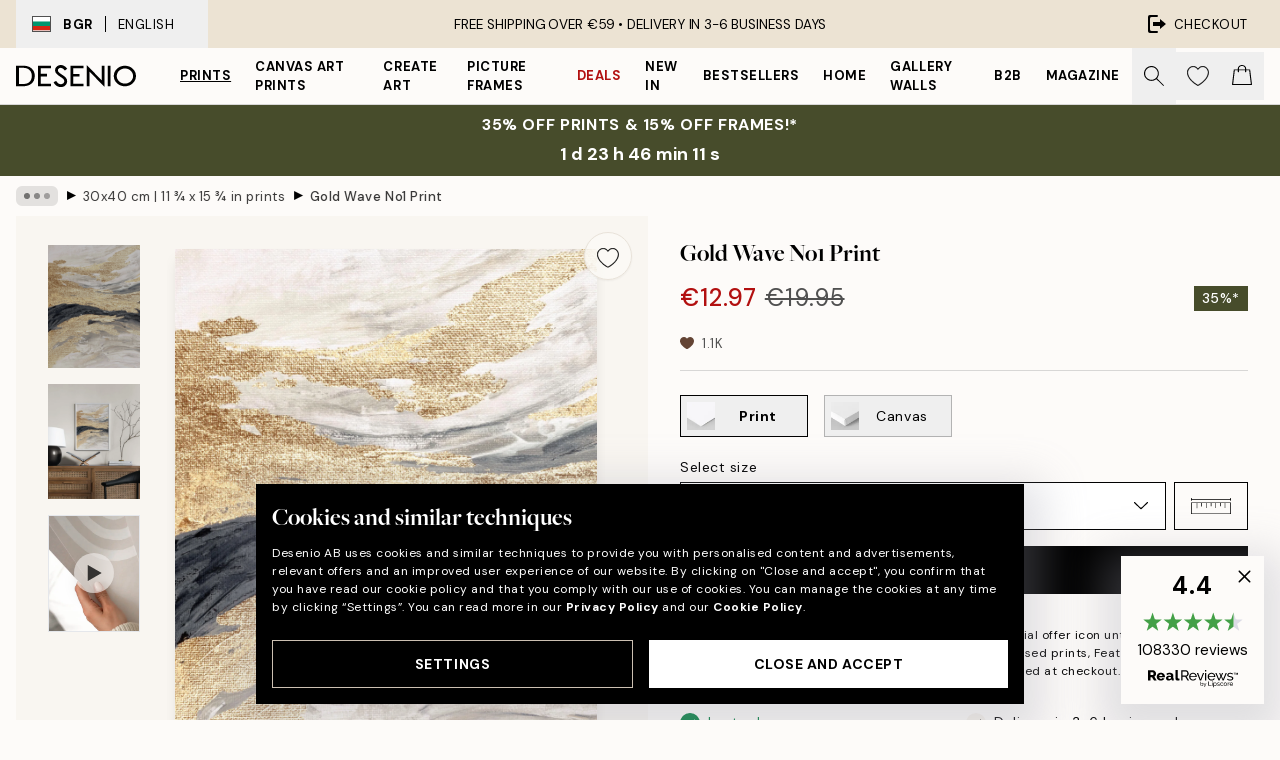

--- FILE ---
content_type: text/html; charset=utf-8
request_url: https://desenio.eu/p/prints/sizes/30x40-cm-11-x-15-in/gold-wave-no1-print/
body_size: 49745
content:
<!DOCTYPE html><html dir="ltr" lang="en"><head><title>Gold Wave No1 Print - Abstract Metallic Poster | Desenio EU</title><meta name="description" content="Posters with Scandinavian Design. We have posters that match well with Scandinavian and Nordic interior. Buy poster online!"/><meta charSet="utf-8"/><meta name="viewport" content="initial-scale=1.0, width=device-width"/><link rel="canonical" href="https://desenio.eu/p/prints/sizes/30x40-cm-11-x-15-in/gold-wave-no1-print/"/><link rel="alternate" hrefLang="en-gb" href="https://desenio.co.uk/p/posters-prints/sizes/posters-30x40cm/gold-wave-no1-print/"/><link rel="alternate" hrefLang="da-dk" href="https://desenio.dk/p/plakater-og-posters/storrelse-plakater/30x40cm/gold-wave-no1-plakat/"/><link rel="alternate" hrefLang="de-de" href="https://desenio.de/p/poster/groen-und-formate/poster-plakater-30x40cm/gold-wave-no1-poster/"/><link rel="alternate" hrefLang="de-at" href="https://desenio.at/p/poster/groen-und-formate/poster-plakater-30x40cm/gold-wave-no1-poster/"/><link rel="alternate" hrefLang="sv-se" href="https://desenio.se/p/posters/storlekar-poster/tavlor-30x40/gold-wave-no1-poster/"/><link rel="alternate" hrefLang="it-it" href="https://desenio.it/p/poster/dimensioni-poster/30x40cm-poster/gold-wave-no1-poster/"/><link rel="alternate" hrefLang="fi-fi" href="https://desenio.fi/p/julisteet-ja-printit/koot/30x40cm/gold-wave-no1-juliste/"/><link rel="alternate" hrefLang="fr-fr" href="https://desenio.fr/p/affiches/affiches-formats/affiches-30x40/gold-wave-no1-affiche/"/><link rel="alternate" hrefLang="nl-nl" href="https://desenio.nl/p/posters/afmetingen/posters-30x40cm/gold-wave-no1-poster/"/><link rel="alternate" hrefLang="no-no" href="https://desenio.no/p/posters-og-plakater/storrelser/30x40cm/gold-wave-no1-plakat/"/><link rel="alternate" hrefLang="en-ie" href="https://desenio.ie/p/posters-prints/sizes/posters-30x40cm/gold-wave-no1-print/"/><link rel="alternate" hrefLang="pl-pl" href="https://desenio.pl/p/plakaty/rozmiary/30x40cm-plakaty/gold-wave-no1-plakat/"/><link rel="alternate" hrefLang="en-hu" href="https://desenio.eu/p/prints/sizes/30x40-cm-11-x-15-in/gold-wave-no1-print/"/><link rel="alternate" hrefLang="es-es" href="https://desenio.es/p/posters/tamanos-poster/posters-30x40/gold-wave-no1-poster/"/><link rel="alternate" hrefLang="en-us" href="https://desenio.com/p/posters-prints/sizes/12-x-16-prints/gold-wave-no1-print/"/><link rel="alternate" hrefLang="en-ca" href="https://desenio.ca/p/posters-prints/sizes/posters-30x40cm/gold-wave-no1-print/"/><link rel="alternate" hrefLang="en-jp" href="https://desenio.jp/p/posters-prints/sizes/posters-30x40cm/gold-wave-no1-print/"/><link rel="alternate" hrefLang="ko-kr" href="https://desenio.kr/p/posters-prints/sizes/posters-30x40cm/gold-wave-no1-print/"/><link rel="alternate" hrefLang="en-au" href="https://desenio.com.au/p/posters-prints/sizes/posters-30x40cm/gold-wave-no1-print/"/><link rel="alternate" hrefLang="cs-cz" href="https://desenio.cz/p/plakaty/velikosti/30x40cm-plakaty/gold-wave-no1-plakat/"/><link rel="alternate" hrefLang="el-gr" href="https://desenio.gr/p/poster/megethos/30x40-cm/gold-wave-no1-poster/"/><link rel="alternate" hrefLang="pt-pt" href="https://desenio.pt/p/posters/tamanhos-posters/5/gold-wave-no1-poster/"/><link rel="alternate" hrefLang="sk-sk" href="https://desenio.sk/p/plagaty/velkosti/30x40cm-plagaty/gold-wave-no1-plagat/"/><link rel="alternate" hrefLang="de-ch" href="https://desenio.ch/de-ch/p/poster/groen-und-formate/poster-plakater-30x40cm/gold-wave-no1-poster/"/><link rel="alternate" hrefLang="fr-ch" href="https://desenio.ch/fr-ch/p/affiches/affiches-formats/affiches-30x40/gold-wave-no1-affiche/"/><link rel="alternate" hrefLang="it-ch" href="https://desenio.ch/it-ch/p/poster/dimensioni-poster/30x40cm/gold-wave-no1-poster/"/><link rel="alternate" hrefLang="de-be" href="https://desenio.be/de-be/p/poster/groen-und-formate/poster-plakater-30x40cm/gold-wave-no1-poster/"/><link rel="alternate" hrefLang="nl-be" href="https://desenio.be/nl-be/p/posters/afmetingen/posters-30x40cm/gold-wave-no1-poster/"/><link rel="alternate" hrefLang="fr-be" href="https://desenio.be/fr-be/p/affiches/affiches-formats/affiches-30x40/gold-wave-no1-affiche/"/><link rel="alternate" hrefLang="es-us" href="https://desenio.com/es-us/p/posters/tamanos-poster/posteres-12-x-16/gold-wave-no1-poster/"/><link rel="alternate" hrefLang="fr-ca" href="https://desenio.ca/fr-ca/p/affiches/affiches-formats/affiches-30x40/gold-wave-no1-affiche/"/><link rel="alternate" hrefLang="x-default" href="https://desenio.com/p/posters-prints/sizes/12-x-16-prints/gold-wave-no1-print/"/><meta property="og:description" content="Posters with Scandinavian Design. We have posters that match well with Scandinavian and Nordic interior. Buy poster online!"/><meta property="og:url" content="https://desenio.eu/p/prints/sizes/30x40-cm-11-x-15-in/gold-wave-no1-print/"/><meta property="og:site_name" content="Desenio"/><link rel="preload" href="/_next/static/media/logo.9c4c515a.svg" as="image" fetchpriority="high"/><link rel="preload" href="/_next/static/media/search.6ab51709.svg" as="image" fetchpriority="high"/><link rel="preload" href="/_next/static/media/heart-outline.390ce03b.svg" as="image" fetchpriority="high"/><link rel="preload" href="/_next/static/media/bag-outline.2ac31710.svg" as="image" fetchpriority="high"/><meta property="og:title" content="Gold Wave No1 Print"/><meta property="og:type" content="product"/><meta property="og:image" content="https://media.desenio.com/site_images/685d6a88caacebb10a60bcb1_1235544918_18024-8.jpg"/><meta property="og:image" content="https://media.desenio.com/site_images/67f594dd94a579e504f7e5eb_817382882_18024_display_image_DS.jpg"/><link rel="preload" as="image" imageSrcSet="https://media.desenio.com/site_images/685d6a859ba509224c94bd4e_489410869_18024-5.jpg?auto=compress%2Cformat&amp;fit=max&amp;w=16 16w, https://media.desenio.com/site_images/685d6a859ba509224c94bd4e_489410869_18024-5.jpg?auto=compress%2Cformat&amp;fit=max&amp;w=32 32w, https://media.desenio.com/site_images/685d6a859ba509224c94bd4e_489410869_18024-5.jpg?auto=compress%2Cformat&amp;fit=max&amp;w=48 48w, https://media.desenio.com/site_images/685d6a859ba509224c94bd4e_489410869_18024-5.jpg?auto=compress%2Cformat&amp;fit=max&amp;w=64 64w, https://media.desenio.com/site_images/685d6a859ba509224c94bd4e_489410869_18024-5.jpg?auto=compress%2Cformat&amp;fit=max&amp;w=96 96w, https://media.desenio.com/site_images/685d6a859ba509224c94bd4e_489410869_18024-5.jpg?auto=compress%2Cformat&amp;fit=max&amp;w=128 128w, https://media.desenio.com/site_images/685d6a859ba509224c94bd4e_489410869_18024-5.jpg?auto=compress%2Cformat&amp;fit=max&amp;w=256 256w, https://media.desenio.com/site_images/685d6a859ba509224c94bd4e_489410869_18024-5.jpg?auto=compress%2Cformat&amp;fit=max&amp;w=384 384w, https://media.desenio.com/site_images/685d6a859ba509224c94bd4e_489410869_18024-5.jpg?auto=compress%2Cformat&amp;fit=max&amp;w=640 640w, https://media.desenio.com/site_images/685d6a859ba509224c94bd4e_489410869_18024-5.jpg?auto=compress%2Cformat&amp;fit=max&amp;w=750 750w, https://media.desenio.com/site_images/685d6a859ba509224c94bd4e_489410869_18024-5.jpg?auto=compress%2Cformat&amp;fit=max&amp;w=828 828w, https://media.desenio.com/site_images/685d6a859ba509224c94bd4e_489410869_18024-5.jpg?auto=compress%2Cformat&amp;fit=max&amp;w=1080 1080w, https://media.desenio.com/site_images/685d6a859ba509224c94bd4e_489410869_18024-5.jpg?auto=compress%2Cformat&amp;fit=max&amp;w=1200 1200w, https://media.desenio.com/site_images/685d6a859ba509224c94bd4e_489410869_18024-5.jpg?auto=compress%2Cformat&amp;fit=max&amp;w=1920 1920w, https://media.desenio.com/site_images/685d6a859ba509224c94bd4e_489410869_18024-5.jpg?auto=compress%2Cformat&amp;fit=max&amp;w=2048 2048w, https://media.desenio.com/site_images/685d6a859ba509224c94bd4e_489410869_18024-5.jpg?auto=compress%2Cformat&amp;fit=max&amp;w=3840 3840w" imageSizes="100%" fetchpriority="high"/><meta name="next-head-count" content="49"/><link rel="shortcut icon" href="/favicon.ico" type="image/x-icon"/><link rel="mask-icon" href="/mask-icon.svg" color="black"/><link rel="apple-touch-icon" href="/touch-icon.png"/><meta name="theme-color" content="#eee" media="(prefers-color-scheme: light)"/><meta name="theme-color" content="#000" media="(prefers-color-scheme: dark)"/><meta name="theme-color" content="#eee"/><meta name="google-site-verification" content="CFIM26RxuLnWP0RxeSLuRq6uhhzA5wxTggEZP4a-ilg"/><meta name="google" content="notranslate"/><link rel="preload" href="/_next/static/css/dafcae49c650c990.css" as="style" crossorigin="anonymous"/><link rel="stylesheet" href="/_next/static/css/dafcae49c650c990.css" crossorigin="anonymous" data-n-g=""/><link rel="preload" href="/_next/static/css/833f48369b64c52b.css" as="style" crossorigin="anonymous"/><link rel="stylesheet" href="/_next/static/css/833f48369b64c52b.css" crossorigin="anonymous" data-n-p=""/><noscript data-n-css=""></noscript><script defer="" crossorigin="anonymous" nomodule="" src="/_next/static/chunks/polyfills-42372ed130431b0a.js"></script><script defer="" src="/_next/static/chunks/5667.b29e61275f8108a4.js" crossorigin="anonymous"></script><script defer="" src="/_next/static/chunks/3444.baac915d921c3c13.js" crossorigin="anonymous"></script><script defer="" src="/_next/static/chunks/1899.af33a333efc43a50.js" crossorigin="anonymous"></script><script src="/_next/static/chunks/webpack-8caf65f1c1ffda67.js" defer="" crossorigin="anonymous"></script><script src="/_next/static/chunks/framework-2e93983b0e889e06.js" defer="" crossorigin="anonymous"></script><script src="/_next/static/chunks/main-b0a0f65d9ac069d8.js" defer="" crossorigin="anonymous"></script><script src="/_next/static/chunks/pages/_app-4c9fab92a5e08e0a.js" defer="" crossorigin="anonymous"></script><script src="/_next/static/chunks/6577-29b08a669c31dea3.js" defer="" crossorigin="anonymous"></script><script src="/_next/static/chunks/9111-627649a45d346422.js" defer="" crossorigin="anonymous"></script><script src="/_next/static/chunks/2120-aafe4bba91c54a60.js" defer="" crossorigin="anonymous"></script><script src="/_next/static/chunks/9107-dc0f0ec37167899a.js" defer="" crossorigin="anonymous"></script><script src="/_next/static/chunks/7765-30918bd330e8bf56.js" defer="" crossorigin="anonymous"></script><script src="/_next/static/chunks/6411-7332d398cfbc49fa.js" defer="" crossorigin="anonymous"></script><script src="/_next/static/chunks/4477-5e95b94d74f78e74.js" defer="" crossorigin="anonymous"></script><script src="/_next/static/chunks/pages/p/%5B...slug%5D-da5a7617b01d16b8.js" defer="" crossorigin="anonymous"></script><script src="/_next/static/Qe2VDIFxesAUyeHIpC9Dc/_buildManifest.js" defer="" crossorigin="anonymous"></script><script src="/_next/static/Qe2VDIFxesAUyeHIpC9Dc/_ssgManifest.js" defer="" crossorigin="anonymous"></script></head><body class="notranslate" lang="en"><noscript><iframe title="Google Tag Manager" src="https://www.googletagmanager.com/ns.html?id=GTM-PMNSHMZ" height="0" width="0" style="display:none;visibility:hidden"></iframe></noscript><div id="__loading-indicator"></div><div id="__next"><script>history.scrollRestoration = "manual"</script><div id="app" data-project="DS" class="__variable_6e5d6a __variable_0d9ce4 font-body flex min-h-full flex-col"><a href="#main" class="visually-hidden">Skip to main content.</a><aside id="status" class="relative z-40 h-8 bg-brand-cream px-4 w-content:h-12 z-40"><noscript class="flex-center absolute left-0 top-0 z-max flex h-full w-full bg-urgent text-tiny font-medium text-white w-content:text-sm">Please enable JavaScript to start shopping!</noscript><div class="relative m-auto flex h-full max-w-header items-center justify-between"><button class="hidden h-full w-48 items-center py-1 w-content:flex"><div class="relative flex h-full items-center px-4 text-xs uppercase hover:bg-brand-ivory-900 hover:bg-opacity-10 ltr:-left-4 rtl:-right-4"><div class="relative me-3 flex border border-brand-900" style="min-height:15.4px;min-width:19px"><img alt="Bulgaria flag icon" aria-hidden="true" loading="lazy" width="640" height="480" decoding="async" data-nimg="1" class="absolute h-full w-full object-cover" style="color:transparent" src="/_next/static/media/bg.700f100c.svg"/></div><div class="flex h-4 items-center"><span class="font-bold" title="Bulgaria">BGR</span><div role="separator" aria-orientation="vertical" class="mx-3 bg-black h-full" style="width:1px"></div>English</div></div></button><span></span><div role="region" aria-label="Announcements" class="w-full h-full flex-1 relative"><ul class="flex w-full flex-center h-full"><li aria-posinset="1" aria-setsize="1" class="transition-opacity absolute w-full overflow-hidden flex flex-center opacity-100" style="transition-duration:500ms"><p class="truncate w-content:scale-90">FREE SHIPPING OVER €59 •    DELIVERY IN 3-6 BUSINESS DAYS</p></li></ul></div><a href="https://checkout.desenio.eu/checkout/" class="hidden h-full w-48 justify-end py-1 w-content:flex"><div class="relative flex items-center px-4 text-xs uppercase hover:bg-brand-ivory-900 hover:bg-opacity-10 ltr:-right-4 rtl:-left-4"><img alt="Checkout icon" aria-hidden="true" loading="lazy" width="18" height="18" decoding="async" data-nimg="1" class="rtl-mirror me-2" style="color:transparent" src="/_next/static/media/exit.97f80cf2.svg"/>Checkout</div></a></div></aside><header role="banner" class="sticky top-0 z-30 border-b border-brand-500/50 bg-brand-white px-2 w-content:px-4" aria-label="Main navigation"><nav class="m-auto flex h-14 max-w-header" role="navigation"><div class="flex flex-1 w-content:hidden"></div><div class="flex min-w-fit items-center justify-center w-content:me-8 w-content:justify-start"><a class="flex items-center transition-opacity duration-300 active:hover:opacity-60 active:hover:transition-none active:hover:delay-0 opacity-100 w-content:delay-600" href="https://desenio.eu/"><img alt="Desenio Logo" fetchpriority="high" width="581" height="116" decoding="async" data-nimg="1" style="color:transparent;height:22.8px;width:120px" src="/_next/static/media/logo.9c4c515a.svg"/></a></div><section id="synapse-popover-group-Rr7b6" aria-label="Site Navigation" class="hide-scrollbar hidden h-full overflow-x-scroll transition-opacity w-content:flex opacity-100 w-content:delay-600"><div class="menu-test-desktop-variant static border-b border-transparent hover:border-black"><a class="popover-button flex-center flex flex-center flex h-full w-full text-nowrap flex items-center justify-center h-full px-3 text-xs font-bold uppercase font-body underline" id="synapse-popover-R6r7b6-button" aria-expanded="false" href="https://desenio.eu/prints/">Prints</a></div><div class="menu-test-desktop-variant static border-b border-transparent hover:border-black"><a class="popover-button flex-center flex flex-center flex h-full w-full text-nowrap flex items-center justify-center h-full px-3 text-xs font-bold uppercase font-body" id="synapse-popover-Rar7b6-button" aria-expanded="false" href="https://desenio.eu/canvas/">Canvas Art Prints</a></div><div class="menu-test-desktop-variant static border-b border-transparent hover:border-black"><a class="popover-button flex-center flex flex-center flex h-full w-full text-nowrap flex items-center justify-center h-full px-3 text-xs font-bold uppercase font-body" id="synapse-popover-Rer7b6-button" aria-expanded="false" href="https://desenio.eu/prints/create-art/">Create Art</a></div><div class="menu-test-desktop-variant static border-b border-transparent hover:border-black"><a class="popover-button flex-center flex flex-center flex h-full w-full text-nowrap flex items-center justify-center h-full px-3 text-xs font-bold uppercase font-body" id="synapse-popover-Rir7b6-button" aria-expanded="false" href="https://desenio.eu/picture-frames/">Picture frames</a></div><div class="menu-test-desktop-variant static border-b border-transparent hover:border-black"><a class="popover-button flex-center flex flex-center flex h-full w-full text-nowrap flex items-center justify-center h-full px-3 text-xs font-bold uppercase font-body text-urgent" id="synapse-popover-Rmr7b6-button" aria-expanded="false" href="https://desenio.eu/sale/">Deals</a></div><div class="menu-test-desktop-variant static border-b border-transparent hover:border-black"><a class="popover-button flex-center flex flex-center flex h-full w-full text-nowrap flex items-center justify-center h-full px-3 text-xs font-bold uppercase font-body" id="synapse-popover-Rqr7b6-button" aria-expanded="false" href="https://desenio.eu/new-in/">New in</a></div><div class="menu-test-desktop-variant static border-b border-transparent hover:border-black"><a class="popover-button flex-center flex flex-center flex h-full w-full text-nowrap flex items-center justify-center h-full px-3 text-xs font-bold uppercase font-body" id="synapse-popover-Rur7b6-button" aria-expanded="false" href="https://desenio.eu/prints/bestsellers/">Bestsellers</a></div><div class="menu-test-desktop-variant static border-b border-transparent hover:border-black"><a class="popover-button flex-center flex flex-center flex h-full w-full text-nowrap flex items-center justify-center h-full px-3 text-xs font-bold uppercase font-body" id="synapse-popover-R12r7b6-button" aria-expanded="false" href="https://desenio.eu/home/">Home</a></div><div class="menu-test-desktop-variant static border-b border-transparent hover:border-black"><a class="popover-button flex-center flex flex-center flex h-full w-full text-nowrap flex items-center justify-center h-full px-3 text-xs font-bold uppercase font-body" id="synapse-popover-R16r7b6-button" aria-expanded="false" href="https://desenio.eu/gallery-walls/">Gallery walls</a></div><div class="menu-test-desktop-variant static border-b border-transparent hover:border-black"><a class="popover-button flex-center flex flex-center flex h-full w-full text-nowrap flex items-center justify-center h-full px-3 text-xs font-bold uppercase font-body" id="synapse-popover-R1ar7b6-button" aria-expanded="false" href="https://desenio.eu/desenio-b2b/">B2B</a></div><div class="menu-test-desktop-variant static border-b border-transparent hover:border-black"><a class="popover-button flex-center flex flex-center flex h-full w-full text-nowrap flex items-center justify-center h-full px-3 text-xs font-bold uppercase font-body" id="synapse-popover-R1er7b6-button" aria-expanded="false" href="https://desenio.eu/design-magazine/">Magazine</a></div></section><div class="flex flex-1"><div class="ms-auto flex items-center transition-opacity duration-300 opacity-100 delay-600"><div class="relative flex h-full items-center"><button class="group hidden h-full w-11 items-center justify-center transition-opacity duration-300 w-content:flex opacity-100 w-content:delay-600" aria-label="Search"><img alt="Search icon" aria-hidden="true" fetchpriority="high" width="20" height="20" decoding="async" data-nimg="1" class="duration-150 xl:group-hover:opacity-75" style="color:transparent" src="/_next/static/media/search.6ab51709.svg"/></button><div class="relative flex h-full items-center" id="synapse-icons-end-R1b7b6-shopping-menu-wrapper"><button class="flex items-center justify-center relative w-11 h-12 animate" tabindex="0" aria-expanded="false" aria-controls="shopping-menu-container__wishlist" aria-label="Show products in Wishlist"><img alt="Icon ends icon" aria-hidden="true" fetchpriority="high" width="144" height="132" decoding="async" data-nimg="1" style="color:transparent;width:22px;height:20px" src="/_next/static/media/heart-outline.390ce03b.svg"/></button><button class="flex items-center justify-center relative w-11 h-12" tabindex="0" aria-expanded="false" aria-controls="shopping-menu-container__cart" aria-label="Show products in Cart"><img alt="Empty cart icon" aria-hidden="true" fetchpriority="high" width="121" height="140" decoding="async" data-nimg="1" style="color:transparent;width:20px;height:20px;position:relative;top:-1px" src="/_next/static/media/bag-outline.2ac31710.svg"/></button></div></div></div></div></nav></header><a href="https://desenio.eu/promotion/sale/"><aside aria-labelledby="synapse-promotional-banner-Rc7b6-title" class="flex flex-col flex-center py-2 px-4 z-20 text-center group" style="background:#474c2b;color:#fff"><div class="max-w-header relative w-full"><div class="flex flex-col px-8"><span id="synapse-promotional-banner-Rc7b6-title" class="uppercase font-bold text-md">35% off prints & 15% off frames!*</span></div></div></aside></a><span></span><main id="main" class="flex-1"><script type="application/ld+json">{
        "@context": "http://schema.org/",
        "@type": "Product",
        "name": "Gold Wave No1 Print",
        "description": "Golden illustrated waves   Abstract can never go wrong, especially with beige, black, and gold! A classy and interesting colour combination. Perfect for any room in your home. Combine this with &quot;Gold Wave No2&quot; which gives you a perfect pair.  &nbsp;",
        "sku": "18024",
        "image": "https://media.desenio.com/site_images/685d6a88caacebb10a60bcb1_1235544918_18024-8.jpg",
        "url": "https://desenio.eu/prints/sizes/30x40-cm-11-x-15-in/gold-wave-no1-print/",
        "brand": {
          "@type": "Brand",
          "name": "Desenio"
        },
        "offers": [
          {
              "@type": "Offer",
              "sku": "18024-5",
              "name": "Gold Wave No1 Print 30x40 cm",
              "url": "https://desenio.eu/prints/sizes/30x40-cm-11-x-15-in/gold-wave-no1-print/",
              "priceSpecification": [{"@type":"UnitPriceSpecification","price":12.97,"priceCurrency":"EUR"},{"@type":"UnitPriceSpecification","priceType":"https://schema.org/StrikethroughPrice","price":19.95,"priceCurrency":"EUR"}],
              "itemCondition": "http://schema.org/NewCondition",
              "availability": "http://schema.org/InStock"
              },{
              "@type": "Offer",
              "sku": "18024-8",
              "name": "Gold Wave No1 Print 50x70 cm",
              "url": "https://desenio.eu/prints/sizes/30x40-cm-11-x-15-in/gold-wave-no1-print/",
              "priceSpecification": [{"@type":"UnitPriceSpecification","price":21.09,"priceCurrency":"EUR"},{"@type":"UnitPriceSpecification","priceType":"https://schema.org/StrikethroughPrice","price":32.45,"priceCurrency":"EUR"}],
              "itemCondition": "http://schema.org/NewCondition",
              "availability": "http://schema.org/InStock"
              }
        ]
      }</script><div class="relative mx-auto mb-12 bg-brand-ivory-300/50 lg:bg-transparent lg:px-4"><div class="mx-auto max-w-header"><nav id="breadcrumbs" class="flex items-center w-full overflow-x-auto hide-scrollbar mask-x-scroll py-2 px-4 lg:-mx-4" aria-label="Breadcrumb" data-ph="breadcrumbs"><div class="sticky start-0 z-10 flex items-center transition-opacity duration-150 shrink-0 opacity-100 delay-150"><div role="presentation" class="flex flex-center h-5 px-2 bg-black/10 rounded-md me-2"><div class="rounded-full bg-black me-1 last:me-0" style="height:6px;width:6px;opacity:calc(0.5 - 0 * 0.1)"></div><div class="rounded-full bg-black me-1 last:me-0" style="height:6px;width:6px;opacity:calc(0.5 - 1 * 0.1)"></div><div class="rounded-full bg-black me-1 last:me-0" style="height:6px;width:6px;opacity:calc(0.5 - 2 * 0.1)"></div></div><div role="separator" aria-orientation="vertical" class="relative font-bold -top-px text-md start-px rtl-mirror">▸</div></div><ol class="flex flex-nowrap ps-1 ms-2" style="transform:translate3d(0px, 0px, 0px)"><li class="flex flex-nowrap mx-1 transition-opacity group duration-300 ltr:first:-ml-3 rtl:first:-mr-3 opacity-0 pointer-events-none"><a class="flex items-center me-2 group-last:me-0 whitespace-nowrap hover:underline truncate text-black/80 text-xs" tabindex="0" style="max-width:15rem" href="https://desenio.eu/">Desenio</a><div role="separator" aria-orientation="vertical" class="relative font-bold -top-px text-md start-px rtl-mirror">▸</div></li><li class="flex flex-nowrap mx-1 transition-opacity group duration-300 ltr:first:-ml-3 rtl:first:-mr-3 opacity-0 pointer-events-none"><a class="flex items-center me-2 group-last:me-0 whitespace-nowrap hover:underline truncate text-black/80 text-xs" tabindex="0" style="max-width:15rem" href="https://desenio.eu/prints/">Prints</a><div role="separator" aria-orientation="vertical" class="relative font-bold -top-px text-md start-px rtl-mirror">▸</div></li><li class="flex flex-nowrap mx-1 transition-opacity group duration-300 ltr:first:-ml-3 rtl:first:-mr-3 opacity-0 pointer-events-none"><a class="flex items-center me-2 group-last:me-0 whitespace-nowrap hover:underline truncate text-black/80 text-xs" tabindex="0" style="max-width:15rem" href="https://desenio.eu/prints/sizes/">Prints Sizes</a><div role="separator" aria-orientation="vertical" class="relative font-bold -top-px text-md start-px rtl-mirror">▸</div></li><li class="flex flex-nowrap mx-1 transition-opacity group duration-300 ltr:first:-ml-3 rtl:first:-mr-3 opacity-100"><a class="flex items-center me-2 group-last:me-0 whitespace-nowrap hover:underline truncate text-black/80 text-xs" tabindex="0" style="max-width:15rem" href="https://desenio.eu/prints/sizes/30x40-cm-11-x-15-in/">30x40 cm | 11 ¾ x 15 ¾ in prints</a><div role="separator" aria-orientation="vertical" class="relative font-bold -top-px text-md start-px rtl-mirror">▸</div></li><li class="flex flex-nowrap mx-1 transition-opacity group duration-300 ltr:first:-ml-3 rtl:first:-mr-3 opacity-100"><a class="flex items-center me-2 group-last:me-0 whitespace-nowrap hover:underline truncate font-medium pe-3 text-black/80 text-xs" aria-current="page" tabindex="0" style="max-width:15rem" href="https://desenio.eu/p/prints/sizes/30x40-cm-11-x-15-in/gold-wave-no1-print/">Gold Wave No1 Print</a></li></ol></nav></div><div class="relative z-20 m-auto flex h-full max-w-header flex-col items-start lg:flex-row"><div class="h-full w-full min-w-[50%] lg:sticky lg:top-[64px] lg:w-1/2 xl:w-full"><div class="relative hidden h-full bg-brand-ivory-300/50 px-2 py-5 lg:mx-4 lg:ms-0 lg:flex xl:px-8" aria-label="Product images"><div class="absolute right-4 top-0 h-full py-4 xl:right-4"><div class="sticky z-20" style="top:16px"><div class="z-10 me-4 lg:me-0"><button class="flex-center bg-blur group m-auto flex h-12 min-w-[48px] max-w-[48px] flex-1 rounded-full border border-brand-ivory-500 bg-brand-white/80 text-md shadow-sm" aria-label="Remove this product from wishlist"><div class="relative top-0.5 h-5 shrink-0 scale-100 transition duration-300 group-active:scale-90 group-active:duration-0"><img alt="" aria-hidden="true" loading="lazy" width="22" height="20" decoding="async" data-nimg="1" style="color:transparent" src="/_next/static/media/heart-outline.390ce03b.svg"/></div></button></div></div></div><div class="hide-scrollbar me-3 hidden w-24 flex-col overflow-y-auto pe-1 transition-opacity duration-300 ease-in-out xl:py-2 2xl:w-32 xl:flex opacity-0 mask-y-scroll" style="max-height:0"><div class="h-px"></div><button class="relative mb-4 h-0 w-full bg-white last:mb-0" disabled="" aria-label="Show image 1" aria-controls="synapse-product-photoswipe-thumbnail-slider-R9ip9b6-container" aria-owns="synapse-product-photoswipe-thumbnail-slider-R9ip9b6-slide-0" aria-current="true" style="padding-bottom:133.35%"><img alt="Abstract art poster with textured golden waves, black and beige brushstrokes, and white accents on a canvas background." loading="lazy" decoding="async" data-nimg="fill" style="position:absolute;height:100%;width:100%;left:0;top:0;right:0;bottom:0;color:transparent;max-width:100%;background-size:cover;background-position:50% 50%;background-repeat:no-repeat;background-image:url(&quot;data:image/svg+xml;charset=utf-8,%3Csvg xmlns=&#x27;http://www.w3.org/2000/svg&#x27; %3E%3Cfilter id=&#x27;b&#x27; color-interpolation-filters=&#x27;sRGB&#x27;%3E%3CfeGaussianBlur stdDeviation=&#x27;20&#x27;/%3E%3CfeColorMatrix values=&#x27;1 0 0 0 0 0 1 0 0 0 0 0 1 0 0 0 0 0 100 -1&#x27; result=&#x27;s&#x27;/%3E%3CfeFlood x=&#x27;0&#x27; y=&#x27;0&#x27; width=&#x27;100%25&#x27; height=&#x27;100%25&#x27;/%3E%3CfeComposite operator=&#x27;out&#x27; in=&#x27;s&#x27;/%3E%3CfeComposite in2=&#x27;SourceGraphic&#x27;/%3E%3CfeGaussianBlur stdDeviation=&#x27;20&#x27;/%3E%3C/filter%3E%3Cimage width=&#x27;100%25&#x27; height=&#x27;100%25&#x27; x=&#x27;0&#x27; y=&#x27;0&#x27; preserveAspectRatio=&#x27;none&#x27; style=&#x27;filter: url(%23b);&#x27; href=&#x27;[data-uri]&#x27;/%3E%3C/svg%3E&quot;)" sizes="100%" srcSet="https://media.desenio.com/site_images/685d6a859ba509224c94bd4e_489410869_18024-5.jpg?auto=compress%2Cformat&amp;fit=max&amp;w=16 16w, https://media.desenio.com/site_images/685d6a859ba509224c94bd4e_489410869_18024-5.jpg?auto=compress%2Cformat&amp;fit=max&amp;w=32 32w, https://media.desenio.com/site_images/685d6a859ba509224c94bd4e_489410869_18024-5.jpg?auto=compress%2Cformat&amp;fit=max&amp;w=48 48w, https://media.desenio.com/site_images/685d6a859ba509224c94bd4e_489410869_18024-5.jpg?auto=compress%2Cformat&amp;fit=max&amp;w=64 64w, https://media.desenio.com/site_images/685d6a859ba509224c94bd4e_489410869_18024-5.jpg?auto=compress%2Cformat&amp;fit=max&amp;w=96 96w, https://media.desenio.com/site_images/685d6a859ba509224c94bd4e_489410869_18024-5.jpg?auto=compress%2Cformat&amp;fit=max&amp;w=128 128w, https://media.desenio.com/site_images/685d6a859ba509224c94bd4e_489410869_18024-5.jpg?auto=compress%2Cformat&amp;fit=max&amp;w=256 256w, https://media.desenio.com/site_images/685d6a859ba509224c94bd4e_489410869_18024-5.jpg?auto=compress%2Cformat&amp;fit=max&amp;w=384 384w, https://media.desenio.com/site_images/685d6a859ba509224c94bd4e_489410869_18024-5.jpg?auto=compress%2Cformat&amp;fit=max&amp;w=640 640w, https://media.desenio.com/site_images/685d6a859ba509224c94bd4e_489410869_18024-5.jpg?auto=compress%2Cformat&amp;fit=max&amp;w=750 750w, https://media.desenio.com/site_images/685d6a859ba509224c94bd4e_489410869_18024-5.jpg?auto=compress%2Cformat&amp;fit=max&amp;w=828 828w, https://media.desenio.com/site_images/685d6a859ba509224c94bd4e_489410869_18024-5.jpg?auto=compress%2Cformat&amp;fit=max&amp;w=1080 1080w, https://media.desenio.com/site_images/685d6a859ba509224c94bd4e_489410869_18024-5.jpg?auto=compress%2Cformat&amp;fit=max&amp;w=1200 1200w, https://media.desenio.com/site_images/685d6a859ba509224c94bd4e_489410869_18024-5.jpg?auto=compress%2Cformat&amp;fit=max&amp;w=1920 1920w, https://media.desenio.com/site_images/685d6a859ba509224c94bd4e_489410869_18024-5.jpg?auto=compress%2Cformat&amp;fit=max&amp;w=2048 2048w, https://media.desenio.com/site_images/685d6a859ba509224c94bd4e_489410869_18024-5.jpg?auto=compress%2Cformat&amp;fit=max&amp;w=3840 3840w" src="https://media.desenio.com/site_images/685d6a859ba509224c94bd4e_489410869_18024-5.jpg?auto=compress%2Cformat&amp;fit=max&amp;w=3840"/><div class="absolute left-0 top-0 h-full w-full bg-black transition-opacity duration-150 opacity-25"></div></button><button class="relative mb-4 h-0 w-full bg-white last:mb-0" aria-label="Show image 2" aria-controls="synapse-product-photoswipe-thumbnail-slider-R9ip9b6-container" aria-owns="synapse-product-photoswipe-thumbnail-slider-R9ip9b6-slide-1" aria-current="false" style="padding-bottom:125%"><img alt="Abstract print with gold, black, and white textured brushstrokes, hanging above a wooden sideboard in a modern room." loading="lazy" decoding="async" data-nimg="fill" style="position:absolute;height:100%;width:100%;left:0;top:0;right:0;bottom:0;color:transparent;max-width:100%;background-size:cover;background-position:50% 50%;background-repeat:no-repeat;background-image:url(&quot;data:image/svg+xml;charset=utf-8,%3Csvg xmlns=&#x27;http://www.w3.org/2000/svg&#x27; %3E%3Cfilter id=&#x27;b&#x27; color-interpolation-filters=&#x27;sRGB&#x27;%3E%3CfeGaussianBlur stdDeviation=&#x27;20&#x27;/%3E%3CfeColorMatrix values=&#x27;1 0 0 0 0 0 1 0 0 0 0 0 1 0 0 0 0 0 100 -1&#x27; result=&#x27;s&#x27;/%3E%3CfeFlood x=&#x27;0&#x27; y=&#x27;0&#x27; width=&#x27;100%25&#x27; height=&#x27;100%25&#x27;/%3E%3CfeComposite operator=&#x27;out&#x27; in=&#x27;s&#x27;/%3E%3CfeComposite in2=&#x27;SourceGraphic&#x27;/%3E%3CfeGaussianBlur stdDeviation=&#x27;20&#x27;/%3E%3C/filter%3E%3Cimage width=&#x27;100%25&#x27; height=&#x27;100%25&#x27; x=&#x27;0&#x27; y=&#x27;0&#x27; preserveAspectRatio=&#x27;none&#x27; style=&#x27;filter: url(%23b);&#x27; href=&#x27;[data-uri]&#x27;/%3E%3C/svg%3E&quot;)" sizes="100%" srcSet="https://media.desenio.com/site_images/67f594dd94a579e504f7e5eb_817382882_18024_display_image_DS.jpg?auto=compress%2Cformat&amp;fit=max&amp;w=16 16w, https://media.desenio.com/site_images/67f594dd94a579e504f7e5eb_817382882_18024_display_image_DS.jpg?auto=compress%2Cformat&amp;fit=max&amp;w=32 32w, https://media.desenio.com/site_images/67f594dd94a579e504f7e5eb_817382882_18024_display_image_DS.jpg?auto=compress%2Cformat&amp;fit=max&amp;w=48 48w, https://media.desenio.com/site_images/67f594dd94a579e504f7e5eb_817382882_18024_display_image_DS.jpg?auto=compress%2Cformat&amp;fit=max&amp;w=64 64w, https://media.desenio.com/site_images/67f594dd94a579e504f7e5eb_817382882_18024_display_image_DS.jpg?auto=compress%2Cformat&amp;fit=max&amp;w=96 96w, https://media.desenio.com/site_images/67f594dd94a579e504f7e5eb_817382882_18024_display_image_DS.jpg?auto=compress%2Cformat&amp;fit=max&amp;w=128 128w, https://media.desenio.com/site_images/67f594dd94a579e504f7e5eb_817382882_18024_display_image_DS.jpg?auto=compress%2Cformat&amp;fit=max&amp;w=256 256w, https://media.desenio.com/site_images/67f594dd94a579e504f7e5eb_817382882_18024_display_image_DS.jpg?auto=compress%2Cformat&amp;fit=max&amp;w=384 384w, https://media.desenio.com/site_images/67f594dd94a579e504f7e5eb_817382882_18024_display_image_DS.jpg?auto=compress%2Cformat&amp;fit=max&amp;w=640 640w, https://media.desenio.com/site_images/67f594dd94a579e504f7e5eb_817382882_18024_display_image_DS.jpg?auto=compress%2Cformat&amp;fit=max&amp;w=750 750w, https://media.desenio.com/site_images/67f594dd94a579e504f7e5eb_817382882_18024_display_image_DS.jpg?auto=compress%2Cformat&amp;fit=max&amp;w=828 828w, https://media.desenio.com/site_images/67f594dd94a579e504f7e5eb_817382882_18024_display_image_DS.jpg?auto=compress%2Cformat&amp;fit=max&amp;w=1080 1080w, https://media.desenio.com/site_images/67f594dd94a579e504f7e5eb_817382882_18024_display_image_DS.jpg?auto=compress%2Cformat&amp;fit=max&amp;w=1200 1200w, https://media.desenio.com/site_images/67f594dd94a579e504f7e5eb_817382882_18024_display_image_DS.jpg?auto=compress%2Cformat&amp;fit=max&amp;w=1920 1920w, https://media.desenio.com/site_images/67f594dd94a579e504f7e5eb_817382882_18024_display_image_DS.jpg?auto=compress%2Cformat&amp;fit=max&amp;w=2048 2048w, https://media.desenio.com/site_images/67f594dd94a579e504f7e5eb_817382882_18024_display_image_DS.jpg?auto=compress%2Cformat&amp;fit=max&amp;w=3840 3840w" src="https://media.desenio.com/site_images/67f594dd94a579e504f7e5eb_817382882_18024_display_image_DS.jpg?auto=compress%2Cformat&amp;fit=max&amp;w=3840"/><div class="absolute left-0 top-0 h-full w-full bg-black transition-opacity duration-150 opacity-0"></div></button><button class="relative mb-4 h-0 w-full border last:mb-0" aria-label="Show video 1" aria-controls="synapse-product-photoswipe-thumbnail-slider-R9ip9b6-container" aria-owns="synapse-product-photoswipe-thumbnail-slider-R9ip9b6-video-slide-0" aria-current="false" style="padding-bottom:125%"><img alt="Video thumbnail" loading="lazy" width="600" height="750" decoding="async" data-nimg="1" class="absolute h-full w-full object-cover" style="color:transparent" srcSet="/_next/image/?url=%2F_next%2Fstatic%2Fmedia%2Fvideo-thumbnail-poster.7a42f419.jpg&amp;w=640&amp;q=75 1x, /_next/image/?url=%2F_next%2Fstatic%2Fmedia%2Fvideo-thumbnail-poster.7a42f419.jpg&amp;w=1200&amp;q=75 2x" src="/_next/image/?url=%2F_next%2Fstatic%2Fmedia%2Fvideo-thumbnail-poster.7a42f419.jpg&amp;w=1200&amp;q=75"/><div class="bg-blur absolute overflow-hidden rounded-full bg-white/50 shadow-lg transition duration-300 ease-out" style="height:40px;width:40px;top:50%;left:50%;transform:translate(-50%, -50%)"><div class="flex-center absolute flex h-full w-full" style="transform:scale(.4)"><img alt="Play" loading="lazy" width="500" height="500" decoding="async" data-nimg="1" class="opacity-75" style="color:transparent;object-fit:contain" src="/_next/static/media/play.64f8cf1a.svg"/></div></div><div class="absolute left-0 top-0 h-full w-full bg-black transition-opacity duration-150 opacity-0"></div></button><div class="h-px"></div></div><div id="synapse-product-photoswipe-thumbnail-slider-R9ip9b6-container" class="w-full flex-1 overflow-hidden"><section aria-label="Product images" class="flex flex-col justify-center"><h2 class="w-full px-4 mb-2 text-center h3 visually-hidden">Product images</h2><div class="flex w-full items-center"><button class="flex flex-center group z-10 xl:hidden opacity-0" aria-hidden="true" style="min-height:2rem;min-width:2rem" aria-label="Previous - Slide" aria-controls="synapse-slider-R6pip9b6"><img alt="Left arrow icon" aria-hidden="true" loading="lazy" width="15" height="15" decoding="async" data-nimg="1" class="transition-opacity duration-300 rtl-mirror group-disabled:opacity-25" style="color:transparent;height:15px;width:15px" src="/_next/static/media/arrow-left-thin.12bd2c75.svg"/></button><ul id="synapse-slider-R6pip9b6" class="flex-1 grid hide-scrollbar no-highlight overscroll-x-contain transition-opacity drag-safe-area duration-300 justify-center overflow-x-auto opacity-0 pointer-events-none" style="gap:16px;grid-auto-flow:column;scroll-padding:0;grid-auto-columns:calc(100% - 0px - 0px)"><li id="synapse-slider-R6pip9b6-slide-1" class="scroll-snap-start flex flex-center" role="tabpanel"><div class="flex flex-1 h-full relative flex-center min-w-0"><a id="synapse-product-photoswipe-thumbnail-slider-R9ip9b6-slide-0" class="flex relative flex-center w-full h-full mx-1 p-2 overflow-hidden lg:max-h-screen lg:min-h-[545px!important] xl:min-h-[600px!important] max-w-[320px] md:max-w-[438px] lg:max-w-[981px] min-w-[160px] lg:min-w-[390px] xl:min-w-[438px] pb-3 md:pb-5" style="width:calc(74.99062617172854vh - 0px)" href="https://media.desenio.com/site_images/685d6a859ba509224c94bd4e_489410869_18024-5.jpg" data-pswp-width="2000" data-pswp-height="2667" rel="noreferrer" target="_blank" data-photoswipe-item="true"><div class="relative h-0 w-full" style="padding-bottom:133.35%"><div class="absolute h-full w-full bg-white object-contain shadow-md md:shadow-lg"><img alt="Abstract art poster with textured golden waves, black and beige brushstrokes, and white accents on a canvas background." fetchpriority="high" decoding="async" data-nimg="fill" class="z-10" style="position:absolute;height:100%;width:100%;left:0;top:0;right:0;bottom:0;color:transparent;max-width:100%;background-size:cover;background-position:50% 50%;background-repeat:no-repeat;background-image:url(&quot;data:image/svg+xml;charset=utf-8,%3Csvg xmlns=&#x27;http://www.w3.org/2000/svg&#x27; %3E%3Cfilter id=&#x27;b&#x27; color-interpolation-filters=&#x27;sRGB&#x27;%3E%3CfeGaussianBlur stdDeviation=&#x27;20&#x27;/%3E%3CfeColorMatrix values=&#x27;1 0 0 0 0 0 1 0 0 0 0 0 1 0 0 0 0 0 100 -1&#x27; result=&#x27;s&#x27;/%3E%3CfeFlood x=&#x27;0&#x27; y=&#x27;0&#x27; width=&#x27;100%25&#x27; height=&#x27;100%25&#x27;/%3E%3CfeComposite operator=&#x27;out&#x27; in=&#x27;s&#x27;/%3E%3CfeComposite in2=&#x27;SourceGraphic&#x27;/%3E%3CfeGaussianBlur stdDeviation=&#x27;20&#x27;/%3E%3C/filter%3E%3Cimage width=&#x27;100%25&#x27; height=&#x27;100%25&#x27; x=&#x27;0&#x27; y=&#x27;0&#x27; preserveAspectRatio=&#x27;none&#x27; style=&#x27;filter: url(%23b);&#x27; href=&#x27;[data-uri]&#x27;/%3E%3C/svg%3E&quot;)" sizes="100%" srcSet="https://media.desenio.com/site_images/685d6a859ba509224c94bd4e_489410869_18024-5.jpg?auto=compress%2Cformat&amp;fit=max&amp;w=16 16w, https://media.desenio.com/site_images/685d6a859ba509224c94bd4e_489410869_18024-5.jpg?auto=compress%2Cformat&amp;fit=max&amp;w=32 32w, https://media.desenio.com/site_images/685d6a859ba509224c94bd4e_489410869_18024-5.jpg?auto=compress%2Cformat&amp;fit=max&amp;w=48 48w, https://media.desenio.com/site_images/685d6a859ba509224c94bd4e_489410869_18024-5.jpg?auto=compress%2Cformat&amp;fit=max&amp;w=64 64w, https://media.desenio.com/site_images/685d6a859ba509224c94bd4e_489410869_18024-5.jpg?auto=compress%2Cformat&amp;fit=max&amp;w=96 96w, https://media.desenio.com/site_images/685d6a859ba509224c94bd4e_489410869_18024-5.jpg?auto=compress%2Cformat&amp;fit=max&amp;w=128 128w, https://media.desenio.com/site_images/685d6a859ba509224c94bd4e_489410869_18024-5.jpg?auto=compress%2Cformat&amp;fit=max&amp;w=256 256w, https://media.desenio.com/site_images/685d6a859ba509224c94bd4e_489410869_18024-5.jpg?auto=compress%2Cformat&amp;fit=max&amp;w=384 384w, https://media.desenio.com/site_images/685d6a859ba509224c94bd4e_489410869_18024-5.jpg?auto=compress%2Cformat&amp;fit=max&amp;w=640 640w, https://media.desenio.com/site_images/685d6a859ba509224c94bd4e_489410869_18024-5.jpg?auto=compress%2Cformat&amp;fit=max&amp;w=750 750w, https://media.desenio.com/site_images/685d6a859ba509224c94bd4e_489410869_18024-5.jpg?auto=compress%2Cformat&amp;fit=max&amp;w=828 828w, https://media.desenio.com/site_images/685d6a859ba509224c94bd4e_489410869_18024-5.jpg?auto=compress%2Cformat&amp;fit=max&amp;w=1080 1080w, https://media.desenio.com/site_images/685d6a859ba509224c94bd4e_489410869_18024-5.jpg?auto=compress%2Cformat&amp;fit=max&amp;w=1200 1200w, https://media.desenio.com/site_images/685d6a859ba509224c94bd4e_489410869_18024-5.jpg?auto=compress%2Cformat&amp;fit=max&amp;w=1920 1920w, https://media.desenio.com/site_images/685d6a859ba509224c94bd4e_489410869_18024-5.jpg?auto=compress%2Cformat&amp;fit=max&amp;w=2048 2048w, https://media.desenio.com/site_images/685d6a859ba509224c94bd4e_489410869_18024-5.jpg?auto=compress%2Cformat&amp;fit=max&amp;w=3840 3840w" src="https://media.desenio.com/site_images/685d6a859ba509224c94bd4e_489410869_18024-5.jpg?auto=compress%2Cformat&amp;fit=max&amp;w=3840"/></div></div></a></div></li><li id="synapse-slider-R6pip9b6-slide-2" class="scroll-snap-start flex flex-center relative" role="tabpanel"><a id="synapse-product-photoswipe-thumbnail-slider-R9ip9b6-slide-1" class="flex relative flex-center w-full h-full mx-1 p-2 overflow-hidden lg:max-h-screen lg:min-h-[545px!important] xl:min-h-[600px!important] max-w-[320px] md:max-w-[438px] lg:max-w-[981px] min-w-[160px] lg:min-w-[390px] xl:min-w-[438px]" style="width:calc(80vh - 0px)" href="https://media.desenio.com/site_images/67f594dd94a579e504f7e5eb_817382882_18024_display_image_DS.jpg" data-pswp-width="1000" data-pswp-height="1250" rel="noreferrer" target="_blank" data-photoswipe-item="true"><div class="relative h-0 w-full" style="padding-bottom:125%"><div class="absolute h-full w-full bg-white object-contain"><img alt="Abstract print with gold, black, and white textured brushstrokes, hanging above a wooden sideboard in a modern room." loading="lazy" decoding="async" data-nimg="fill" class="z-10" style="position:absolute;height:100%;width:100%;left:0;top:0;right:0;bottom:0;color:transparent;max-width:100%;background-size:cover;background-position:50% 50%;background-repeat:no-repeat;background-image:url(&quot;data:image/svg+xml;charset=utf-8,%3Csvg xmlns=&#x27;http://www.w3.org/2000/svg&#x27; %3E%3Cfilter id=&#x27;b&#x27; color-interpolation-filters=&#x27;sRGB&#x27;%3E%3CfeGaussianBlur stdDeviation=&#x27;20&#x27;/%3E%3CfeColorMatrix values=&#x27;1 0 0 0 0 0 1 0 0 0 0 0 1 0 0 0 0 0 100 -1&#x27; result=&#x27;s&#x27;/%3E%3CfeFlood x=&#x27;0&#x27; y=&#x27;0&#x27; width=&#x27;100%25&#x27; height=&#x27;100%25&#x27;/%3E%3CfeComposite operator=&#x27;out&#x27; in=&#x27;s&#x27;/%3E%3CfeComposite in2=&#x27;SourceGraphic&#x27;/%3E%3CfeGaussianBlur stdDeviation=&#x27;20&#x27;/%3E%3C/filter%3E%3Cimage width=&#x27;100%25&#x27; height=&#x27;100%25&#x27; x=&#x27;0&#x27; y=&#x27;0&#x27; preserveAspectRatio=&#x27;none&#x27; style=&#x27;filter: url(%23b);&#x27; href=&#x27;[data-uri]&#x27;/%3E%3C/svg%3E&quot;)" sizes="100%" srcSet="https://media.desenio.com/site_images/67f594dd94a579e504f7e5eb_817382882_18024_display_image_DS.jpg?auto=compress%2Cformat&amp;fit=max&amp;w=16 16w, https://media.desenio.com/site_images/67f594dd94a579e504f7e5eb_817382882_18024_display_image_DS.jpg?auto=compress%2Cformat&amp;fit=max&amp;w=32 32w, https://media.desenio.com/site_images/67f594dd94a579e504f7e5eb_817382882_18024_display_image_DS.jpg?auto=compress%2Cformat&amp;fit=max&amp;w=48 48w, https://media.desenio.com/site_images/67f594dd94a579e504f7e5eb_817382882_18024_display_image_DS.jpg?auto=compress%2Cformat&amp;fit=max&amp;w=64 64w, https://media.desenio.com/site_images/67f594dd94a579e504f7e5eb_817382882_18024_display_image_DS.jpg?auto=compress%2Cformat&amp;fit=max&amp;w=96 96w, https://media.desenio.com/site_images/67f594dd94a579e504f7e5eb_817382882_18024_display_image_DS.jpg?auto=compress%2Cformat&amp;fit=max&amp;w=128 128w, https://media.desenio.com/site_images/67f594dd94a579e504f7e5eb_817382882_18024_display_image_DS.jpg?auto=compress%2Cformat&amp;fit=max&amp;w=256 256w, https://media.desenio.com/site_images/67f594dd94a579e504f7e5eb_817382882_18024_display_image_DS.jpg?auto=compress%2Cformat&amp;fit=max&amp;w=384 384w, https://media.desenio.com/site_images/67f594dd94a579e504f7e5eb_817382882_18024_display_image_DS.jpg?auto=compress%2Cformat&amp;fit=max&amp;w=640 640w, https://media.desenio.com/site_images/67f594dd94a579e504f7e5eb_817382882_18024_display_image_DS.jpg?auto=compress%2Cformat&amp;fit=max&amp;w=750 750w, https://media.desenio.com/site_images/67f594dd94a579e504f7e5eb_817382882_18024_display_image_DS.jpg?auto=compress%2Cformat&amp;fit=max&amp;w=828 828w, https://media.desenio.com/site_images/67f594dd94a579e504f7e5eb_817382882_18024_display_image_DS.jpg?auto=compress%2Cformat&amp;fit=max&amp;w=1080 1080w, https://media.desenio.com/site_images/67f594dd94a579e504f7e5eb_817382882_18024_display_image_DS.jpg?auto=compress%2Cformat&amp;fit=max&amp;w=1200 1200w, https://media.desenio.com/site_images/67f594dd94a579e504f7e5eb_817382882_18024_display_image_DS.jpg?auto=compress%2Cformat&amp;fit=max&amp;w=1920 1920w, https://media.desenio.com/site_images/67f594dd94a579e504f7e5eb_817382882_18024_display_image_DS.jpg?auto=compress%2Cformat&amp;fit=max&amp;w=2048 2048w, https://media.desenio.com/site_images/67f594dd94a579e504f7e5eb_817382882_18024_display_image_DS.jpg?auto=compress%2Cformat&amp;fit=max&amp;w=3840 3840w" src="https://media.desenio.com/site_images/67f594dd94a579e504f7e5eb_817382882_18024_display_image_DS.jpg?auto=compress%2Cformat&amp;fit=max&amp;w=3840"/></div></div></a></li><li id="synapse-slider-R6pip9b6-slide-3" class="scroll-snap-start flex flex-center" role="tabpanel"><div class="flex flex-1 h-full relative flex-center min-w-0"><div class="flex relative flex-center w-full h-full mx-1 p-2 overflow-hidden lg:max-h-screen lg:min-h-[545px!important] xl:min-h-[600px!important] max-w-[320px] md:max-w-[438px] lg:max-w-[981px] min-w-[160px] lg:min-w-[390px] xl:min-w-[438px]"><div class="relative h-full w-full"><img alt="Video thumbnail" loading="lazy" decoding="async" data-nimg="fill" class="absolute object-contain" style="position:absolute;height:100%;width:100%;left:0;top:0;right:0;bottom:0;color:transparent" sizes="100%" srcSet="/_next/image/?url=%2F_next%2Fstatic%2Fmedia%2Fvideo-thumbnail-poster.7a42f419.jpg&amp;w=16&amp;q=75 16w, /_next/image/?url=%2F_next%2Fstatic%2Fmedia%2Fvideo-thumbnail-poster.7a42f419.jpg&amp;w=32&amp;q=75 32w, /_next/image/?url=%2F_next%2Fstatic%2Fmedia%2Fvideo-thumbnail-poster.7a42f419.jpg&amp;w=48&amp;q=75 48w, /_next/image/?url=%2F_next%2Fstatic%2Fmedia%2Fvideo-thumbnail-poster.7a42f419.jpg&amp;w=64&amp;q=75 64w, /_next/image/?url=%2F_next%2Fstatic%2Fmedia%2Fvideo-thumbnail-poster.7a42f419.jpg&amp;w=96&amp;q=75 96w, /_next/image/?url=%2F_next%2Fstatic%2Fmedia%2Fvideo-thumbnail-poster.7a42f419.jpg&amp;w=128&amp;q=75 128w, /_next/image/?url=%2F_next%2Fstatic%2Fmedia%2Fvideo-thumbnail-poster.7a42f419.jpg&amp;w=256&amp;q=75 256w, /_next/image/?url=%2F_next%2Fstatic%2Fmedia%2Fvideo-thumbnail-poster.7a42f419.jpg&amp;w=384&amp;q=75 384w, /_next/image/?url=%2F_next%2Fstatic%2Fmedia%2Fvideo-thumbnail-poster.7a42f419.jpg&amp;w=640&amp;q=75 640w, /_next/image/?url=%2F_next%2Fstatic%2Fmedia%2Fvideo-thumbnail-poster.7a42f419.jpg&amp;w=750&amp;q=75 750w, /_next/image/?url=%2F_next%2Fstatic%2Fmedia%2Fvideo-thumbnail-poster.7a42f419.jpg&amp;w=828&amp;q=75 828w, /_next/image/?url=%2F_next%2Fstatic%2Fmedia%2Fvideo-thumbnail-poster.7a42f419.jpg&amp;w=1080&amp;q=75 1080w, /_next/image/?url=%2F_next%2Fstatic%2Fmedia%2Fvideo-thumbnail-poster.7a42f419.jpg&amp;w=1200&amp;q=75 1200w, /_next/image/?url=%2F_next%2Fstatic%2Fmedia%2Fvideo-thumbnail-poster.7a42f419.jpg&amp;w=1920&amp;q=75 1920w, /_next/image/?url=%2F_next%2Fstatic%2Fmedia%2Fvideo-thumbnail-poster.7a42f419.jpg&amp;w=2048&amp;q=75 2048w, /_next/image/?url=%2F_next%2Fstatic%2Fmedia%2Fvideo-thumbnail-poster.7a42f419.jpg&amp;w=3840&amp;q=75 3840w" src="/_next/image/?url=%2F_next%2Fstatic%2Fmedia%2Fvideo-thumbnail-poster.7a42f419.jpg&amp;w=3840&amp;q=75"/></div><button class="absolute flex flex-center bg-opacity-0 border-none z-10 m-auto w-max h-max"><div class="rounded-full bg-blur transition duration-300 ease-out relative overflow-hidden shadow-lg bg-white/50 hover:bg-white/75" style="height:80px;width:80px"><div class="absolute flex w-full h-full flex-center" style="transform:scale(.4)"><img alt="Play" loading="lazy" width="500" height="500" decoding="async" data-nimg="1" class="object-contain opacity-75" style="color:transparent" src="/_next/static/media/play.64f8cf1a.svg"/></div></div></button></div></div></li></ul><button class="flex flex-center group z-10 xl:hidden opacity-0 -scale-x-100" aria-hidden="true" style="min-height:2rem;min-width:2rem" aria-label="Next - Slide" aria-controls="synapse-slider-R6pip9b6"><img alt="Left arrow icon" aria-hidden="true" loading="lazy" width="15" height="15" decoding="async" data-nimg="1" class="transition-opacity duration-300 rtl-mirror group-disabled:opacity-25" style="color:transparent;height:15px;width:15px" src="/_next/static/media/arrow-left-thin.12bd2c75.svg"/></button></div><div class="absolute left-0 flex  w-full h-4 bottom-0 items-end"><div role="tablist" aria-label="Pagination" class="flex w-full h-full" aria-controls="synapse-slider-R6pip9b6"></div></div></section></div></div></div><section class="relative z-10 flex h-full w-full flex-col bg-brand-white px-4 pt-3 lg:sticky lg:w-1/2 xl:min-w-[600px]" aria-labelledby="synapse-product-R19b6-title" aria-describedby="synapse-product-R19b6-price"><div class="-mx-4 -mt-3 bg-brand-ivory-300/50 lg:hidden"><div class="relative"><div class="absolute right-0 h-full pb-4"><div class="sticky z-20" style="top:16px"><div class="z-10 me-4 lg:me-0"><button class="flex-center bg-blur group m-auto flex h-12 min-w-[48px] max-w-[48px] flex-1 rounded-full border border-brand-ivory-500 bg-brand-white/80 text-md shadow-sm" aria-label="Remove this product from wishlist"><div class="relative top-0.5 h-5 shrink-0 scale-100 transition duration-300 group-active:scale-90 group-active:duration-0"><img alt="" aria-hidden="true" loading="lazy" width="22" height="20" decoding="async" data-nimg="1" style="color:transparent" src="/_next/static/media/heart-outline.390ce03b.svg"/></div></button></div></div></div><div class="px-2 pb-6 pt-2"><div class="hide-scrollbar me-3 hidden w-24 flex-col overflow-y-auto pe-1 transition-opacity duration-300 ease-in-out xl:py-2 2xl:w-32 xl:flex opacity-0 mask-y-scroll" style="max-height:0"><div class="h-px"></div><button class="relative mb-4 h-0 w-full bg-white last:mb-0" disabled="" aria-label="Show image 1" aria-controls="synapse-product-photoswipe-thumbnail-slider-R46ip9b6-container" aria-owns="synapse-product-photoswipe-thumbnail-slider-R46ip9b6-slide-0" aria-current="true" style="padding-bottom:133.35%"><img alt="Abstract art poster with textured golden waves, black and beige brushstrokes, and white accents on a canvas background." loading="lazy" decoding="async" data-nimg="fill" style="position:absolute;height:100%;width:100%;left:0;top:0;right:0;bottom:0;color:transparent;max-width:100%;background-size:cover;background-position:50% 50%;background-repeat:no-repeat;background-image:url(&quot;data:image/svg+xml;charset=utf-8,%3Csvg xmlns=&#x27;http://www.w3.org/2000/svg&#x27; %3E%3Cfilter id=&#x27;b&#x27; color-interpolation-filters=&#x27;sRGB&#x27;%3E%3CfeGaussianBlur stdDeviation=&#x27;20&#x27;/%3E%3CfeColorMatrix values=&#x27;1 0 0 0 0 0 1 0 0 0 0 0 1 0 0 0 0 0 100 -1&#x27; result=&#x27;s&#x27;/%3E%3CfeFlood x=&#x27;0&#x27; y=&#x27;0&#x27; width=&#x27;100%25&#x27; height=&#x27;100%25&#x27;/%3E%3CfeComposite operator=&#x27;out&#x27; in=&#x27;s&#x27;/%3E%3CfeComposite in2=&#x27;SourceGraphic&#x27;/%3E%3CfeGaussianBlur stdDeviation=&#x27;20&#x27;/%3E%3C/filter%3E%3Cimage width=&#x27;100%25&#x27; height=&#x27;100%25&#x27; x=&#x27;0&#x27; y=&#x27;0&#x27; preserveAspectRatio=&#x27;none&#x27; style=&#x27;filter: url(%23b);&#x27; href=&#x27;[data-uri]&#x27;/%3E%3C/svg%3E&quot;)" sizes="100%" srcSet="https://media.desenio.com/site_images/685d6a859ba509224c94bd4e_489410869_18024-5.jpg?auto=compress%2Cformat&amp;fit=max&amp;w=16 16w, https://media.desenio.com/site_images/685d6a859ba509224c94bd4e_489410869_18024-5.jpg?auto=compress%2Cformat&amp;fit=max&amp;w=32 32w, https://media.desenio.com/site_images/685d6a859ba509224c94bd4e_489410869_18024-5.jpg?auto=compress%2Cformat&amp;fit=max&amp;w=48 48w, https://media.desenio.com/site_images/685d6a859ba509224c94bd4e_489410869_18024-5.jpg?auto=compress%2Cformat&amp;fit=max&amp;w=64 64w, https://media.desenio.com/site_images/685d6a859ba509224c94bd4e_489410869_18024-5.jpg?auto=compress%2Cformat&amp;fit=max&amp;w=96 96w, https://media.desenio.com/site_images/685d6a859ba509224c94bd4e_489410869_18024-5.jpg?auto=compress%2Cformat&amp;fit=max&amp;w=128 128w, https://media.desenio.com/site_images/685d6a859ba509224c94bd4e_489410869_18024-5.jpg?auto=compress%2Cformat&amp;fit=max&amp;w=256 256w, https://media.desenio.com/site_images/685d6a859ba509224c94bd4e_489410869_18024-5.jpg?auto=compress%2Cformat&amp;fit=max&amp;w=384 384w, https://media.desenio.com/site_images/685d6a859ba509224c94bd4e_489410869_18024-5.jpg?auto=compress%2Cformat&amp;fit=max&amp;w=640 640w, https://media.desenio.com/site_images/685d6a859ba509224c94bd4e_489410869_18024-5.jpg?auto=compress%2Cformat&amp;fit=max&amp;w=750 750w, https://media.desenio.com/site_images/685d6a859ba509224c94bd4e_489410869_18024-5.jpg?auto=compress%2Cformat&amp;fit=max&amp;w=828 828w, https://media.desenio.com/site_images/685d6a859ba509224c94bd4e_489410869_18024-5.jpg?auto=compress%2Cformat&amp;fit=max&amp;w=1080 1080w, https://media.desenio.com/site_images/685d6a859ba509224c94bd4e_489410869_18024-5.jpg?auto=compress%2Cformat&amp;fit=max&amp;w=1200 1200w, https://media.desenio.com/site_images/685d6a859ba509224c94bd4e_489410869_18024-5.jpg?auto=compress%2Cformat&amp;fit=max&amp;w=1920 1920w, https://media.desenio.com/site_images/685d6a859ba509224c94bd4e_489410869_18024-5.jpg?auto=compress%2Cformat&amp;fit=max&amp;w=2048 2048w, https://media.desenio.com/site_images/685d6a859ba509224c94bd4e_489410869_18024-5.jpg?auto=compress%2Cformat&amp;fit=max&amp;w=3840 3840w" src="https://media.desenio.com/site_images/685d6a859ba509224c94bd4e_489410869_18024-5.jpg?auto=compress%2Cformat&amp;fit=max&amp;w=3840"/><div class="absolute left-0 top-0 h-full w-full bg-black transition-opacity duration-150 opacity-25"></div></button><button class="relative mb-4 h-0 w-full bg-white last:mb-0" aria-label="Show image 2" aria-controls="synapse-product-photoswipe-thumbnail-slider-R46ip9b6-container" aria-owns="synapse-product-photoswipe-thumbnail-slider-R46ip9b6-slide-1" aria-current="false" style="padding-bottom:125%"><img alt="Abstract print with gold, black, and white textured brushstrokes, hanging above a wooden sideboard in a modern room." loading="lazy" decoding="async" data-nimg="fill" style="position:absolute;height:100%;width:100%;left:0;top:0;right:0;bottom:0;color:transparent;max-width:100%;background-size:cover;background-position:50% 50%;background-repeat:no-repeat;background-image:url(&quot;data:image/svg+xml;charset=utf-8,%3Csvg xmlns=&#x27;http://www.w3.org/2000/svg&#x27; %3E%3Cfilter id=&#x27;b&#x27; color-interpolation-filters=&#x27;sRGB&#x27;%3E%3CfeGaussianBlur stdDeviation=&#x27;20&#x27;/%3E%3CfeColorMatrix values=&#x27;1 0 0 0 0 0 1 0 0 0 0 0 1 0 0 0 0 0 100 -1&#x27; result=&#x27;s&#x27;/%3E%3CfeFlood x=&#x27;0&#x27; y=&#x27;0&#x27; width=&#x27;100%25&#x27; height=&#x27;100%25&#x27;/%3E%3CfeComposite operator=&#x27;out&#x27; in=&#x27;s&#x27;/%3E%3CfeComposite in2=&#x27;SourceGraphic&#x27;/%3E%3CfeGaussianBlur stdDeviation=&#x27;20&#x27;/%3E%3C/filter%3E%3Cimage width=&#x27;100%25&#x27; height=&#x27;100%25&#x27; x=&#x27;0&#x27; y=&#x27;0&#x27; preserveAspectRatio=&#x27;none&#x27; style=&#x27;filter: url(%23b);&#x27; href=&#x27;[data-uri]&#x27;/%3E%3C/svg%3E&quot;)" sizes="100%" srcSet="https://media.desenio.com/site_images/67f594dd94a579e504f7e5eb_817382882_18024_display_image_DS.jpg?auto=compress%2Cformat&amp;fit=max&amp;w=16 16w, https://media.desenio.com/site_images/67f594dd94a579e504f7e5eb_817382882_18024_display_image_DS.jpg?auto=compress%2Cformat&amp;fit=max&amp;w=32 32w, https://media.desenio.com/site_images/67f594dd94a579e504f7e5eb_817382882_18024_display_image_DS.jpg?auto=compress%2Cformat&amp;fit=max&amp;w=48 48w, https://media.desenio.com/site_images/67f594dd94a579e504f7e5eb_817382882_18024_display_image_DS.jpg?auto=compress%2Cformat&amp;fit=max&amp;w=64 64w, https://media.desenio.com/site_images/67f594dd94a579e504f7e5eb_817382882_18024_display_image_DS.jpg?auto=compress%2Cformat&amp;fit=max&amp;w=96 96w, https://media.desenio.com/site_images/67f594dd94a579e504f7e5eb_817382882_18024_display_image_DS.jpg?auto=compress%2Cformat&amp;fit=max&amp;w=128 128w, https://media.desenio.com/site_images/67f594dd94a579e504f7e5eb_817382882_18024_display_image_DS.jpg?auto=compress%2Cformat&amp;fit=max&amp;w=256 256w, https://media.desenio.com/site_images/67f594dd94a579e504f7e5eb_817382882_18024_display_image_DS.jpg?auto=compress%2Cformat&amp;fit=max&amp;w=384 384w, https://media.desenio.com/site_images/67f594dd94a579e504f7e5eb_817382882_18024_display_image_DS.jpg?auto=compress%2Cformat&amp;fit=max&amp;w=640 640w, https://media.desenio.com/site_images/67f594dd94a579e504f7e5eb_817382882_18024_display_image_DS.jpg?auto=compress%2Cformat&amp;fit=max&amp;w=750 750w, https://media.desenio.com/site_images/67f594dd94a579e504f7e5eb_817382882_18024_display_image_DS.jpg?auto=compress%2Cformat&amp;fit=max&amp;w=828 828w, https://media.desenio.com/site_images/67f594dd94a579e504f7e5eb_817382882_18024_display_image_DS.jpg?auto=compress%2Cformat&amp;fit=max&amp;w=1080 1080w, https://media.desenio.com/site_images/67f594dd94a579e504f7e5eb_817382882_18024_display_image_DS.jpg?auto=compress%2Cformat&amp;fit=max&amp;w=1200 1200w, https://media.desenio.com/site_images/67f594dd94a579e504f7e5eb_817382882_18024_display_image_DS.jpg?auto=compress%2Cformat&amp;fit=max&amp;w=1920 1920w, https://media.desenio.com/site_images/67f594dd94a579e504f7e5eb_817382882_18024_display_image_DS.jpg?auto=compress%2Cformat&amp;fit=max&amp;w=2048 2048w, https://media.desenio.com/site_images/67f594dd94a579e504f7e5eb_817382882_18024_display_image_DS.jpg?auto=compress%2Cformat&amp;fit=max&amp;w=3840 3840w" src="https://media.desenio.com/site_images/67f594dd94a579e504f7e5eb_817382882_18024_display_image_DS.jpg?auto=compress%2Cformat&amp;fit=max&amp;w=3840"/><div class="absolute left-0 top-0 h-full w-full bg-black transition-opacity duration-150 opacity-0"></div></button><button class="relative mb-4 h-0 w-full border last:mb-0" aria-label="Show video 1" aria-controls="synapse-product-photoswipe-thumbnail-slider-R46ip9b6-container" aria-owns="synapse-product-photoswipe-thumbnail-slider-R46ip9b6-video-slide-0" aria-current="false" style="padding-bottom:125%"><img alt="Video thumbnail" loading="lazy" width="600" height="750" decoding="async" data-nimg="1" class="absolute h-full w-full object-cover" style="color:transparent" srcSet="/_next/image/?url=%2F_next%2Fstatic%2Fmedia%2Fvideo-thumbnail-poster.7a42f419.jpg&amp;w=640&amp;q=75 1x, /_next/image/?url=%2F_next%2Fstatic%2Fmedia%2Fvideo-thumbnail-poster.7a42f419.jpg&amp;w=1200&amp;q=75 2x" src="/_next/image/?url=%2F_next%2Fstatic%2Fmedia%2Fvideo-thumbnail-poster.7a42f419.jpg&amp;w=1200&amp;q=75"/><div class="bg-blur absolute overflow-hidden rounded-full bg-white/50 shadow-lg transition duration-300 ease-out" style="height:40px;width:40px;top:50%;left:50%;transform:translate(-50%, -50%)"><div class="flex-center absolute flex h-full w-full" style="transform:scale(.4)"><img alt="Play" loading="lazy" width="500" height="500" decoding="async" data-nimg="1" class="opacity-75" style="color:transparent;object-fit:contain" src="/_next/static/media/play.64f8cf1a.svg"/></div></div><div class="absolute left-0 top-0 h-full w-full bg-black transition-opacity duration-150 opacity-0"></div></button><div class="h-px"></div></div><div id="synapse-product-photoswipe-thumbnail-slider-R46ip9b6-container" class="w-full flex-1 overflow-hidden"><section aria-label="Product images" class="flex flex-col justify-center"><h2 class="w-full px-4 mb-2 text-center h3 visually-hidden">Product images</h2><div class="flex w-full items-center"><button class="flex flex-center group z-10 xl:hidden opacity-0" aria-hidden="true" style="min-height:2rem;min-width:2rem" aria-label="Previous - Slide" aria-controls="synapse-slider-R3c6ip9b6"><img alt="Left arrow icon" aria-hidden="true" loading="lazy" width="15" height="15" decoding="async" data-nimg="1" class="transition-opacity duration-300 rtl-mirror group-disabled:opacity-25" style="color:transparent;height:15px;width:15px" src="/_next/static/media/arrow-left-thin.12bd2c75.svg"/></button><ul id="synapse-slider-R3c6ip9b6" class="flex-1 grid hide-scrollbar no-highlight overscroll-x-contain transition-opacity drag-safe-area duration-300 justify-center overflow-x-auto opacity-0 pointer-events-none" style="gap:16px;grid-auto-flow:column;scroll-padding:0;grid-auto-columns:calc(100% - 0px - 0px)"><li id="synapse-slider-R3c6ip9b6-slide-1" class="scroll-snap-start flex flex-center" role="tabpanel"><div class="flex flex-1 h-full relative flex-center min-w-0"><a id="synapse-product-photoswipe-thumbnail-slider-R46ip9b6-slide-0" class="flex relative flex-center w-full h-full mx-1 p-2 overflow-hidden lg:max-h-screen lg:min-h-[545px!important] xl:min-h-[600px!important] max-w-[320px] md:max-w-[438px] lg:max-w-[981px] min-w-[160px] lg:min-w-[390px] xl:min-w-[438px] pb-3 md:pb-5" style="width:calc(74.99062617172854vh - 0px)" href="https://media.desenio.com/site_images/685d6a859ba509224c94bd4e_489410869_18024-5.jpg" data-pswp-width="2000" data-pswp-height="2667" rel="noreferrer" target="_blank" data-photoswipe-item="true"><div class="relative h-0 w-full" style="padding-bottom:133.35%"><div class="absolute h-full w-full bg-white object-contain shadow-md md:shadow-lg"><img alt="Abstract art poster with textured golden waves, black and beige brushstrokes, and white accents on a canvas background." fetchpriority="high" decoding="async" data-nimg="fill" class="z-10" style="position:absolute;height:100%;width:100%;left:0;top:0;right:0;bottom:0;color:transparent;max-width:100%;background-size:cover;background-position:50% 50%;background-repeat:no-repeat;background-image:url(&quot;data:image/svg+xml;charset=utf-8,%3Csvg xmlns=&#x27;http://www.w3.org/2000/svg&#x27; %3E%3Cfilter id=&#x27;b&#x27; color-interpolation-filters=&#x27;sRGB&#x27;%3E%3CfeGaussianBlur stdDeviation=&#x27;20&#x27;/%3E%3CfeColorMatrix values=&#x27;1 0 0 0 0 0 1 0 0 0 0 0 1 0 0 0 0 0 100 -1&#x27; result=&#x27;s&#x27;/%3E%3CfeFlood x=&#x27;0&#x27; y=&#x27;0&#x27; width=&#x27;100%25&#x27; height=&#x27;100%25&#x27;/%3E%3CfeComposite operator=&#x27;out&#x27; in=&#x27;s&#x27;/%3E%3CfeComposite in2=&#x27;SourceGraphic&#x27;/%3E%3CfeGaussianBlur stdDeviation=&#x27;20&#x27;/%3E%3C/filter%3E%3Cimage width=&#x27;100%25&#x27; height=&#x27;100%25&#x27; x=&#x27;0&#x27; y=&#x27;0&#x27; preserveAspectRatio=&#x27;none&#x27; style=&#x27;filter: url(%23b);&#x27; href=&#x27;[data-uri]&#x27;/%3E%3C/svg%3E&quot;)" sizes="100%" srcSet="https://media.desenio.com/site_images/685d6a859ba509224c94bd4e_489410869_18024-5.jpg?auto=compress%2Cformat&amp;fit=max&amp;w=16 16w, https://media.desenio.com/site_images/685d6a859ba509224c94bd4e_489410869_18024-5.jpg?auto=compress%2Cformat&amp;fit=max&amp;w=32 32w, https://media.desenio.com/site_images/685d6a859ba509224c94bd4e_489410869_18024-5.jpg?auto=compress%2Cformat&amp;fit=max&amp;w=48 48w, https://media.desenio.com/site_images/685d6a859ba509224c94bd4e_489410869_18024-5.jpg?auto=compress%2Cformat&amp;fit=max&amp;w=64 64w, https://media.desenio.com/site_images/685d6a859ba509224c94bd4e_489410869_18024-5.jpg?auto=compress%2Cformat&amp;fit=max&amp;w=96 96w, https://media.desenio.com/site_images/685d6a859ba509224c94bd4e_489410869_18024-5.jpg?auto=compress%2Cformat&amp;fit=max&amp;w=128 128w, https://media.desenio.com/site_images/685d6a859ba509224c94bd4e_489410869_18024-5.jpg?auto=compress%2Cformat&amp;fit=max&amp;w=256 256w, https://media.desenio.com/site_images/685d6a859ba509224c94bd4e_489410869_18024-5.jpg?auto=compress%2Cformat&amp;fit=max&amp;w=384 384w, https://media.desenio.com/site_images/685d6a859ba509224c94bd4e_489410869_18024-5.jpg?auto=compress%2Cformat&amp;fit=max&amp;w=640 640w, https://media.desenio.com/site_images/685d6a859ba509224c94bd4e_489410869_18024-5.jpg?auto=compress%2Cformat&amp;fit=max&amp;w=750 750w, https://media.desenio.com/site_images/685d6a859ba509224c94bd4e_489410869_18024-5.jpg?auto=compress%2Cformat&amp;fit=max&amp;w=828 828w, https://media.desenio.com/site_images/685d6a859ba509224c94bd4e_489410869_18024-5.jpg?auto=compress%2Cformat&amp;fit=max&amp;w=1080 1080w, https://media.desenio.com/site_images/685d6a859ba509224c94bd4e_489410869_18024-5.jpg?auto=compress%2Cformat&amp;fit=max&amp;w=1200 1200w, https://media.desenio.com/site_images/685d6a859ba509224c94bd4e_489410869_18024-5.jpg?auto=compress%2Cformat&amp;fit=max&amp;w=1920 1920w, https://media.desenio.com/site_images/685d6a859ba509224c94bd4e_489410869_18024-5.jpg?auto=compress%2Cformat&amp;fit=max&amp;w=2048 2048w, https://media.desenio.com/site_images/685d6a859ba509224c94bd4e_489410869_18024-5.jpg?auto=compress%2Cformat&amp;fit=max&amp;w=3840 3840w" src="https://media.desenio.com/site_images/685d6a859ba509224c94bd4e_489410869_18024-5.jpg?auto=compress%2Cformat&amp;fit=max&amp;w=3840"/></div></div></a></div></li><li id="synapse-slider-R3c6ip9b6-slide-2" class="scroll-snap-start flex flex-center relative" role="tabpanel"><a id="synapse-product-photoswipe-thumbnail-slider-R46ip9b6-slide-1" class="flex relative flex-center w-full h-full mx-1 p-2 overflow-hidden lg:max-h-screen lg:min-h-[545px!important] xl:min-h-[600px!important] max-w-[320px] md:max-w-[438px] lg:max-w-[981px] min-w-[160px] lg:min-w-[390px] xl:min-w-[438px]" style="width:calc(80vh - 0px)" href="https://media.desenio.com/site_images/67f594dd94a579e504f7e5eb_817382882_18024_display_image_DS.jpg" data-pswp-width="1000" data-pswp-height="1250" rel="noreferrer" target="_blank" data-photoswipe-item="true"><div class="relative h-0 w-full" style="padding-bottom:125%"><div class="absolute h-full w-full bg-white object-contain"><img alt="Abstract print with gold, black, and white textured brushstrokes, hanging above a wooden sideboard in a modern room." loading="lazy" decoding="async" data-nimg="fill" class="z-10" style="position:absolute;height:100%;width:100%;left:0;top:0;right:0;bottom:0;color:transparent;max-width:100%;background-size:cover;background-position:50% 50%;background-repeat:no-repeat;background-image:url(&quot;data:image/svg+xml;charset=utf-8,%3Csvg xmlns=&#x27;http://www.w3.org/2000/svg&#x27; %3E%3Cfilter id=&#x27;b&#x27; color-interpolation-filters=&#x27;sRGB&#x27;%3E%3CfeGaussianBlur stdDeviation=&#x27;20&#x27;/%3E%3CfeColorMatrix values=&#x27;1 0 0 0 0 0 1 0 0 0 0 0 1 0 0 0 0 0 100 -1&#x27; result=&#x27;s&#x27;/%3E%3CfeFlood x=&#x27;0&#x27; y=&#x27;0&#x27; width=&#x27;100%25&#x27; height=&#x27;100%25&#x27;/%3E%3CfeComposite operator=&#x27;out&#x27; in=&#x27;s&#x27;/%3E%3CfeComposite in2=&#x27;SourceGraphic&#x27;/%3E%3CfeGaussianBlur stdDeviation=&#x27;20&#x27;/%3E%3C/filter%3E%3Cimage width=&#x27;100%25&#x27; height=&#x27;100%25&#x27; x=&#x27;0&#x27; y=&#x27;0&#x27; preserveAspectRatio=&#x27;none&#x27; style=&#x27;filter: url(%23b);&#x27; href=&#x27;[data-uri]&#x27;/%3E%3C/svg%3E&quot;)" sizes="100%" srcSet="https://media.desenio.com/site_images/67f594dd94a579e504f7e5eb_817382882_18024_display_image_DS.jpg?auto=compress%2Cformat&amp;fit=max&amp;w=16 16w, https://media.desenio.com/site_images/67f594dd94a579e504f7e5eb_817382882_18024_display_image_DS.jpg?auto=compress%2Cformat&amp;fit=max&amp;w=32 32w, https://media.desenio.com/site_images/67f594dd94a579e504f7e5eb_817382882_18024_display_image_DS.jpg?auto=compress%2Cformat&amp;fit=max&amp;w=48 48w, https://media.desenio.com/site_images/67f594dd94a579e504f7e5eb_817382882_18024_display_image_DS.jpg?auto=compress%2Cformat&amp;fit=max&amp;w=64 64w, https://media.desenio.com/site_images/67f594dd94a579e504f7e5eb_817382882_18024_display_image_DS.jpg?auto=compress%2Cformat&amp;fit=max&amp;w=96 96w, https://media.desenio.com/site_images/67f594dd94a579e504f7e5eb_817382882_18024_display_image_DS.jpg?auto=compress%2Cformat&amp;fit=max&amp;w=128 128w, https://media.desenio.com/site_images/67f594dd94a579e504f7e5eb_817382882_18024_display_image_DS.jpg?auto=compress%2Cformat&amp;fit=max&amp;w=256 256w, https://media.desenio.com/site_images/67f594dd94a579e504f7e5eb_817382882_18024_display_image_DS.jpg?auto=compress%2Cformat&amp;fit=max&amp;w=384 384w, https://media.desenio.com/site_images/67f594dd94a579e504f7e5eb_817382882_18024_display_image_DS.jpg?auto=compress%2Cformat&amp;fit=max&amp;w=640 640w, https://media.desenio.com/site_images/67f594dd94a579e504f7e5eb_817382882_18024_display_image_DS.jpg?auto=compress%2Cformat&amp;fit=max&amp;w=750 750w, https://media.desenio.com/site_images/67f594dd94a579e504f7e5eb_817382882_18024_display_image_DS.jpg?auto=compress%2Cformat&amp;fit=max&amp;w=828 828w, https://media.desenio.com/site_images/67f594dd94a579e504f7e5eb_817382882_18024_display_image_DS.jpg?auto=compress%2Cformat&amp;fit=max&amp;w=1080 1080w, https://media.desenio.com/site_images/67f594dd94a579e504f7e5eb_817382882_18024_display_image_DS.jpg?auto=compress%2Cformat&amp;fit=max&amp;w=1200 1200w, https://media.desenio.com/site_images/67f594dd94a579e504f7e5eb_817382882_18024_display_image_DS.jpg?auto=compress%2Cformat&amp;fit=max&amp;w=1920 1920w, https://media.desenio.com/site_images/67f594dd94a579e504f7e5eb_817382882_18024_display_image_DS.jpg?auto=compress%2Cformat&amp;fit=max&amp;w=2048 2048w, https://media.desenio.com/site_images/67f594dd94a579e504f7e5eb_817382882_18024_display_image_DS.jpg?auto=compress%2Cformat&amp;fit=max&amp;w=3840 3840w" src="https://media.desenio.com/site_images/67f594dd94a579e504f7e5eb_817382882_18024_display_image_DS.jpg?auto=compress%2Cformat&amp;fit=max&amp;w=3840"/></div></div></a></li><li id="synapse-slider-R3c6ip9b6-slide-3" class="scroll-snap-start flex flex-center" role="tabpanel"><div class="flex flex-1 h-full relative flex-center min-w-0"><div class="flex relative flex-center w-full h-full mx-1 p-2 overflow-hidden lg:max-h-screen lg:min-h-[545px!important] xl:min-h-[600px!important] max-w-[320px] md:max-w-[438px] lg:max-w-[981px] min-w-[160px] lg:min-w-[390px] xl:min-w-[438px]"><div class="relative h-full w-full"><img alt="Video thumbnail" loading="lazy" decoding="async" data-nimg="fill" class="absolute object-contain" style="position:absolute;height:100%;width:100%;left:0;top:0;right:0;bottom:0;color:transparent" sizes="100%" srcSet="/_next/image/?url=%2F_next%2Fstatic%2Fmedia%2Fvideo-thumbnail-poster.7a42f419.jpg&amp;w=16&amp;q=75 16w, /_next/image/?url=%2F_next%2Fstatic%2Fmedia%2Fvideo-thumbnail-poster.7a42f419.jpg&amp;w=32&amp;q=75 32w, /_next/image/?url=%2F_next%2Fstatic%2Fmedia%2Fvideo-thumbnail-poster.7a42f419.jpg&amp;w=48&amp;q=75 48w, /_next/image/?url=%2F_next%2Fstatic%2Fmedia%2Fvideo-thumbnail-poster.7a42f419.jpg&amp;w=64&amp;q=75 64w, /_next/image/?url=%2F_next%2Fstatic%2Fmedia%2Fvideo-thumbnail-poster.7a42f419.jpg&amp;w=96&amp;q=75 96w, /_next/image/?url=%2F_next%2Fstatic%2Fmedia%2Fvideo-thumbnail-poster.7a42f419.jpg&amp;w=128&amp;q=75 128w, /_next/image/?url=%2F_next%2Fstatic%2Fmedia%2Fvideo-thumbnail-poster.7a42f419.jpg&amp;w=256&amp;q=75 256w, /_next/image/?url=%2F_next%2Fstatic%2Fmedia%2Fvideo-thumbnail-poster.7a42f419.jpg&amp;w=384&amp;q=75 384w, /_next/image/?url=%2F_next%2Fstatic%2Fmedia%2Fvideo-thumbnail-poster.7a42f419.jpg&amp;w=640&amp;q=75 640w, /_next/image/?url=%2F_next%2Fstatic%2Fmedia%2Fvideo-thumbnail-poster.7a42f419.jpg&amp;w=750&amp;q=75 750w, /_next/image/?url=%2F_next%2Fstatic%2Fmedia%2Fvideo-thumbnail-poster.7a42f419.jpg&amp;w=828&amp;q=75 828w, /_next/image/?url=%2F_next%2Fstatic%2Fmedia%2Fvideo-thumbnail-poster.7a42f419.jpg&amp;w=1080&amp;q=75 1080w, /_next/image/?url=%2F_next%2Fstatic%2Fmedia%2Fvideo-thumbnail-poster.7a42f419.jpg&amp;w=1200&amp;q=75 1200w, /_next/image/?url=%2F_next%2Fstatic%2Fmedia%2Fvideo-thumbnail-poster.7a42f419.jpg&amp;w=1920&amp;q=75 1920w, /_next/image/?url=%2F_next%2Fstatic%2Fmedia%2Fvideo-thumbnail-poster.7a42f419.jpg&amp;w=2048&amp;q=75 2048w, /_next/image/?url=%2F_next%2Fstatic%2Fmedia%2Fvideo-thumbnail-poster.7a42f419.jpg&amp;w=3840&amp;q=75 3840w" src="/_next/image/?url=%2F_next%2Fstatic%2Fmedia%2Fvideo-thumbnail-poster.7a42f419.jpg&amp;w=3840&amp;q=75"/></div><button class="absolute flex flex-center bg-opacity-0 border-none z-10 m-auto w-max h-max"><div class="rounded-full bg-blur transition duration-300 ease-out relative overflow-hidden shadow-lg bg-white/50 hover:bg-white/75" style="height:80px;width:80px"><div class="absolute flex w-full h-full flex-center" style="transform:scale(.4)"><img alt="Play" loading="lazy" width="500" height="500" decoding="async" data-nimg="1" class="object-contain opacity-75" style="color:transparent" src="/_next/static/media/play.64f8cf1a.svg"/></div></div></button></div></div></li></ul><button class="flex flex-center group z-10 xl:hidden opacity-0 -scale-x-100" aria-hidden="true" style="min-height:2rem;min-width:2rem" aria-label="Next - Slide" aria-controls="synapse-slider-R3c6ip9b6"><img alt="Left arrow icon" aria-hidden="true" loading="lazy" width="15" height="15" decoding="async" data-nimg="1" class="transition-opacity duration-300 rtl-mirror group-disabled:opacity-25" style="color:transparent;height:15px;width:15px" src="/_next/static/media/arrow-left-thin.12bd2c75.svg"/></button></div><div class="absolute left-0 flex  w-full h-4 bottom-0 items-end"><div role="tablist" aria-label="Pagination" class="flex w-full h-full" aria-controls="synapse-slider-R3c6ip9b6"></div></div></section></div></div></div></div><div class="relative pt-3 lg:-mt-3 lg:pt-2"><h1 id="synapse-product-R19b6-title" class="mb-2 font-display text-lg font-bold capitalize sm:text-xl mt-1 w-content:mt-3">Gold Wave No1 Print</h1></div><div class="mb-4 border-b border-brand-500/50"><div class="mb-2"><div class="flex items-center justify-between"><span id="synapse-product-R19b6-price" class="font-medium text-xs whitespace-nowrap"><ins class="sm:text-xl text-lg font-medium text-urgent font-body me-2" aria-label="Sale price: €12.97">€12.97</ins><del class="sm:text-xl text-lg text-brand-900 font-body font-normal" aria-label="Original price: €19.95">€19.95</del></span><div class="flex flex-wrap items-baseline gap-2"><span class="text-center font-medium text-sm py-0.5 px-2" style="background-color:#474c2b;color:#fff">35%*</span></div></div></div><div class="my-4 flex flex-row items-center gap-4"><div class="mt-0.5 flex flex-row"><div class="flex-center -mt-px flex h-5"><img alt="Heart icon" aria-hidden="true" loading="lazy" width="14" height="13" decoding="async" data-nimg="1" style="color:transparent" src="/_next/static/media/heart.a367ca44.svg"/></div><div class="ms-2 h-5 text-xs text-brand-900">0</div></div></div></div><div class="mb-2 mt-2 flex text-center sm:mb-3" aria-label="Select a type for Gold Wave No1 Print"><button aria-label="Select Print" class="relative flex min-h-[42px] min-w-[128px] items-center border p-1.5 text-sm capitalize pointer-events-none border-black font-semibold me-4"><div class="left-1.5 h-7 min-w-[28px] max-w-[28px] bg-brand-300"><img alt="Print thumbnail" loading="lazy" width="141" height="100" decoding="async" data-nimg="1" class="h-full w-full object-cover" style="color:transparent" srcSet="/_next/image/?url=%2F_next%2Fstatic%2Fmedia%2Fproduct-type-poster.78ca675d.jpg&amp;w=256&amp;q=75 1x, /_next/image/?url=%2F_next%2Fstatic%2Fmedia%2Fproduct-type-poster.78ca675d.jpg&amp;w=384&amp;q=75 2x" src="/_next/image/?url=%2F_next%2Fstatic%2Fmedia%2Fproduct-type-poster.78ca675d.jpg&amp;w=384&amp;q=75"/></div><div class="flex-center flex w-full"><span class="mx-4">Print</span></div></button><button aria-label="Select Canvas" class="relative flex min-h-[42px] min-w-[128px] items-center border p-1.5 text-sm capitalize border-brand-500 me-0"><div class="left-1.5 h-7 min-w-[28px] max-w-[28px] bg-brand-300"><img alt="Canvas thumbnail" loading="lazy" width="141" height="100" decoding="async" data-nimg="1" class="h-full w-full object-cover" style="color:transparent" srcSet="/_next/image/?url=%2F_next%2Fstatic%2Fmedia%2Fproduct-type-canvas.bae4a0af.jpg&amp;w=256&amp;q=75 1x, /_next/image/?url=%2F_next%2Fstatic%2Fmedia%2Fproduct-type-canvas.bae4a0af.jpg&amp;w=384&amp;q=75 2x" src="/_next/image/?url=%2F_next%2Fstatic%2Fmedia%2Fproduct-type-canvas.bae4a0af.jpg&amp;w=384&amp;q=75"/></div><div class="flex-center flex w-full"><span class="mx-4">Canvas</span></div></button></div><div class="mt-2 flex flex-col sm:flex-row"><div class="relative flex flex-1 flex-col"><div class="relative flex flex-col w-full relative flex flex-col w-full mb-4 last:mb-0"><label id="synapse-select-R5imip9b6-label" class="text-sm w-max mb-1" for="synapse-select-R5imip9b6-expander">Select size</label><div class="relative"><button type="button" id="synapse-select-R5imip9b6-expander" class="hide-price text-md h-12 w-full bg-white ps-4 disabled:border-gray-400 flex items-center border z-20 border-black" aria-haspopup="listbox" aria-expanded="false" aria-labelledby="synapse-select-R5imip9b6-label"><div class="flex items-center justify-between flex-1 w-full min-w-0 overflow-hidden text-start"><span id="synapse-select-R5imip9b6-placeholder" class="me-2 text-gray-500">Select an option...</span></div><div class="flex h-full flex-center w-12"><img alt="Down arrow icon" aria-hidden="true" loading="lazy" width="1000" height="535" decoding="async" data-nimg="1" style="color:transparent;height:calc(14 / 1.67);width:14px" src="/_next/static/media/arrow-down-thin.1cbf503a.svg"/></div></button><ul id="synapse-select-R5imip9b6" role="listbox" tabindex="-1" aria-labelledby="synapse-select-R5imip9b6-label" aria-describedby="synapse-select-R5imip9b6-value" aria-hidden="true" class="flex flex-col min-w-full sm:absolute !opacity-0" style="top:calc(100% - 1px)"><li id="synapse-select-R5imip9b6-option-1" role="option" aria-labelledby="synapse-select-R5imip9b6-option-1-value" aria-selected="true" aria-posinset="1" aria-setsize="2" aria-hidden="true" class="border-b border-brand-ivory-300/50 sm:border-none last:mb-8 sm:last:mb-0 last:border-none flex items-center"><button type="button" class="flex items-center justify-between min-w-0 text-start font-bold bg-brand-ivory-300 disabled:hover:bg-transparent hover:bg-brand-ivory-300/25 text-black text-md sm:h-10 active:bg-brand-ivory-300/50 disabled:active:bg-transparent min-h-[3rem] gap-2 flex-1 px-4" disabled="">30x40 cm<div class="selected-option-price flex"><span class="text-md flex flex-col font-normal"><ins class="-mb-1 text-urgent text-end" aria-label="Sale price: €12.97">€12.97</ins><del class="text-gray-600 ms-1 text-tiny text-end" aria-label="Original price: €19.95">€19.95</del></span></div></button><div class="absolute flex border pointer-events-none flex-center border-black hidden" style="margin-inline-end:2px"><div class="" style="background-color:black"></div></div></li><li id="synapse-select-R5imip9b6-option-2" role="option" aria-labelledby="synapse-select-R5imip9b6-option-2-value" aria-selected="false" aria-posinset="2" aria-setsize="2" aria-hidden="true" class="border-b border-brand-ivory-300/50 sm:border-none last:mb-8 sm:last:mb-0 last:border-none flex items-center"><button type="button" class="flex items-center justify-between min-w-0 text-start disabled:hover:bg-transparent hover:bg-brand-ivory-300/25 text-black text-md sm:h-10 active:bg-brand-ivory-300/50 disabled:active:bg-transparent min-h-[3rem] gap-2 flex-1 px-4" disabled="">50x70 cm<div class="selected-option-price flex"><span class="text-md flex flex-col font-normal"><ins class="-mb-1 text-urgent text-end" aria-label="Sale price: €21.09">€21.09</ins><del class="text-gray-600 ms-1 text-tiny text-end" aria-label="Original price: €32.45">€32.45</del></span></div></button><div class="absolute flex border pointer-events-none flex-center border-black hidden" style="margin-inline-end:2px"></div></li></ul></div></div></div><span></span><button class="relative mt-4 mb-safe button button-primary hidden" id="add-basket">Add to<img alt="Bag icon" loading="lazy" width="121" height="140" decoding="async" data-nimg="1" class="-mt-0.5 ms-3 invert" style="color:transparent;height:16px;width:16px" src="/_next/static/media/bag-outline.2ac31710.svg"/></button><div class="hidden items-end sm:flex"><div role="button" aria-hidden="true" class="cursor-pointer modal-close flex-center group ms-2 flex h-12 border border-black px-4"><img alt="Ruler icon" aria-hidden="true" loading="lazy" width="40" height="16" decoding="async" data-nimg="1" class="min-w-[40px]" style="color:transparent" src="/_next/static/media/ruler.8bee80a3.svg"/></div></div></div><div class="sticky bottom-0 left-0 z-10 -mx-4 px-4 pb-4 lg:static lg:z-auto lg:mx-0 lg:w-full lg:px-0 h-xs:static"><button class="relative mt-4 mb-safe button button-primary" id="add-basket">Add to<img alt="Bag icon" loading="lazy" width="121" height="140" decoding="async" data-nimg="1" class="-mt-0.5 ms-3 invert" style="color:transparent;height:16px;width:16px" src="/_next/static/media/bag-outline.2ac31710.svg"/></button><span></span></div><div class="mt-compensate-safe"><div role="progressbar" class="overflow-hidden rounded-full h-auto w-full rounded-none relative flex mb-4" aria-valuemin="0" aria-valuenow="0" aria-valuemax="9999" style="background-color:rgba(71, 76, 43, 0.7)"><div class="h-full max-w-full -z-10 absolute ease-in-out" style="width:0%;transition-property:width;transition-duration:750ms;background-color:#474c2b"></div></div><p class="mb-2 text-tiny">*Offer valid for prints and frames marked with the special offer icon until 22 January at 11:59 pm or as long as stocks last. Not valid for Personalised prints, Featured Artists, Poster packs or other accessories. The discount will be deducted at checkout. Cannot be combined with other offers or discounts.</p><div class="pointer-events-none z-10 grid grid-cols-1 gap-1 border-brand-500/50 pb-4 sm:grid-cols-2"><div class="my-1.5 flex items-center text-sm text-confirm"><span class="flex-center me-2 flex h-5 w-5 rounded-full bg-confirm"><img alt="Check icon" aria-hidden="true" loading="lazy" width="10" height="10" decoding="async" data-nimg="1" class="invert" style="color:transparent" src="/_next/static/media/check.1b437f68.svg"/></span>In stock</div><div class="my-1.5 flex items-center text-sm"><span class="flex-center me-2 flex h-5 w-5 rounded-full bg-brand-ivory-300"><img alt="Check icon" aria-hidden="true" loading="lazy" width="10" height="10" decoding="async" data-nimg="1" style="color:transparent" src="/_next/static/media/check.1b437f68.svg"/></span>Delivery in 3-6 business days</div><div class="my-1.5 flex items-center text-sm"><span class="flex-center me-2 flex h-5 w-5 rounded-full bg-brand-ivory-300"><img alt="Check icon" aria-hidden="true" loading="lazy" width="10" height="10" decoding="async" data-nimg="1" style="color:transparent" src="/_next/static/media/check.1b437f68.svg"/></span>Free delivery over €59</div><div class="my-1.5 flex items-center text-sm"><span class="flex-center me-2 flex h-5 w-5 rounded-full bg-brand-ivory-300"><img alt="Check icon" aria-hidden="true" loading="lazy" width="10" height="10" decoding="async" data-nimg="1" style="color:transparent" src="/_next/static/media/check.1b437f68.svg"/></span>Return policy 90 days</div></div></div><div><div role="separator" aria-orientation="horizontal" class="mb-2 bg-brand-500/50 w-full" style="height:1px"></div><div class="product-description"><strong class="mb-3 block text-sm uppercase w-content:hidden">Product description</strong><h2 class="mb-2 text-sm font-medium text-brand-900">Abstract golden waves</h2><div><p><span>Golden illustrated waves</span></p><p>Abstract can never go wrong, especially with beige, black, and gold! A classy and interesting colour combination. Perfect for any room in your home. Combine this with &quot;Gold Wave No2&quot; which gives you a perfect pair.</p><p>&nbsp;</p></div><small>18024-5</small><div class="mt-2"><button class="font-body text-xs underline hover:text-black" aria-controls="synapse-price-history-R1laip9b6">Price history</button><small id="synapse-price-history-R1laip9b6" hidden="">The lowest selling price for this product in the last 30 days was €11.97</small></div></div><div class="my-4 mt-auto flex flex-col justify-between text-xs sm:flex-row"><a class="mb-3 underline last:mb-0 last:me-0 sm:mb-0 sm:me-3" href="https://desenio.eu/info/about-our-products/">Learn more about our products</a></div></div></section></div></div><div class="mx-auto mb-12 flex flex-col px-4"><div class="mx-auto w-full max-w-header"><section class="mb-2 bg-brand-ivory-300/50 py-3 last:mb-0" aria-label="Product features"><ul class="flex flex-col justify-center px-4 w-content:flex-row w-content:justify-around w-content:px-0"><li class="flex flex-1 items-center py-1 w-content:justify-center w-content:py-0"><img alt="Checkmark" loading="lazy" width="15" height="15" decoding="async" data-nimg="1" class="me-4" style="color:transparent" src="/_next/static/media/check.1b437f68.svg"/>Matte premium paper</li><li class="flex flex-1 items-center py-1 w-content:justify-center w-content:py-0"><img alt="Checkmark" loading="lazy" width="15" height="15" decoding="async" data-nimg="1" class="me-4" style="color:transparent" src="/_next/static/media/check.1b437f68.svg"/>Produced in Sweden</li><li class="flex flex-1 items-center py-1 w-content:justify-center w-content:py-0"><img alt="Checkmark" loading="lazy" width="15" height="15" decoding="async" data-nimg="1" class="me-4" style="color:transparent" src="/_next/static/media/check.1b437f68.svg"/>Age-resistant paper</li></ul></section></div></div><aside class="mb-12 flex justify-center px-4"><a href="https://gwt.desenio.eu" class="button button-primary me-6 hidden w-96 lg:flex">GALLERY WALL TOOL</a><a class="button button-secondary w-96 lg:ms-6" href="https://desenio.eu/picture-frames/">GO TO FRAMES</a></aside><section aria-label="Others also bought" class="relative mb-12 mx-auto w-content:w-[calc(100%-4rem)] max-w-header"><h2 class="w-full px-4 mb-2 text-center h3">Others also bought</h2><div class="flex w-full items-center"><button class="flex flex-center group z-10 absolute bg-brand-white/90 bg-blur w-12 h-12 shadow-sm border border-brand-ivory-500 ltr:-left-6 rtl:-right-6 opacity-0" aria-hidden="true" style="min-height:2rem;min-width:2rem" aria-label="Previous - Slide" aria-controls="synapse-slider-Rd99b6"><img alt="Left arrow icon" aria-hidden="true" loading="lazy" width="20" height="20" decoding="async" data-nimg="1" class="transition-opacity duration-300 rtl-mirror group-disabled:opacity-25" style="color:transparent;height:20px;width:20px" src="/_next/static/media/arrow-left-thin.12bd2c75.svg"/></button><ul id="synapse-slider-Rd99b6" class="flex-1 grid hide-scrollbar no-highlight overscroll-x-contain transition-opacity drag-safe-area duration-300 items-start transition-opacity duration-150 pt-1 opacity-0 justify-center overflow-x-auto opacity-0 pointer-events-none" style="gap:16px;grid-auto-flow:column;scroll-padding:16px;grid-auto-columns:calc(100% - 0px - 0px)"><li id="synapse-slider-Rd99b6-slide-1" class="scroll-snap-start flex flex-center"><div class="flex flex-1 h-full relative flex-center min-w-0"><article id="synapse-product-card-R134t99b6" aria-labelledby="synapse-product-card-R134t99b6-title" aria-describedby="synapse-product-card-R134t99b6-price" class="w-full"><a class="block pinterest-enabled flex h-full flex-1 flex-col" href="https://desenio.eu/p/prints/art-prints/abstract-art-prints/gold-wave-no2-print/"><div class="relative overflow-hidden"><div class="group relative h-0 w-full bg-brand-ivory-300" style="padding-bottom:132%"><div class="absolute w-full transition-opacity transform-center px-[20%] sm:px-[17%] opacity-100"><img alt="Abstract gold wave illustration with gray and white brushstrokes, textured with gold leaf accents on a canvas print." loading="lazy" width="154" height="215.6" decoding="async" data-nimg="1" class="h-full w-full shadow-md md:shadow-lg" style="color:transparent;max-width:100%;background-size:cover;background-position:50% 50%;background-repeat:no-repeat;background-image:url(&quot;data:image/svg+xml;charset=utf-8,%3Csvg xmlns=&#x27;http://www.w3.org/2000/svg&#x27; viewBox=&#x27;0 0 154 215.6&#x27;%3E%3Cfilter id=&#x27;b&#x27; color-interpolation-filters=&#x27;sRGB&#x27;%3E%3CfeGaussianBlur stdDeviation=&#x27;20&#x27;/%3E%3CfeColorMatrix values=&#x27;1 0 0 0 0 0 1 0 0 0 0 0 1 0 0 0 0 0 100 -1&#x27; result=&#x27;s&#x27;/%3E%3CfeFlood x=&#x27;0&#x27; y=&#x27;0&#x27; width=&#x27;100%25&#x27; height=&#x27;100%25&#x27;/%3E%3CfeComposite operator=&#x27;out&#x27; in=&#x27;s&#x27;/%3E%3CfeComposite in2=&#x27;SourceGraphic&#x27;/%3E%3CfeGaussianBlur stdDeviation=&#x27;20&#x27;/%3E%3C/filter%3E%3Cimage width=&#x27;100%25&#x27; height=&#x27;100%25&#x27; x=&#x27;0&#x27; y=&#x27;0&#x27; preserveAspectRatio=&#x27;none&#x27; style=&#x27;filter: url(%23b);&#x27; href=&#x27;[data-uri]&#x27;/%3E%3C/svg%3E&quot;)" sizes="25vw" srcSet="https://media.desenio.com/site_images/685d6a8f9ba509224c94bd50_1209598898_18025-8.jpg?auto=compress%2Cformat&amp;fit=max&amp;w=256 256w, https://media.desenio.com/site_images/685d6a8f9ba509224c94bd50_1209598898_18025-8.jpg?auto=compress%2Cformat&amp;fit=max&amp;w=384 384w, https://media.desenio.com/site_images/685d6a8f9ba509224c94bd50_1209598898_18025-8.jpg?auto=compress%2Cformat&amp;fit=max&amp;w=640 640w, https://media.desenio.com/site_images/685d6a8f9ba509224c94bd50_1209598898_18025-8.jpg?auto=compress%2Cformat&amp;fit=max&amp;w=750 750w, https://media.desenio.com/site_images/685d6a8f9ba509224c94bd50_1209598898_18025-8.jpg?auto=compress%2Cformat&amp;fit=max&amp;w=828 828w, https://media.desenio.com/site_images/685d6a8f9ba509224c94bd50_1209598898_18025-8.jpg?auto=compress%2Cformat&amp;fit=max&amp;w=1080 1080w, https://media.desenio.com/site_images/685d6a8f9ba509224c94bd50_1209598898_18025-8.jpg?auto=compress%2Cformat&amp;fit=max&amp;w=1200 1200w, https://media.desenio.com/site_images/685d6a8f9ba509224c94bd50_1209598898_18025-8.jpg?auto=compress%2Cformat&amp;fit=max&amp;w=1920 1920w, https://media.desenio.com/site_images/685d6a8f9ba509224c94bd50_1209598898_18025-8.jpg?auto=compress%2Cformat&amp;fit=max&amp;w=2048 2048w, https://media.desenio.com/site_images/685d6a8f9ba509224c94bd50_1209598898_18025-8.jpg?auto=compress%2Cformat&amp;fit=max&amp;w=3840 3840w" src="https://media.desenio.com/site_images/685d6a8f9ba509224c94bd50_1209598898_18025-8.jpg?auto=compress%2Cformat&amp;fit=max&amp;w=3840"/></div></div><div class="flex flex-wrap items-baseline gap-2 absolute top-2 start-2 md:top-3 md:start-3"><span class="text-center font-medium py-1 px-2 text-tiny" style="background-color:#474c2b;color:#fff">35%*</span></div><button aria-label="Remove this product from wishlist" class="absolute p-3 md:p-4 end-0 bottom-0 transition duration-300 active:duration-0 active:scale-90 scale-100" style="min-height:20px;min-width:20px"><img alt="Heart icon" aria-hidden="true" loading="lazy" width="22" height="20" decoding="async" data-nimg="1" style="color:transparent;width:22px;height:20px" src="/_next/static/media/heart-outline.390ce03b.svg"/></button></div><span class="mt-2 block truncate text-tiny uppercase text-brand-900"> </span><div class="relative flex h-full flex-1 items-start"><section class="flex h-full flex-1 flex-col overflow-hidden"><p id="synapse-product-card-R134t99b6-title" class="truncate font-display text-md font-medium lg:text-lg">Gold Wave No2 Print</p><span id="synapse-product-card-R134t99b6-price" class="mb-1 font-medium lg:text-md text-sm whitespace-nowrap"><ins class="text-urgent" aria-label="Sale price: From €12.97">From €12.97</ins><del class="text-gray-600 ms-1" aria-label="Original price: €19.95">€19.95</del></span></section></div></a></article></div></li><li id="synapse-slider-Rd99b6-slide-2" class="scroll-snap-start flex flex-center relative"><article id="synapse-product-card-R454t99b6" aria-labelledby="synapse-product-card-R454t99b6-title" aria-describedby="synapse-product-card-R454t99b6-price" class="w-full"><a class="block pinterest-enabled flex h-full flex-1 flex-col" href="https://desenio.eu/p/prints/art-prints/abstract-art-prints/beige-golden-flow-no1-print/"><div class="relative overflow-hidden"><div class="group relative h-0 w-full bg-brand-ivory-300" style="padding-bottom:132%"><div class="absolute w-full transition-opacity transform-center px-[20%] sm:px-[17%] opacity-100"><img alt="Beige Golden Flow No1 Print 0" loading="lazy" width="154" height="215.6" decoding="async" data-nimg="1" class="h-full w-full shadow-md md:shadow-lg" style="color:transparent;max-width:100%;background-size:cover;background-position:50% 50%;background-repeat:no-repeat;background-image:url(&quot;data:image/svg+xml;charset=utf-8,%3Csvg xmlns=&#x27;http://www.w3.org/2000/svg&#x27; viewBox=&#x27;0 0 154 215.6&#x27;%3E%3Cfilter id=&#x27;b&#x27; color-interpolation-filters=&#x27;sRGB&#x27;%3E%3CfeGaussianBlur stdDeviation=&#x27;20&#x27;/%3E%3CfeColorMatrix values=&#x27;1 0 0 0 0 0 1 0 0 0 0 0 1 0 0 0 0 0 100 -1&#x27; result=&#x27;s&#x27;/%3E%3CfeFlood x=&#x27;0&#x27; y=&#x27;0&#x27; width=&#x27;100%25&#x27; height=&#x27;100%25&#x27;/%3E%3CfeComposite operator=&#x27;out&#x27; in=&#x27;s&#x27;/%3E%3CfeComposite in2=&#x27;SourceGraphic&#x27;/%3E%3CfeGaussianBlur stdDeviation=&#x27;20&#x27;/%3E%3C/filter%3E%3Cimage width=&#x27;100%25&#x27; height=&#x27;100%25&#x27; x=&#x27;0&#x27; y=&#x27;0&#x27; preserveAspectRatio=&#x27;none&#x27; style=&#x27;filter: url(%23b);&#x27; href=&#x27;[data-uri]&#x27;/%3E%3C/svg%3E&quot;)" sizes="25vw" srcSet="https://media.desenio.com/site_images/67b0e9e144b2db2222d0f296_46378878_16365-8.jpg?auto=compress%2Cformat&amp;fit=max&amp;w=256 256w, https://media.desenio.com/site_images/67b0e9e144b2db2222d0f296_46378878_16365-8.jpg?auto=compress%2Cformat&amp;fit=max&amp;w=384 384w, https://media.desenio.com/site_images/67b0e9e144b2db2222d0f296_46378878_16365-8.jpg?auto=compress%2Cformat&amp;fit=max&amp;w=640 640w, https://media.desenio.com/site_images/67b0e9e144b2db2222d0f296_46378878_16365-8.jpg?auto=compress%2Cformat&amp;fit=max&amp;w=750 750w, https://media.desenio.com/site_images/67b0e9e144b2db2222d0f296_46378878_16365-8.jpg?auto=compress%2Cformat&amp;fit=max&amp;w=828 828w, https://media.desenio.com/site_images/67b0e9e144b2db2222d0f296_46378878_16365-8.jpg?auto=compress%2Cformat&amp;fit=max&amp;w=1080 1080w, https://media.desenio.com/site_images/67b0e9e144b2db2222d0f296_46378878_16365-8.jpg?auto=compress%2Cformat&amp;fit=max&amp;w=1200 1200w, https://media.desenio.com/site_images/67b0e9e144b2db2222d0f296_46378878_16365-8.jpg?auto=compress%2Cformat&amp;fit=max&amp;w=1920 1920w, https://media.desenio.com/site_images/67b0e9e144b2db2222d0f296_46378878_16365-8.jpg?auto=compress%2Cformat&amp;fit=max&amp;w=2048 2048w, https://media.desenio.com/site_images/67b0e9e144b2db2222d0f296_46378878_16365-8.jpg?auto=compress%2Cformat&amp;fit=max&amp;w=3840 3840w" src="https://media.desenio.com/site_images/67b0e9e144b2db2222d0f296_46378878_16365-8.jpg?auto=compress%2Cformat&amp;fit=max&amp;w=3840"/></div></div><div class="flex flex-wrap items-baseline gap-2 absolute top-2 start-2 md:top-3 md:start-3"><span class="text-center font-medium py-1 px-2 text-tiny" style="background-color:#474c2b;color:#fff">35%*</span></div><button aria-label="Remove this product from wishlist" class="absolute p-3 md:p-4 end-0 bottom-0 transition duration-300 active:duration-0 active:scale-90 scale-100" style="min-height:20px;min-width:20px"><img alt="Heart icon" aria-hidden="true" loading="lazy" width="22" height="20" decoding="async" data-nimg="1" style="color:transparent;width:22px;height:20px" src="/_next/static/media/heart-outline.390ce03b.svg"/></button></div><span class="mt-2 block truncate text-tiny uppercase text-brand-900"> </span><div class="relative flex h-full flex-1 items-start"><section class="flex h-full flex-1 flex-col overflow-hidden"><p id="synapse-product-card-R454t99b6-title" class="truncate font-display text-md font-medium lg:text-lg">Beige Golden Flow No1 Print</p><span id="synapse-product-card-R454t99b6-price" class="mb-1 font-medium lg:text-md text-sm whitespace-nowrap"><ins class="text-urgent" aria-label="Sale price: From €8.45">From €8.45</ins><del class="text-gray-600 ms-1" aria-label="Original price: €13">€13</del></span></section></div></a></article></li><li id="synapse-slider-Rd99b6-slide-3" class="scroll-snap-start flex flex-center relative"><article id="synapse-product-card-R474t99b6" aria-labelledby="synapse-product-card-R474t99b6-title" aria-describedby="synapse-product-card-R474t99b6-price" class="w-full"><a class="block pinterest-enabled flex h-full flex-1 flex-col" href="https://desenio.eu/p/prints/berlin-shapes-no1-print/"><div class="relative overflow-hidden"><div class="group relative h-0 w-full bg-brand-ivory-300" style="padding-bottom:132%"><div class="absolute w-full transition-opacity transform-center px-[20%] sm:px-[17%] opacity-100"><img alt="Graphic art with black and beige geometric shapes and circles on a grey-beige background with an uneven color effect." loading="lazy" width="154" height="215.6" decoding="async" data-nimg="1" class="h-full w-full shadow-md md:shadow-lg" style="color:transparent;max-width:100%;background-size:cover;background-position:50% 50%;background-repeat:no-repeat;background-image:url(&quot;data:image/svg+xml;charset=utf-8,%3Csvg xmlns=&#x27;http://www.w3.org/2000/svg&#x27; viewBox=&#x27;0 0 154 215.6&#x27;%3E%3Cfilter id=&#x27;b&#x27; color-interpolation-filters=&#x27;sRGB&#x27;%3E%3CfeGaussianBlur stdDeviation=&#x27;20&#x27;/%3E%3CfeColorMatrix values=&#x27;1 0 0 0 0 0 1 0 0 0 0 0 1 0 0 0 0 0 100 -1&#x27; result=&#x27;s&#x27;/%3E%3CfeFlood x=&#x27;0&#x27; y=&#x27;0&#x27; width=&#x27;100%25&#x27; height=&#x27;100%25&#x27;/%3E%3CfeComposite operator=&#x27;out&#x27; in=&#x27;s&#x27;/%3E%3CfeComposite in2=&#x27;SourceGraphic&#x27;/%3E%3CfeGaussianBlur stdDeviation=&#x27;20&#x27;/%3E%3C/filter%3E%3Cimage width=&#x27;100%25&#x27; height=&#x27;100%25&#x27; x=&#x27;0&#x27; y=&#x27;0&#x27; preserveAspectRatio=&#x27;none&#x27; style=&#x27;filter: url(%23b);&#x27; href=&#x27;[data-uri]&#x27;/%3E%3C/svg%3E&quot;)" sizes="25vw" srcSet="https://media.desenio.com/site_images/685c41f05bc2e6c81f1cbf9e_393304886_16059-8.jpg?auto=compress%2Cformat&amp;fit=max&amp;w=256 256w, https://media.desenio.com/site_images/685c41f05bc2e6c81f1cbf9e_393304886_16059-8.jpg?auto=compress%2Cformat&amp;fit=max&amp;w=384 384w, https://media.desenio.com/site_images/685c41f05bc2e6c81f1cbf9e_393304886_16059-8.jpg?auto=compress%2Cformat&amp;fit=max&amp;w=640 640w, https://media.desenio.com/site_images/685c41f05bc2e6c81f1cbf9e_393304886_16059-8.jpg?auto=compress%2Cformat&amp;fit=max&amp;w=750 750w, https://media.desenio.com/site_images/685c41f05bc2e6c81f1cbf9e_393304886_16059-8.jpg?auto=compress%2Cformat&amp;fit=max&amp;w=828 828w, https://media.desenio.com/site_images/685c41f05bc2e6c81f1cbf9e_393304886_16059-8.jpg?auto=compress%2Cformat&amp;fit=max&amp;w=1080 1080w, https://media.desenio.com/site_images/685c41f05bc2e6c81f1cbf9e_393304886_16059-8.jpg?auto=compress%2Cformat&amp;fit=max&amp;w=1200 1200w, https://media.desenio.com/site_images/685c41f05bc2e6c81f1cbf9e_393304886_16059-8.jpg?auto=compress%2Cformat&amp;fit=max&amp;w=1920 1920w, https://media.desenio.com/site_images/685c41f05bc2e6c81f1cbf9e_393304886_16059-8.jpg?auto=compress%2Cformat&amp;fit=max&amp;w=2048 2048w, https://media.desenio.com/site_images/685c41f05bc2e6c81f1cbf9e_393304886_16059-8.jpg?auto=compress%2Cformat&amp;fit=max&amp;w=3840 3840w" src="https://media.desenio.com/site_images/685c41f05bc2e6c81f1cbf9e_393304886_16059-8.jpg?auto=compress%2Cformat&amp;fit=max&amp;w=3840"/></div></div><div class="flex flex-wrap items-baseline gap-2 absolute top-2 start-2 md:top-3 md:start-3"><span class="text-center font-medium py-1 px-2 text-tiny" style="background-color:#474c2b;color:#fff">35%*</span></div><button aria-label="Remove this product from wishlist" class="absolute p-3 md:p-4 end-0 bottom-0 transition duration-300 active:duration-0 active:scale-90 scale-100" style="min-height:20px;min-width:20px"><img alt="Heart icon" aria-hidden="true" loading="lazy" width="22" height="20" decoding="async" data-nimg="1" style="color:transparent;width:22px;height:20px" src="/_next/static/media/heart-outline.390ce03b.svg"/></button></div><span class="mt-2 block truncate text-tiny uppercase text-brand-900"> </span><div class="relative flex h-full flex-1 items-start"><section class="flex h-full flex-1 flex-col overflow-hidden"><p id="synapse-product-card-R474t99b6-title" class="truncate font-display text-md font-medium lg:text-lg">Berlin Shapes No1 Print</p><span id="synapse-product-card-R474t99b6-price" class="mb-1 font-medium lg:text-md text-sm whitespace-nowrap"><ins class="text-urgent" aria-label="Sale price: From €8.45">From €8.45</ins><del class="text-gray-600 ms-1" aria-label="Original price: €13">€13</del></span></section></div></a></article></li><li id="synapse-slider-Rd99b6-slide-4" class="scroll-snap-start flex flex-center relative"><article id="synapse-product-card-R494t99b6" aria-labelledby="synapse-product-card-R494t99b6-title" aria-describedby="synapse-product-card-R494t99b6-price" class="w-full"><a class="block pinterest-enabled flex h-full flex-1 flex-col" href="https://desenio.eu/p/prints/art-prints/abstract-art-prints/beige-golden-flow-no2-print/"><div class="relative overflow-hidden"><div class="group relative h-0 w-full bg-brand-ivory-300" style="padding-bottom:132%"><div class="absolute w-full transition-opacity transform-center px-[20%] sm:px-[17%] opacity-100"><img alt="Beige and white abstract painting with flowing patterns and gold details, resembling marble or fluid art." loading="lazy" width="154" height="110.033" decoding="async" data-nimg="1" class="h-full w-full shadow-md md:shadow-lg" style="color:transparent;max-width:100%;background-size:cover;background-position:50% 50%;background-repeat:no-repeat;background-image:url(&quot;data:image/svg+xml;charset=utf-8,%3Csvg xmlns=&#x27;http://www.w3.org/2000/svg&#x27; viewBox=&#x27;0 0 154 110.033&#x27;%3E%3Cfilter id=&#x27;b&#x27; color-interpolation-filters=&#x27;sRGB&#x27;%3E%3CfeGaussianBlur stdDeviation=&#x27;20&#x27;/%3E%3CfeColorMatrix values=&#x27;1 0 0 0 0 0 1 0 0 0 0 0 1 0 0 0 0 0 100 -1&#x27; result=&#x27;s&#x27;/%3E%3CfeFlood x=&#x27;0&#x27; y=&#x27;0&#x27; width=&#x27;100%25&#x27; height=&#x27;100%25&#x27;/%3E%3CfeComposite operator=&#x27;out&#x27; in=&#x27;s&#x27;/%3E%3CfeComposite in2=&#x27;SourceGraphic&#x27;/%3E%3CfeGaussianBlur stdDeviation=&#x27;20&#x27;/%3E%3C/filter%3E%3Cimage width=&#x27;100%25&#x27; height=&#x27;100%25&#x27; x=&#x27;0&#x27; y=&#x27;0&#x27; preserveAspectRatio=&#x27;none&#x27; style=&#x27;filter: url(%23b);&#x27; href=&#x27;[data-uri]&#x27;/%3E%3C/svg%3E&quot;)" sizes="25vw" srcSet="https://media.desenio.com/site_images/685c4cec8b7ca77dcb8aa45e_141469868_16366-8.jpg?auto=compress%2Cformat&amp;fit=max&amp;w=256 256w, https://media.desenio.com/site_images/685c4cec8b7ca77dcb8aa45e_141469868_16366-8.jpg?auto=compress%2Cformat&amp;fit=max&amp;w=384 384w, https://media.desenio.com/site_images/685c4cec8b7ca77dcb8aa45e_141469868_16366-8.jpg?auto=compress%2Cformat&amp;fit=max&amp;w=640 640w, https://media.desenio.com/site_images/685c4cec8b7ca77dcb8aa45e_141469868_16366-8.jpg?auto=compress%2Cformat&amp;fit=max&amp;w=750 750w, https://media.desenio.com/site_images/685c4cec8b7ca77dcb8aa45e_141469868_16366-8.jpg?auto=compress%2Cformat&amp;fit=max&amp;w=828 828w, https://media.desenio.com/site_images/685c4cec8b7ca77dcb8aa45e_141469868_16366-8.jpg?auto=compress%2Cformat&amp;fit=max&amp;w=1080 1080w, https://media.desenio.com/site_images/685c4cec8b7ca77dcb8aa45e_141469868_16366-8.jpg?auto=compress%2Cformat&amp;fit=max&amp;w=1200 1200w, https://media.desenio.com/site_images/685c4cec8b7ca77dcb8aa45e_141469868_16366-8.jpg?auto=compress%2Cformat&amp;fit=max&amp;w=1920 1920w, https://media.desenio.com/site_images/685c4cec8b7ca77dcb8aa45e_141469868_16366-8.jpg?auto=compress%2Cformat&amp;fit=max&amp;w=2048 2048w, https://media.desenio.com/site_images/685c4cec8b7ca77dcb8aa45e_141469868_16366-8.jpg?auto=compress%2Cformat&amp;fit=max&amp;w=3840 3840w" src="https://media.desenio.com/site_images/685c4cec8b7ca77dcb8aa45e_141469868_16366-8.jpg?auto=compress%2Cformat&amp;fit=max&amp;w=3840"/></div></div><div class="flex flex-wrap items-baseline gap-2 absolute top-2 start-2 md:top-3 md:start-3"><span class="text-center font-medium py-1 px-2 text-tiny" style="background-color:#474c2b;color:#fff">35%*</span></div><button aria-label="Remove this product from wishlist" class="absolute p-3 md:p-4 end-0 bottom-0 transition duration-300 active:duration-0 active:scale-90 scale-100" style="min-height:20px;min-width:20px"><img alt="Heart icon" aria-hidden="true" loading="lazy" width="22" height="20" decoding="async" data-nimg="1" style="color:transparent;width:22px;height:20px" src="/_next/static/media/heart-outline.390ce03b.svg"/></button></div><span class="mt-2 block truncate text-tiny uppercase text-brand-900"> </span><div class="relative flex h-full flex-1 items-start"><section class="flex h-full flex-1 flex-col overflow-hidden"><p id="synapse-product-card-R494t99b6-title" class="truncate font-display text-md font-medium lg:text-lg">Beige Golden Flow No2 Print</p><span id="synapse-product-card-R494t99b6-price" class="mb-1 font-medium lg:text-md text-sm whitespace-nowrap"><ins class="text-urgent" aria-label="Sale price: From €12.97">From €12.97</ins><del class="text-gray-600 ms-1" aria-label="Original price: €19.95">€19.95</del></span></section></div></a></article></li><li id="synapse-slider-Rd99b6-slide-5" class="scroll-snap-start flex flex-center relative"><article id="synapse-product-card-R4b4t99b6" aria-labelledby="synapse-product-card-R4b4t99b6-title" aria-describedby="synapse-product-card-R4b4t99b6-price" class="w-full"><a class="block pinterest-enabled flex h-full flex-1 flex-col" href="https://desenio.eu/p/prints/art-prints/contemporary-abstract-no1-print/"><div class="relative overflow-hidden"><div class="group relative h-0 w-full bg-brand-ivory-300" style="padding-bottom:132%"><div class="absolute w-full transition-opacity transform-center px-[20%] sm:px-[17%] opacity-100"><img alt="Abstract painting in grey, white, and brown tones, featuring flowing brushstrokes and textured, organic shapes." loading="lazy" width="154" height="215.6" decoding="async" data-nimg="1" class="h-full w-full shadow-md md:shadow-lg" style="color:transparent;max-width:100%;background-size:cover;background-position:50% 50%;background-repeat:no-repeat;background-image:url(&quot;data:image/svg+xml;charset=utf-8,%3Csvg xmlns=&#x27;http://www.w3.org/2000/svg&#x27; viewBox=&#x27;0 0 154 215.6&#x27;%3E%3Cfilter id=&#x27;b&#x27; color-interpolation-filters=&#x27;sRGB&#x27;%3E%3CfeGaussianBlur stdDeviation=&#x27;20&#x27;/%3E%3CfeColorMatrix values=&#x27;1 0 0 0 0 0 1 0 0 0 0 0 1 0 0 0 0 0 100 -1&#x27; result=&#x27;s&#x27;/%3E%3CfeFlood x=&#x27;0&#x27; y=&#x27;0&#x27; width=&#x27;100%25&#x27; height=&#x27;100%25&#x27;/%3E%3CfeComposite operator=&#x27;out&#x27; in=&#x27;s&#x27;/%3E%3CfeComposite in2=&#x27;SourceGraphic&#x27;/%3E%3CfeGaussianBlur stdDeviation=&#x27;20&#x27;/%3E%3C/filter%3E%3Cimage width=&#x27;100%25&#x27; height=&#x27;100%25&#x27; x=&#x27;0&#x27; y=&#x27;0&#x27; preserveAspectRatio=&#x27;none&#x27; style=&#x27;filter: url(%23b);&#x27; href=&#x27;[data-uri]&#x27;/%3E%3C/svg%3E&quot;)" sizes="25vw" srcSet="https://media.desenio.com/site_images/685c58e9cfde1217aabdbb92_1311831650_16499-8.jpg?auto=compress%2Cformat&amp;fit=max&amp;w=256 256w, https://media.desenio.com/site_images/685c58e9cfde1217aabdbb92_1311831650_16499-8.jpg?auto=compress%2Cformat&amp;fit=max&amp;w=384 384w, https://media.desenio.com/site_images/685c58e9cfde1217aabdbb92_1311831650_16499-8.jpg?auto=compress%2Cformat&amp;fit=max&amp;w=640 640w, https://media.desenio.com/site_images/685c58e9cfde1217aabdbb92_1311831650_16499-8.jpg?auto=compress%2Cformat&amp;fit=max&amp;w=750 750w, https://media.desenio.com/site_images/685c58e9cfde1217aabdbb92_1311831650_16499-8.jpg?auto=compress%2Cformat&amp;fit=max&amp;w=828 828w, https://media.desenio.com/site_images/685c58e9cfde1217aabdbb92_1311831650_16499-8.jpg?auto=compress%2Cformat&amp;fit=max&amp;w=1080 1080w, https://media.desenio.com/site_images/685c58e9cfde1217aabdbb92_1311831650_16499-8.jpg?auto=compress%2Cformat&amp;fit=max&amp;w=1200 1200w, https://media.desenio.com/site_images/685c58e9cfde1217aabdbb92_1311831650_16499-8.jpg?auto=compress%2Cformat&amp;fit=max&amp;w=1920 1920w, https://media.desenio.com/site_images/685c58e9cfde1217aabdbb92_1311831650_16499-8.jpg?auto=compress%2Cformat&amp;fit=max&amp;w=2048 2048w, https://media.desenio.com/site_images/685c58e9cfde1217aabdbb92_1311831650_16499-8.jpg?auto=compress%2Cformat&amp;fit=max&amp;w=3840 3840w" src="https://media.desenio.com/site_images/685c58e9cfde1217aabdbb92_1311831650_16499-8.jpg?auto=compress%2Cformat&amp;fit=max&amp;w=3840"/></div></div><div class="flex flex-wrap items-baseline gap-2 absolute top-2 start-2 md:top-3 md:start-3"><span class="text-center font-medium py-1 px-2 text-tiny" style="background-color:#474c2b;color:#fff">35%*</span></div><button aria-label="Remove this product from wishlist" class="absolute p-3 md:p-4 end-0 bottom-0 transition duration-300 active:duration-0 active:scale-90 scale-100" style="min-height:20px;min-width:20px"><img alt="Heart icon" aria-hidden="true" loading="lazy" width="22" height="20" decoding="async" data-nimg="1" style="color:transparent;width:22px;height:20px" src="/_next/static/media/heart-outline.390ce03b.svg"/></button></div><span class="mt-2 block truncate text-tiny uppercase text-brand-900"> </span><div class="relative flex h-full flex-1 items-start"><section class="flex h-full flex-1 flex-col overflow-hidden"><p id="synapse-product-card-R4b4t99b6-title" class="truncate font-display text-md font-medium lg:text-lg">Contemporary Abstract No1 Print</p><span id="synapse-product-card-R4b4t99b6-price" class="mb-1 font-medium lg:text-md text-sm whitespace-nowrap"><ins class="text-urgent" aria-label="Sale price: From €9.75">From €9.75</ins><del class="text-gray-600 ms-1" aria-label="Original price: €15">€15</del></span></section></div></a></article></li><li id="synapse-slider-Rd99b6-slide-6" class="scroll-snap-start flex flex-center relative"><article id="synapse-product-card-R4d4t99b6" aria-labelledby="synapse-product-card-R4d4t99b6-title" aria-describedby="synapse-product-card-R4d4t99b6-price" class="w-full"><a class="block pinterest-enabled flex h-full flex-1 flex-col" href="https://desenio.eu/p/prints/art-prints/photographs/lemons-in-sunlight-print/"><div class="relative overflow-hidden"><div class="group relative h-0 w-full bg-brand-ivory-300" style="padding-bottom:132%"><div class="absolute w-full transition-opacity transform-center px-[20%] sm:px-[17%] opacity-100"><img alt="Lemons on a plate and tablecloth, with sunlight casting shadows. A bright, fresh kitchen still life." loading="lazy" width="154" height="215.6" decoding="async" data-nimg="1" class="h-full w-full shadow-md md:shadow-lg" style="color:transparent;max-width:100%;background-size:cover;background-position:50% 50%;background-repeat:no-repeat;background-image:url(&quot;data:image/svg+xml;charset=utf-8,%3Csvg xmlns=&#x27;http://www.w3.org/2000/svg&#x27; viewBox=&#x27;0 0 154 215.6&#x27;%3E%3Cfilter id=&#x27;b&#x27; color-interpolation-filters=&#x27;sRGB&#x27;%3E%3CfeGaussianBlur stdDeviation=&#x27;20&#x27;/%3E%3CfeColorMatrix values=&#x27;1 0 0 0 0 0 1 0 0 0 0 0 1 0 0 0 0 0 100 -1&#x27; result=&#x27;s&#x27;/%3E%3CfeFlood x=&#x27;0&#x27; y=&#x27;0&#x27; width=&#x27;100%25&#x27; height=&#x27;100%25&#x27;/%3E%3CfeComposite operator=&#x27;out&#x27; in=&#x27;s&#x27;/%3E%3CfeComposite in2=&#x27;SourceGraphic&#x27;/%3E%3CfeGaussianBlur stdDeviation=&#x27;20&#x27;/%3E%3C/filter%3E%3Cimage width=&#x27;100%25&#x27; height=&#x27;100%25&#x27; x=&#x27;0&#x27; y=&#x27;0&#x27; preserveAspectRatio=&#x27;none&#x27; style=&#x27;filter: url(%23b);&#x27; href=&#x27;[data-uri]&#x27;/%3E%3C/svg%3E&quot;)" sizes="25vw" srcSet="https://media.desenio.com/site_images/685c4e96cfde1217aabdb99c_1651134752_16416-8.jpg?auto=compress%2Cformat&amp;fit=max&amp;w=256 256w, https://media.desenio.com/site_images/685c4e96cfde1217aabdb99c_1651134752_16416-8.jpg?auto=compress%2Cformat&amp;fit=max&amp;w=384 384w, https://media.desenio.com/site_images/685c4e96cfde1217aabdb99c_1651134752_16416-8.jpg?auto=compress%2Cformat&amp;fit=max&amp;w=640 640w, https://media.desenio.com/site_images/685c4e96cfde1217aabdb99c_1651134752_16416-8.jpg?auto=compress%2Cformat&amp;fit=max&amp;w=750 750w, https://media.desenio.com/site_images/685c4e96cfde1217aabdb99c_1651134752_16416-8.jpg?auto=compress%2Cformat&amp;fit=max&amp;w=828 828w, https://media.desenio.com/site_images/685c4e96cfde1217aabdb99c_1651134752_16416-8.jpg?auto=compress%2Cformat&amp;fit=max&amp;w=1080 1080w, https://media.desenio.com/site_images/685c4e96cfde1217aabdb99c_1651134752_16416-8.jpg?auto=compress%2Cformat&amp;fit=max&amp;w=1200 1200w, https://media.desenio.com/site_images/685c4e96cfde1217aabdb99c_1651134752_16416-8.jpg?auto=compress%2Cformat&amp;fit=max&amp;w=1920 1920w, https://media.desenio.com/site_images/685c4e96cfde1217aabdb99c_1651134752_16416-8.jpg?auto=compress%2Cformat&amp;fit=max&amp;w=2048 2048w, https://media.desenio.com/site_images/685c4e96cfde1217aabdb99c_1651134752_16416-8.jpg?auto=compress%2Cformat&amp;fit=max&amp;w=3840 3840w" src="https://media.desenio.com/site_images/685c4e96cfde1217aabdb99c_1651134752_16416-8.jpg?auto=compress%2Cformat&amp;fit=max&amp;w=3840"/></div></div><div class="flex flex-wrap items-baseline gap-2 absolute top-2 start-2 md:top-3 md:start-3"><span class="text-center font-medium py-1 px-2 text-tiny" style="background-color:#474c2b;color:#fff">35%*</span></div><button aria-label="Remove this product from wishlist" class="absolute p-3 md:p-4 end-0 bottom-0 transition duration-300 active:duration-0 active:scale-90 scale-100" style="min-height:20px;min-width:20px"><img alt="Heart icon" aria-hidden="true" loading="lazy" width="22" height="20" decoding="async" data-nimg="1" style="color:transparent;width:22px;height:20px" src="/_next/static/media/heart-outline.390ce03b.svg"/></button></div><span class="mt-2 block truncate text-tiny uppercase text-brand-900">STUDIO COLLECTION<!-- --> </span><div class="relative flex h-full flex-1 items-start"><section class="flex h-full flex-1 flex-col overflow-hidden"><p id="synapse-product-card-R4d4t99b6-title" class="truncate font-display text-md font-medium lg:text-lg">Lemons In Sunlight Print</p><span id="synapse-product-card-R4d4t99b6-price" class="mb-1 font-medium lg:text-md text-sm whitespace-nowrap"><ins class="text-urgent" aria-label="Sale price: From €8.45">From €8.45</ins><del class="text-gray-600 ms-1" aria-label="Original price: €13">€13</del></span></section></div></a></article></li><li id="synapse-slider-Rd99b6-slide-7" class="scroll-snap-start flex flex-center relative"><article id="synapse-product-card-R4f4t99b6" aria-labelledby="synapse-product-card-R4f4t99b6-title" aria-describedby="synapse-product-card-R4f4t99b6-price" class="w-full"><a class="block pinterest-enabled flex h-full flex-1 flex-col" href="https://desenio.eu/p/prints/abstract-lines-no2-print/"><div class="relative overflow-hidden"><div class="group relative h-0 w-full bg-brand-ivory-300" style="padding-bottom:132%"><div class="absolute w-full transition-opacity transform-center px-[20%] sm:px-[17%] opacity-100"><img alt="Beige lines forming abstract floral patterns on a light background, elegant botanical illustration." loading="lazy" width="154" height="215.6" decoding="async" data-nimg="1" class="h-full w-full shadow-md md:shadow-lg" style="color:transparent;max-width:100%;background-size:cover;background-position:50% 50%;background-repeat:no-repeat;background-image:url(&quot;data:image/svg+xml;charset=utf-8,%3Csvg xmlns=&#x27;http://www.w3.org/2000/svg&#x27; viewBox=&#x27;0 0 154 215.6&#x27;%3E%3Cfilter id=&#x27;b&#x27; color-interpolation-filters=&#x27;sRGB&#x27;%3E%3CfeGaussianBlur stdDeviation=&#x27;20&#x27;/%3E%3CfeColorMatrix values=&#x27;1 0 0 0 0 0 1 0 0 0 0 0 1 0 0 0 0 0 100 -1&#x27; result=&#x27;s&#x27;/%3E%3CfeFlood x=&#x27;0&#x27; y=&#x27;0&#x27; width=&#x27;100%25&#x27; height=&#x27;100%25&#x27;/%3E%3CfeComposite operator=&#x27;out&#x27; in=&#x27;s&#x27;/%3E%3CfeComposite in2=&#x27;SourceGraphic&#x27;/%3E%3CfeGaussianBlur stdDeviation=&#x27;20&#x27;/%3E%3C/filter%3E%3Cimage width=&#x27;100%25&#x27; height=&#x27;100%25&#x27; x=&#x27;0&#x27; y=&#x27;0&#x27; preserveAspectRatio=&#x27;none&#x27; style=&#x27;filter: url(%23b);&#x27; href=&#x27;[data-uri]&#x27;/%3E%3C/svg%3E&quot;)" sizes="25vw" srcSet="https://media.desenio.com/site_images/696751db050a48c7db5e8cfa_453633994_17732-8.jpg?auto=compress%2Cformat&amp;fit=max&amp;w=256 256w, https://media.desenio.com/site_images/696751db050a48c7db5e8cfa_453633994_17732-8.jpg?auto=compress%2Cformat&amp;fit=max&amp;w=384 384w, https://media.desenio.com/site_images/696751db050a48c7db5e8cfa_453633994_17732-8.jpg?auto=compress%2Cformat&amp;fit=max&amp;w=640 640w, https://media.desenio.com/site_images/696751db050a48c7db5e8cfa_453633994_17732-8.jpg?auto=compress%2Cformat&amp;fit=max&amp;w=750 750w, https://media.desenio.com/site_images/696751db050a48c7db5e8cfa_453633994_17732-8.jpg?auto=compress%2Cformat&amp;fit=max&amp;w=828 828w, https://media.desenio.com/site_images/696751db050a48c7db5e8cfa_453633994_17732-8.jpg?auto=compress%2Cformat&amp;fit=max&amp;w=1080 1080w, https://media.desenio.com/site_images/696751db050a48c7db5e8cfa_453633994_17732-8.jpg?auto=compress%2Cformat&amp;fit=max&amp;w=1200 1200w, https://media.desenio.com/site_images/696751db050a48c7db5e8cfa_453633994_17732-8.jpg?auto=compress%2Cformat&amp;fit=max&amp;w=1920 1920w, https://media.desenio.com/site_images/696751db050a48c7db5e8cfa_453633994_17732-8.jpg?auto=compress%2Cformat&amp;fit=max&amp;w=2048 2048w, https://media.desenio.com/site_images/696751db050a48c7db5e8cfa_453633994_17732-8.jpg?auto=compress%2Cformat&amp;fit=max&amp;w=3840 3840w" src="https://media.desenio.com/site_images/696751db050a48c7db5e8cfa_453633994_17732-8.jpg?auto=compress%2Cformat&amp;fit=max&amp;w=3840"/></div></div><div class="flex flex-wrap items-baseline gap-2 absolute top-2 start-2 md:top-3 md:start-3"><span class="text-center font-medium py-1 px-2 text-tiny" style="background-color:#474c2b;color:#fff">35%*</span></div><button aria-label="Remove this product from wishlist" class="absolute p-3 md:p-4 end-0 bottom-0 transition duration-300 active:duration-0 active:scale-90 scale-100" style="min-height:20px;min-width:20px"><img alt="Heart icon" aria-hidden="true" loading="lazy" width="22" height="20" decoding="async" data-nimg="1" style="color:transparent;width:22px;height:20px" src="/_next/static/media/heart-outline.390ce03b.svg"/></button></div><span class="mt-2 block truncate text-tiny uppercase text-brand-900"> </span><div class="relative flex h-full flex-1 items-start"><section class="flex h-full flex-1 flex-col overflow-hidden"><p id="synapse-product-card-R4f4t99b6-title" class="truncate font-display text-md font-medium lg:text-lg">Abstract Lines No2 Print</p><span id="synapse-product-card-R4f4t99b6-price" class="mb-1 font-medium lg:text-md text-sm whitespace-nowrap"><ins class="text-urgent" aria-label="Sale price: From €8.45">From €8.45</ins><del class="text-gray-600 ms-1" aria-label="Original price: €13">€13</del></span></section></div></a></article></li><li id="synapse-slider-Rd99b6-slide-8" class="scroll-snap-start flex flex-center relative"><article id="synapse-product-card-R4h4t99b6" aria-labelledby="synapse-product-card-R4h4t99b6-title" aria-describedby="synapse-product-card-R4h4t99b6-price" class="w-full"><a class="block pinterest-enabled flex h-full flex-1 flex-col" href="https://desenio.eu/p/prints/kitchen/fruit-vegetables/olive-branches-in-vase-print/"><div class="relative overflow-hidden"><div class="group relative h-0 w-full bg-brand-ivory-300" style="padding-bottom:132%"><div class="absolute w-full transition-opacity transform-center px-[20%] sm:px-[17%] opacity-100"><img alt="Botanical illustration of olive branches with fruit in a striped vase on a striped table, green and beige tones." loading="lazy" width="154" height="215.6" decoding="async" data-nimg="1" class="h-full w-full shadow-md md:shadow-lg" style="color:transparent;max-width:100%;background-size:cover;background-position:50% 50%;background-repeat:no-repeat;background-image:url(&quot;data:image/svg+xml;charset=utf-8,%3Csvg xmlns=&#x27;http://www.w3.org/2000/svg&#x27; viewBox=&#x27;0 0 154 215.6&#x27;%3E%3Cfilter id=&#x27;b&#x27; color-interpolation-filters=&#x27;sRGB&#x27;%3E%3CfeGaussianBlur stdDeviation=&#x27;20&#x27;/%3E%3CfeColorMatrix values=&#x27;1 0 0 0 0 0 1 0 0 0 0 0 1 0 0 0 0 0 100 -1&#x27; result=&#x27;s&#x27;/%3E%3CfeFlood x=&#x27;0&#x27; y=&#x27;0&#x27; width=&#x27;100%25&#x27; height=&#x27;100%25&#x27;/%3E%3CfeComposite operator=&#x27;out&#x27; in=&#x27;s&#x27;/%3E%3CfeComposite in2=&#x27;SourceGraphic&#x27;/%3E%3CfeGaussianBlur stdDeviation=&#x27;20&#x27;/%3E%3C/filter%3E%3Cimage width=&#x27;100%25&#x27; height=&#x27;100%25&#x27; x=&#x27;0&#x27; y=&#x27;0&#x27; preserveAspectRatio=&#x27;none&#x27; style=&#x27;filter: url(%23b);&#x27; href=&#x27;[data-uri]&#x27;/%3E%3C/svg%3E&quot;)" sizes="25vw" srcSet="https://media.desenio.com/site_images/685d85fc97bfddc5cb9dab30_1953919732_18705-8.jpg?auto=compress%2Cformat&amp;fit=max&amp;w=256 256w, https://media.desenio.com/site_images/685d85fc97bfddc5cb9dab30_1953919732_18705-8.jpg?auto=compress%2Cformat&amp;fit=max&amp;w=384 384w, https://media.desenio.com/site_images/685d85fc97bfddc5cb9dab30_1953919732_18705-8.jpg?auto=compress%2Cformat&amp;fit=max&amp;w=640 640w, https://media.desenio.com/site_images/685d85fc97bfddc5cb9dab30_1953919732_18705-8.jpg?auto=compress%2Cformat&amp;fit=max&amp;w=750 750w, https://media.desenio.com/site_images/685d85fc97bfddc5cb9dab30_1953919732_18705-8.jpg?auto=compress%2Cformat&amp;fit=max&amp;w=828 828w, https://media.desenio.com/site_images/685d85fc97bfddc5cb9dab30_1953919732_18705-8.jpg?auto=compress%2Cformat&amp;fit=max&amp;w=1080 1080w, https://media.desenio.com/site_images/685d85fc97bfddc5cb9dab30_1953919732_18705-8.jpg?auto=compress%2Cformat&amp;fit=max&amp;w=1200 1200w, https://media.desenio.com/site_images/685d85fc97bfddc5cb9dab30_1953919732_18705-8.jpg?auto=compress%2Cformat&amp;fit=max&amp;w=1920 1920w, https://media.desenio.com/site_images/685d85fc97bfddc5cb9dab30_1953919732_18705-8.jpg?auto=compress%2Cformat&amp;fit=max&amp;w=2048 2048w, https://media.desenio.com/site_images/685d85fc97bfddc5cb9dab30_1953919732_18705-8.jpg?auto=compress%2Cformat&amp;fit=max&amp;w=3840 3840w" src="https://media.desenio.com/site_images/685d85fc97bfddc5cb9dab30_1953919732_18705-8.jpg?auto=compress%2Cformat&amp;fit=max&amp;w=3840"/></div></div><div class="flex flex-wrap items-baseline gap-2 absolute top-2 start-2 md:top-3 md:start-3"><span class="text-center font-medium py-1 px-2 text-tiny" style="background-color:#474c2b;color:#fff">35%*</span></div><button aria-label="Remove this product from wishlist" class="absolute p-3 md:p-4 end-0 bottom-0 transition duration-300 active:duration-0 active:scale-90 scale-100" style="min-height:20px;min-width:20px"><img alt="Heart icon" aria-hidden="true" loading="lazy" width="22" height="20" decoding="async" data-nimg="1" style="color:transparent;width:22px;height:20px" src="/_next/static/media/heart-outline.390ce03b.svg"/></button></div><span class="mt-2 block truncate text-tiny uppercase text-brand-900"> </span><div class="relative flex h-full flex-1 items-start"><section class="flex h-full flex-1 flex-col overflow-hidden"><p id="synapse-product-card-R4h4t99b6-title" class="truncate font-display text-md font-medium lg:text-lg">Olive Branches in Vase Print</p><span id="synapse-product-card-R4h4t99b6-price" class="mb-1 font-medium lg:text-md text-sm whitespace-nowrap"><ins class="text-urgent" aria-label="Sale price: From €8.45">From €8.45</ins><del class="text-gray-600 ms-1" aria-label="Original price: €13">€13</del></span></section></div></a></article></li><li id="synapse-slider-Rd99b6-slide-9" class="scroll-snap-start flex flex-center relative"><article id="synapse-product-card-R4j4t99b6" aria-labelledby="synapse-product-card-R4j4t99b6-title" aria-describedby="synapse-product-card-R4j4t99b6-price" class="w-full"><a class="block pinterest-enabled flex h-full flex-1 flex-col" href="https://desenio.eu/p/prints/watercolor-strokes-no2-print/"><div class="relative overflow-hidden"><div class="group relative h-0 w-full bg-brand-ivory-300" style="padding-bottom:132%"><div class="absolute w-full transition-opacity transform-center px-[20%] sm:px-[17%] opacity-100"><img alt="Watercolor abstract art print with natural tones, featuring flowing black lines and organic shapes on a light beige background." loading="lazy" width="154" height="192.4922080550496" decoding="async" data-nimg="1" class="h-full w-full shadow-md md:shadow-lg" style="color:transparent;max-width:100%;background-size:cover;background-position:50% 50%;background-repeat:no-repeat;background-image:url(&quot;data:image/svg+xml;charset=utf-8,%3Csvg xmlns=&#x27;http://www.w3.org/2000/svg&#x27; viewBox=&#x27;0 0 154 192.4922080550496&#x27;%3E%3Cfilter id=&#x27;b&#x27; color-interpolation-filters=&#x27;sRGB&#x27;%3E%3CfeGaussianBlur stdDeviation=&#x27;20&#x27;/%3E%3CfeColorMatrix values=&#x27;1 0 0 0 0 0 1 0 0 0 0 0 1 0 0 0 0 0 100 -1&#x27; result=&#x27;s&#x27;/%3E%3CfeFlood x=&#x27;0&#x27; y=&#x27;0&#x27; width=&#x27;100%25&#x27; height=&#x27;100%25&#x27;/%3E%3CfeComposite operator=&#x27;out&#x27; in=&#x27;s&#x27;/%3E%3CfeComposite in2=&#x27;SourceGraphic&#x27;/%3E%3CfeGaussianBlur stdDeviation=&#x27;20&#x27;/%3E%3C/filter%3E%3Cimage width=&#x27;100%25&#x27; height=&#x27;100%25&#x27; x=&#x27;0&#x27; y=&#x27;0&#x27; preserveAspectRatio=&#x27;none&#x27; style=&#x27;filter: url(%23b);&#x27; href=&#x27;[data-uri]&#x27;/%3E%3C/svg%3E&quot;)" sizes="25vw" srcSet="https://media.desenio.com/site_images/692567f24dce6572f1cc6cf0_608008889_17124_main_image_ds.jpg?auto=compress%2Cformat&amp;fit=max&amp;w=256 256w, https://media.desenio.com/site_images/692567f24dce6572f1cc6cf0_608008889_17124_main_image_ds.jpg?auto=compress%2Cformat&amp;fit=max&amp;w=384 384w, https://media.desenio.com/site_images/692567f24dce6572f1cc6cf0_608008889_17124_main_image_ds.jpg?auto=compress%2Cformat&amp;fit=max&amp;w=640 640w, https://media.desenio.com/site_images/692567f24dce6572f1cc6cf0_608008889_17124_main_image_ds.jpg?auto=compress%2Cformat&amp;fit=max&amp;w=750 750w, https://media.desenio.com/site_images/692567f24dce6572f1cc6cf0_608008889_17124_main_image_ds.jpg?auto=compress%2Cformat&amp;fit=max&amp;w=828 828w, https://media.desenio.com/site_images/692567f24dce6572f1cc6cf0_608008889_17124_main_image_ds.jpg?auto=compress%2Cformat&amp;fit=max&amp;w=1080 1080w, https://media.desenio.com/site_images/692567f24dce6572f1cc6cf0_608008889_17124_main_image_ds.jpg?auto=compress%2Cformat&amp;fit=max&amp;w=1200 1200w, https://media.desenio.com/site_images/692567f24dce6572f1cc6cf0_608008889_17124_main_image_ds.jpg?auto=compress%2Cformat&amp;fit=max&amp;w=1920 1920w, https://media.desenio.com/site_images/692567f24dce6572f1cc6cf0_608008889_17124_main_image_ds.jpg?auto=compress%2Cformat&amp;fit=max&amp;w=2048 2048w, https://media.desenio.com/site_images/692567f24dce6572f1cc6cf0_608008889_17124_main_image_ds.jpg?auto=compress%2Cformat&amp;fit=max&amp;w=3840 3840w" src="https://media.desenio.com/site_images/692567f24dce6572f1cc6cf0_608008889_17124_main_image_ds.jpg?auto=compress%2Cformat&amp;fit=max&amp;w=3840"/></div></div><div class="flex flex-wrap items-baseline gap-2 absolute top-2 start-2 md:top-3 md:start-3"><span class="text-center font-medium py-1 px-2 text-tiny" style="background-color:#474c2b;color:#fff">35%*</span></div><button aria-label="Remove this product from wishlist" class="absolute p-3 md:p-4 end-0 bottom-0 transition duration-300 active:duration-0 active:scale-90 scale-100" style="min-height:20px;min-width:20px"><img alt="Heart icon" aria-hidden="true" loading="lazy" width="22" height="20" decoding="async" data-nimg="1" style="color:transparent;width:22px;height:20px" src="/_next/static/media/heart-outline.390ce03b.svg"/></button></div><span class="mt-2 block truncate text-tiny uppercase text-brand-900"> </span><div class="relative flex h-full flex-1 items-start"><section class="flex h-full flex-1 flex-col overflow-hidden"><p id="synapse-product-card-R4j4t99b6-title" class="truncate font-display text-md font-medium lg:text-lg">Watercolor Strokes No2 Print</p><span id="synapse-product-card-R4j4t99b6-price" class="mb-1 font-medium lg:text-md text-sm whitespace-nowrap"><ins class="text-urgent" aria-label="Sale price: From €9.75">From €9.75</ins><del class="text-gray-600 ms-1" aria-label="Original price: €15">€15</del></span></section></div></a></article></li><li id="synapse-slider-Rd99b6-slide-10" class="scroll-snap-start flex flex-center relative"><article id="synapse-product-card-R4l4t99b6" aria-labelledby="synapse-product-card-R4l4t99b6-title" aria-describedby="synapse-product-card-R4l4t99b6-price" class="w-full"><a class="block pinterest-enabled flex h-full flex-1 flex-col" href="https://desenio.eu/p/prints/art-prints/graphical/berlin-shapes-no2-print/"><div class="relative overflow-hidden"><div class="group relative h-0 w-full bg-brand-ivory-300" style="padding-bottom:132%"><div class="absolute w-full transition-opacity transform-center px-[20%] sm:px-[17%] opacity-100"><img alt="Graphic illustration poster with overlapping black and beige circles on a grey-beige background, Berlin Shapes No2 print." loading="lazy" width="154" height="215.6" decoding="async" data-nimg="1" class="h-full w-full shadow-md md:shadow-lg" style="color:transparent;max-width:100%;background-size:cover;background-position:50% 50%;background-repeat:no-repeat;background-image:url(&quot;data:image/svg+xml;charset=utf-8,%3Csvg xmlns=&#x27;http://www.w3.org/2000/svg&#x27; viewBox=&#x27;0 0 154 215.6&#x27;%3E%3Cfilter id=&#x27;b&#x27; color-interpolation-filters=&#x27;sRGB&#x27;%3E%3CfeGaussianBlur stdDeviation=&#x27;20&#x27;/%3E%3CfeColorMatrix values=&#x27;1 0 0 0 0 0 1 0 0 0 0 0 1 0 0 0 0 0 100 -1&#x27; result=&#x27;s&#x27;/%3E%3CfeFlood x=&#x27;0&#x27; y=&#x27;0&#x27; width=&#x27;100%25&#x27; height=&#x27;100%25&#x27;/%3E%3CfeComposite operator=&#x27;out&#x27; in=&#x27;s&#x27;/%3E%3CfeComposite in2=&#x27;SourceGraphic&#x27;/%3E%3CfeGaussianBlur stdDeviation=&#x27;20&#x27;/%3E%3C/filter%3E%3Cimage width=&#x27;100%25&#x27; height=&#x27;100%25&#x27; x=&#x27;0&#x27; y=&#x27;0&#x27; preserveAspectRatio=&#x27;none&#x27; style=&#x27;filter: url(%23b);&#x27; href=&#x27;[data-uri]&#x27;/%3E%3C/svg%3E&quot;)" sizes="25vw" srcSet="https://media.desenio.com/site_images/685c420d5bc2e6c81f1cbfa3_1019038940_16060-8.jpg?auto=compress%2Cformat&amp;fit=max&amp;w=256 256w, https://media.desenio.com/site_images/685c420d5bc2e6c81f1cbfa3_1019038940_16060-8.jpg?auto=compress%2Cformat&amp;fit=max&amp;w=384 384w, https://media.desenio.com/site_images/685c420d5bc2e6c81f1cbfa3_1019038940_16060-8.jpg?auto=compress%2Cformat&amp;fit=max&amp;w=640 640w, https://media.desenio.com/site_images/685c420d5bc2e6c81f1cbfa3_1019038940_16060-8.jpg?auto=compress%2Cformat&amp;fit=max&amp;w=750 750w, https://media.desenio.com/site_images/685c420d5bc2e6c81f1cbfa3_1019038940_16060-8.jpg?auto=compress%2Cformat&amp;fit=max&amp;w=828 828w, https://media.desenio.com/site_images/685c420d5bc2e6c81f1cbfa3_1019038940_16060-8.jpg?auto=compress%2Cformat&amp;fit=max&amp;w=1080 1080w, https://media.desenio.com/site_images/685c420d5bc2e6c81f1cbfa3_1019038940_16060-8.jpg?auto=compress%2Cformat&amp;fit=max&amp;w=1200 1200w, https://media.desenio.com/site_images/685c420d5bc2e6c81f1cbfa3_1019038940_16060-8.jpg?auto=compress%2Cformat&amp;fit=max&amp;w=1920 1920w, https://media.desenio.com/site_images/685c420d5bc2e6c81f1cbfa3_1019038940_16060-8.jpg?auto=compress%2Cformat&amp;fit=max&amp;w=2048 2048w, https://media.desenio.com/site_images/685c420d5bc2e6c81f1cbfa3_1019038940_16060-8.jpg?auto=compress%2Cformat&amp;fit=max&amp;w=3840 3840w" src="https://media.desenio.com/site_images/685c420d5bc2e6c81f1cbfa3_1019038940_16060-8.jpg?auto=compress%2Cformat&amp;fit=max&amp;w=3840"/></div></div><div class="flex flex-wrap items-baseline gap-2 absolute top-2 start-2 md:top-3 md:start-3"><span class="text-center font-medium py-1 px-2 text-tiny" style="background-color:#474c2b;color:#fff">35%*</span></div><button aria-label="Remove this product from wishlist" class="absolute p-3 md:p-4 end-0 bottom-0 transition duration-300 active:duration-0 active:scale-90 scale-100" style="min-height:20px;min-width:20px"><img alt="Heart icon" aria-hidden="true" loading="lazy" width="22" height="20" decoding="async" data-nimg="1" style="color:transparent;width:22px;height:20px" src="/_next/static/media/heart-outline.390ce03b.svg"/></button></div><span class="mt-2 block truncate text-tiny uppercase text-brand-900"> </span><div class="relative flex h-full flex-1 items-start"><section class="flex h-full flex-1 flex-col overflow-hidden"><p id="synapse-product-card-R4l4t99b6-title" class="truncate font-display text-md font-medium lg:text-lg">Berlin Shapes No2 Print</p><span id="synapse-product-card-R4l4t99b6-price" class="mb-1 font-medium lg:text-md text-sm whitespace-nowrap"><ins class="text-urgent" aria-label="Sale price: From €8.45">From €8.45</ins><del class="text-gray-600 ms-1" aria-label="Original price: €13">€13</del></span></section></div></a></article></li><li id="synapse-slider-Rd99b6-slide-11" class="scroll-snap-start flex flex-center relative"><article id="synapse-product-card-R4n4t99b6" aria-labelledby="synapse-product-card-R4n4t99b6-title" aria-describedby="synapse-product-card-R4n4t99b6-price" class="w-full"><a class="block pinterest-enabled flex h-full flex-1 flex-col" href="https://desenio.eu/p/prints/watercolor-strokes-no1-print/"><div class="relative overflow-hidden"><div class="group relative h-0 w-full bg-brand-ivory-300" style="padding-bottom:132%"><div class="absolute w-full transition-opacity transform-center px-[20%] sm:px-[17%] opacity-100"><img alt="Abstract watercolor art with beige tones, black strokes, and a large dark gray organic shape." loading="lazy" width="154" height="215.6" decoding="async" data-nimg="1" class="h-full w-full shadow-md md:shadow-lg" style="color:transparent;max-width:100%;background-size:cover;background-position:50% 50%;background-repeat:no-repeat;background-image:url(&quot;data:image/svg+xml;charset=utf-8,%3Csvg xmlns=&#x27;http://www.w3.org/2000/svg&#x27; viewBox=&#x27;0 0 154 215.6&#x27;%3E%3Cfilter id=&#x27;b&#x27; color-interpolation-filters=&#x27;sRGB&#x27;%3E%3CfeGaussianBlur stdDeviation=&#x27;20&#x27;/%3E%3CfeColorMatrix values=&#x27;1 0 0 0 0 0 1 0 0 0 0 0 1 0 0 0 0 0 100 -1&#x27; result=&#x27;s&#x27;/%3E%3CfeFlood x=&#x27;0&#x27; y=&#x27;0&#x27; width=&#x27;100%25&#x27; height=&#x27;100%25&#x27;/%3E%3CfeComposite operator=&#x27;out&#x27; in=&#x27;s&#x27;/%3E%3CfeComposite in2=&#x27;SourceGraphic&#x27;/%3E%3CfeGaussianBlur stdDeviation=&#x27;20&#x27;/%3E%3C/filter%3E%3Cimage width=&#x27;100%25&#x27; height=&#x27;100%25&#x27; x=&#x27;0&#x27; y=&#x27;0&#x27; preserveAspectRatio=&#x27;none&#x27; style=&#x27;filter: url(%23b);&#x27; href=&#x27;[data-uri]&#x27;/%3E%3C/svg%3E&quot;)" sizes="25vw" srcSet="https://media.desenio.com/site_images/685c73159ba509224c948769_82504934_17123-8.jpg?auto=compress%2Cformat&amp;fit=max&amp;w=256 256w, https://media.desenio.com/site_images/685c73159ba509224c948769_82504934_17123-8.jpg?auto=compress%2Cformat&amp;fit=max&amp;w=384 384w, https://media.desenio.com/site_images/685c73159ba509224c948769_82504934_17123-8.jpg?auto=compress%2Cformat&amp;fit=max&amp;w=640 640w, https://media.desenio.com/site_images/685c73159ba509224c948769_82504934_17123-8.jpg?auto=compress%2Cformat&amp;fit=max&amp;w=750 750w, https://media.desenio.com/site_images/685c73159ba509224c948769_82504934_17123-8.jpg?auto=compress%2Cformat&amp;fit=max&amp;w=828 828w, https://media.desenio.com/site_images/685c73159ba509224c948769_82504934_17123-8.jpg?auto=compress%2Cformat&amp;fit=max&amp;w=1080 1080w, https://media.desenio.com/site_images/685c73159ba509224c948769_82504934_17123-8.jpg?auto=compress%2Cformat&amp;fit=max&amp;w=1200 1200w, https://media.desenio.com/site_images/685c73159ba509224c948769_82504934_17123-8.jpg?auto=compress%2Cformat&amp;fit=max&amp;w=1920 1920w, https://media.desenio.com/site_images/685c73159ba509224c948769_82504934_17123-8.jpg?auto=compress%2Cformat&amp;fit=max&amp;w=2048 2048w, https://media.desenio.com/site_images/685c73159ba509224c948769_82504934_17123-8.jpg?auto=compress%2Cformat&amp;fit=max&amp;w=3840 3840w" src="https://media.desenio.com/site_images/685c73159ba509224c948769_82504934_17123-8.jpg?auto=compress%2Cformat&amp;fit=max&amp;w=3840"/></div></div><div class="flex flex-wrap items-baseline gap-2 absolute top-2 start-2 md:top-3 md:start-3"><span class="text-center font-medium py-1 px-2 text-tiny" style="background-color:#474c2b;color:#fff">35%*</span></div><button aria-label="Remove this product from wishlist" class="absolute p-3 md:p-4 end-0 bottom-0 transition duration-300 active:duration-0 active:scale-90 scale-100" style="min-height:20px;min-width:20px"><img alt="Heart icon" aria-hidden="true" loading="lazy" width="22" height="20" decoding="async" data-nimg="1" style="color:transparent;width:22px;height:20px" src="/_next/static/media/heart-outline.390ce03b.svg"/></button></div><span class="mt-2 block truncate text-tiny uppercase text-brand-900"> </span><div class="relative flex h-full flex-1 items-start"><section class="flex h-full flex-1 flex-col overflow-hidden"><p id="synapse-product-card-R4n4t99b6-title" class="truncate font-display text-md font-medium lg:text-lg">Watercolor Strokes No1 Print</p><span id="synapse-product-card-R4n4t99b6-price" class="mb-1 font-medium lg:text-md text-sm whitespace-nowrap"><ins class="text-urgent" aria-label="Sale price: From €9.75">From €9.75</ins><del class="text-gray-600 ms-1" aria-label="Original price: €15">€15</del></span></section></div></a></article></li><li id="synapse-slider-Rd99b6-slide-12" class="scroll-snap-start flex flex-center"><div class="flex flex-1 h-full relative flex-center min-w-0"><article id="synapse-product-card-R2p4t99b6" aria-labelledby="synapse-product-card-R2p4t99b6-title" aria-describedby="synapse-product-card-R2p4t99b6-price" class="w-full"><a class="block pinterest-enabled flex h-full flex-1 flex-col" href="https://desenio.eu/p/prints/art-prints/paintings/soft-couple-print/"><div class="relative overflow-hidden"><div class="group relative h-0 w-full bg-brand-ivory-300" style="padding-bottom:132%"><div class="absolute w-full transition-opacity transform-center px-[20%] sm:px-[17%] opacity-100"><img alt="Abstract art of two figures embracing in soft beige and white hues, depicting intimacy and affection." loading="lazy" width="154" height="215.6" decoding="async" data-nimg="1" class="h-full w-full shadow-md md:shadow-lg" style="color:transparent;max-width:100%;background-size:cover;background-position:50% 50%;background-repeat:no-repeat;background-image:url(&quot;data:image/svg+xml;charset=utf-8,%3Csvg xmlns=&#x27;http://www.w3.org/2000/svg&#x27; viewBox=&#x27;0 0 154 215.6&#x27;%3E%3Cfilter id=&#x27;b&#x27; color-interpolation-filters=&#x27;sRGB&#x27;%3E%3CfeGaussianBlur stdDeviation=&#x27;20&#x27;/%3E%3CfeColorMatrix values=&#x27;1 0 0 0 0 0 1 0 0 0 0 0 1 0 0 0 0 0 100 -1&#x27; result=&#x27;s&#x27;/%3E%3CfeFlood x=&#x27;0&#x27; y=&#x27;0&#x27; width=&#x27;100%25&#x27; height=&#x27;100%25&#x27;/%3E%3CfeComposite operator=&#x27;out&#x27; in=&#x27;s&#x27;/%3E%3CfeComposite in2=&#x27;SourceGraphic&#x27;/%3E%3CfeGaussianBlur stdDeviation=&#x27;20&#x27;/%3E%3C/filter%3E%3Cimage width=&#x27;100%25&#x27; height=&#x27;100%25&#x27; x=&#x27;0&#x27; y=&#x27;0&#x27; preserveAspectRatio=&#x27;none&#x27; style=&#x27;filter: url(%23b);&#x27; href=&#x27;[data-uri]&#x27;/%3E%3C/svg%3E&quot;)" sizes="25vw" srcSet="https://media.desenio.com/site_images/685d86a367fd6077b6f2e4a9_848219614_18726-8.jpg?auto=compress%2Cformat&amp;fit=max&amp;w=256 256w, https://media.desenio.com/site_images/685d86a367fd6077b6f2e4a9_848219614_18726-8.jpg?auto=compress%2Cformat&amp;fit=max&amp;w=384 384w, https://media.desenio.com/site_images/685d86a367fd6077b6f2e4a9_848219614_18726-8.jpg?auto=compress%2Cformat&amp;fit=max&amp;w=640 640w, https://media.desenio.com/site_images/685d86a367fd6077b6f2e4a9_848219614_18726-8.jpg?auto=compress%2Cformat&amp;fit=max&amp;w=750 750w, https://media.desenio.com/site_images/685d86a367fd6077b6f2e4a9_848219614_18726-8.jpg?auto=compress%2Cformat&amp;fit=max&amp;w=828 828w, https://media.desenio.com/site_images/685d86a367fd6077b6f2e4a9_848219614_18726-8.jpg?auto=compress%2Cformat&amp;fit=max&amp;w=1080 1080w, https://media.desenio.com/site_images/685d86a367fd6077b6f2e4a9_848219614_18726-8.jpg?auto=compress%2Cformat&amp;fit=max&amp;w=1200 1200w, https://media.desenio.com/site_images/685d86a367fd6077b6f2e4a9_848219614_18726-8.jpg?auto=compress%2Cformat&amp;fit=max&amp;w=1920 1920w, https://media.desenio.com/site_images/685d86a367fd6077b6f2e4a9_848219614_18726-8.jpg?auto=compress%2Cformat&amp;fit=max&amp;w=2048 2048w, https://media.desenio.com/site_images/685d86a367fd6077b6f2e4a9_848219614_18726-8.jpg?auto=compress%2Cformat&amp;fit=max&amp;w=3840 3840w" src="https://media.desenio.com/site_images/685d86a367fd6077b6f2e4a9_848219614_18726-8.jpg?auto=compress%2Cformat&amp;fit=max&amp;w=3840"/></div></div><div class="flex flex-wrap items-baseline gap-2 absolute top-2 start-2 md:top-3 md:start-3"><span class="text-center font-medium py-1 px-2 text-tiny" style="background-color:#474c2b;color:#fff">35%*</span></div><button aria-label="Remove this product from wishlist" class="absolute p-3 md:p-4 end-0 bottom-0 transition duration-300 active:duration-0 active:scale-90 scale-100" style="min-height:20px;min-width:20px"><img alt="Heart icon" aria-hidden="true" loading="lazy" width="22" height="20" decoding="async" data-nimg="1" style="color:transparent;width:22px;height:20px" src="/_next/static/media/heart-outline.390ce03b.svg"/></button></div><span class="mt-2 block truncate text-tiny uppercase text-brand-900"> </span><div class="relative flex h-full flex-1 items-start"><section class="flex h-full flex-1 flex-col overflow-hidden"><p id="synapse-product-card-R2p4t99b6-title" class="truncate font-display text-md font-medium lg:text-lg">Soft Couple Print</p><span id="synapse-product-card-R2p4t99b6-price" class="mb-1 font-medium lg:text-md text-sm whitespace-nowrap"><ins class="text-urgent" aria-label="Sale price: From €9.75">From €9.75</ins><del class="text-gray-600 ms-1" aria-label="Original price: €15">€15</del></span></section></div></a></article></div></li></ul><button class="flex flex-center group z-10 absolute bg-brand-white/90 bg-blur w-12 h-12 shadow-sm border border-brand-ivory-500 ltr:-right-6 rtl:-left-6 opacity-0 -scale-x-100" aria-hidden="true" style="min-height:2rem;min-width:2rem" aria-label="Next - Slide" aria-controls="synapse-slider-Rd99b6"><img alt="Left arrow icon" aria-hidden="true" loading="lazy" width="20" height="20" decoding="async" data-nimg="1" class="transition-opacity duration-300 rtl-mirror group-disabled:opacity-25" style="color:transparent;height:20px;width:20px" src="/_next/static/media/arrow-left-thin.12bd2c75.svg"/></button></div></section><div class="mx-auto max-w-header w-content:w-[calc(100%-4rem)]"><section aria-label="Gallery wall inspiration" class="mb-12 relative"><h2 class="w-full px-4 mb-2 text-center h3">Gallery wall inspiration</h2><div class="flex w-full items-center"><button class="flex flex-center group z-10 absolute bg-brand-white/90 bg-blur w-12 h-12 shadow-sm border border-brand-ivory-500 ltr:-left-6 rtl:-right-6 opacity-0" aria-hidden="true" style="min-height:2rem;min-width:2rem" aria-label="Previous - Slide" aria-controls="synapse-slider-Rtp9b6"><img alt="Left arrow icon" aria-hidden="true" loading="lazy" width="20" height="20" decoding="async" data-nimg="1" class="transition-opacity duration-300 rtl-mirror group-disabled:opacity-25" style="color:transparent;height:20px;width:20px" src="/_next/static/media/arrow-left-thin.12bd2c75.svg"/></button><ul id="synapse-slider-Rtp9b6" class="flex-1 grid hide-scrollbar no-highlight overscroll-x-contain transition-opacity drag-safe-area duration-300 items-start transition-opacity duration-150 opacity-0 justify-center overflow-x-auto opacity-0 pointer-events-none" style="gap:16px;grid-auto-flow:column;scroll-padding:16px;grid-auto-columns:calc(100% - 0px - 0px)"><li id="synapse-slider-Rtp9b6-slide-1" class="scroll-snap-start flex flex-center"><div class="flex flex-1 h-full relative flex-center min-w-0"><article title="Gold wave gallery wall" id="synapse-product-image-slider-Rdp9b6-0" class="w-full"><a class="block pinterest-enabled relative flex flex-col h-full" title="Gold wave gallery wall" href="https://desenio.eu/g/p/gallery-walls/gold-wave-gallery-wall/"><div class="group relative h-0 w-full" style="padding-bottom:100%"><img alt="A gallery wall with two abstract prints featuring gold, black, and white textured brushstrokes, displayed above a cream armchair" aria-hidden="true" loading="lazy" decoding="async" data-nimg="fill" class="object-center object-cover max-h-full" style="position:absolute;height:100%;width:100%;left:0;top:0;right:0;bottom:0;color:transparent;max-width:100%;background-size:cover;background-position:50% 50%;background-repeat:no-repeat;background-image:url(&quot;data:image/svg+xml;charset=utf-8,%3Csvg xmlns=&#x27;http://www.w3.org/2000/svg&#x27; %3E%3Cfilter id=&#x27;b&#x27; color-interpolation-filters=&#x27;sRGB&#x27;%3E%3CfeGaussianBlur stdDeviation=&#x27;20&#x27;/%3E%3CfeColorMatrix values=&#x27;1 0 0 0 0 0 1 0 0 0 0 0 1 0 0 0 0 0 100 -1&#x27; result=&#x27;s&#x27;/%3E%3CfeFlood x=&#x27;0&#x27; y=&#x27;0&#x27; width=&#x27;100%25&#x27; height=&#x27;100%25&#x27;/%3E%3CfeComposite operator=&#x27;out&#x27; in=&#x27;s&#x27;/%3E%3CfeComposite in2=&#x27;SourceGraphic&#x27;/%3E%3CfeGaussianBlur stdDeviation=&#x27;20&#x27;/%3E%3C/filter%3E%3Cimage width=&#x27;100%25&#x27; height=&#x27;100%25&#x27; x=&#x27;0&#x27; y=&#x27;0&#x27; preserveAspectRatio=&#x27;none&#x27; style=&#x27;filter: url(%23b);&#x27; href=&#x27;[data-uri]&#x27;/%3E%3C/svg%3E&quot;)" sizes="100%" srcSet="https://media.desenio.com/site_images/67f869eec018756761c83896_1497178296_INSP11133_main_image_DS.jpg?auto=compress%2Cformat&amp;fit=max&amp;w=16 16w, https://media.desenio.com/site_images/67f869eec018756761c83896_1497178296_INSP11133_main_image_DS.jpg?auto=compress%2Cformat&amp;fit=max&amp;w=32 32w, https://media.desenio.com/site_images/67f869eec018756761c83896_1497178296_INSP11133_main_image_DS.jpg?auto=compress%2Cformat&amp;fit=max&amp;w=48 48w, https://media.desenio.com/site_images/67f869eec018756761c83896_1497178296_INSP11133_main_image_DS.jpg?auto=compress%2Cformat&amp;fit=max&amp;w=64 64w, https://media.desenio.com/site_images/67f869eec018756761c83896_1497178296_INSP11133_main_image_DS.jpg?auto=compress%2Cformat&amp;fit=max&amp;w=96 96w, https://media.desenio.com/site_images/67f869eec018756761c83896_1497178296_INSP11133_main_image_DS.jpg?auto=compress%2Cformat&amp;fit=max&amp;w=128 128w, https://media.desenio.com/site_images/67f869eec018756761c83896_1497178296_INSP11133_main_image_DS.jpg?auto=compress%2Cformat&amp;fit=max&amp;w=256 256w, https://media.desenio.com/site_images/67f869eec018756761c83896_1497178296_INSP11133_main_image_DS.jpg?auto=compress%2Cformat&amp;fit=max&amp;w=384 384w, https://media.desenio.com/site_images/67f869eec018756761c83896_1497178296_INSP11133_main_image_DS.jpg?auto=compress%2Cformat&amp;fit=max&amp;w=640 640w, https://media.desenio.com/site_images/67f869eec018756761c83896_1497178296_INSP11133_main_image_DS.jpg?auto=compress%2Cformat&amp;fit=max&amp;w=750 750w, https://media.desenio.com/site_images/67f869eec018756761c83896_1497178296_INSP11133_main_image_DS.jpg?auto=compress%2Cformat&amp;fit=max&amp;w=828 828w, https://media.desenio.com/site_images/67f869eec018756761c83896_1497178296_INSP11133_main_image_DS.jpg?auto=compress%2Cformat&amp;fit=max&amp;w=1080 1080w, https://media.desenio.com/site_images/67f869eec018756761c83896_1497178296_INSP11133_main_image_DS.jpg?auto=compress%2Cformat&amp;fit=max&amp;w=1200 1200w, https://media.desenio.com/site_images/67f869eec018756761c83896_1497178296_INSP11133_main_image_DS.jpg?auto=compress%2Cformat&amp;fit=max&amp;w=1920 1920w, https://media.desenio.com/site_images/67f869eec018756761c83896_1497178296_INSP11133_main_image_DS.jpg?auto=compress%2Cformat&amp;fit=max&amp;w=2048 2048w, https://media.desenio.com/site_images/67f869eec018756761c83896_1497178296_INSP11133_main_image_DS.jpg?auto=compress%2Cformat&amp;fit=max&amp;w=3840 3840w" src="https://media.desenio.com/site_images/67f869eec018756761c83896_1497178296_INSP11133_main_image_DS.jpg?auto=compress%2Cformat&amp;fit=max&amp;w=3840"/></div></a></article></div></li><li id="synapse-slider-Rtp9b6-slide-2" class="scroll-snap-start flex flex-center relative"><article title="Lines and sketches gallery wall" id="synapse-product-image-slider-Rdp9b6-1" class="w-full"><a class="block pinterest-enabled relative flex flex-col h-full" title="Lines and sketches gallery wall" href="https://desenio.eu/g/p/gallery-walls/lines-and-sketches-gallery-wall/"><div class="group relative h-0 w-full" style="padding-bottom:100%"><img alt="A gallery wall with five framed prints: a Matisse tree illustration, abstract shapes, a figure, modern arches, and a Believe in " aria-hidden="true" loading="lazy" decoding="async" data-nimg="fill" class="object-center object-cover max-h-full" style="position:absolute;height:100%;width:100%;left:0;top:0;right:0;bottom:0;color:transparent;max-width:100%;background-size:cover;background-position:50% 50%;background-repeat:no-repeat;background-image:url(&quot;data:image/svg+xml;charset=utf-8,%3Csvg xmlns=&#x27;http://www.w3.org/2000/svg&#x27; %3E%3Cfilter id=&#x27;b&#x27; color-interpolation-filters=&#x27;sRGB&#x27;%3E%3CfeGaussianBlur stdDeviation=&#x27;20&#x27;/%3E%3CfeColorMatrix values=&#x27;1 0 0 0 0 0 1 0 0 0 0 0 1 0 0 0 0 0 100 -1&#x27; result=&#x27;s&#x27;/%3E%3CfeFlood x=&#x27;0&#x27; y=&#x27;0&#x27; width=&#x27;100%25&#x27; height=&#x27;100%25&#x27;/%3E%3CfeComposite operator=&#x27;out&#x27; in=&#x27;s&#x27;/%3E%3CfeComposite in2=&#x27;SourceGraphic&#x27;/%3E%3CfeGaussianBlur stdDeviation=&#x27;20&#x27;/%3E%3C/filter%3E%3Cimage width=&#x27;100%25&#x27; height=&#x27;100%25&#x27; x=&#x27;0&#x27; y=&#x27;0&#x27; preserveAspectRatio=&#x27;none&#x27; style=&#x27;filter: url(%23b);&#x27; href=&#x27;[data-uri]&#x27;/%3E%3C/svg%3E&quot;)" sizes="100%" srcSet="https://media.desenio.com/site_images/67f8695cdbd1d091e70804de_1030106521_INSP11078_main_image_DS.jpg?auto=compress%2Cformat&amp;fit=max&amp;w=16 16w, https://media.desenio.com/site_images/67f8695cdbd1d091e70804de_1030106521_INSP11078_main_image_DS.jpg?auto=compress%2Cformat&amp;fit=max&amp;w=32 32w, https://media.desenio.com/site_images/67f8695cdbd1d091e70804de_1030106521_INSP11078_main_image_DS.jpg?auto=compress%2Cformat&amp;fit=max&amp;w=48 48w, https://media.desenio.com/site_images/67f8695cdbd1d091e70804de_1030106521_INSP11078_main_image_DS.jpg?auto=compress%2Cformat&amp;fit=max&amp;w=64 64w, https://media.desenio.com/site_images/67f8695cdbd1d091e70804de_1030106521_INSP11078_main_image_DS.jpg?auto=compress%2Cformat&amp;fit=max&amp;w=96 96w, https://media.desenio.com/site_images/67f8695cdbd1d091e70804de_1030106521_INSP11078_main_image_DS.jpg?auto=compress%2Cformat&amp;fit=max&amp;w=128 128w, https://media.desenio.com/site_images/67f8695cdbd1d091e70804de_1030106521_INSP11078_main_image_DS.jpg?auto=compress%2Cformat&amp;fit=max&amp;w=256 256w, https://media.desenio.com/site_images/67f8695cdbd1d091e70804de_1030106521_INSP11078_main_image_DS.jpg?auto=compress%2Cformat&amp;fit=max&amp;w=384 384w, https://media.desenio.com/site_images/67f8695cdbd1d091e70804de_1030106521_INSP11078_main_image_DS.jpg?auto=compress%2Cformat&amp;fit=max&amp;w=640 640w, https://media.desenio.com/site_images/67f8695cdbd1d091e70804de_1030106521_INSP11078_main_image_DS.jpg?auto=compress%2Cformat&amp;fit=max&amp;w=750 750w, https://media.desenio.com/site_images/67f8695cdbd1d091e70804de_1030106521_INSP11078_main_image_DS.jpg?auto=compress%2Cformat&amp;fit=max&amp;w=828 828w, https://media.desenio.com/site_images/67f8695cdbd1d091e70804de_1030106521_INSP11078_main_image_DS.jpg?auto=compress%2Cformat&amp;fit=max&amp;w=1080 1080w, https://media.desenio.com/site_images/67f8695cdbd1d091e70804de_1030106521_INSP11078_main_image_DS.jpg?auto=compress%2Cformat&amp;fit=max&amp;w=1200 1200w, https://media.desenio.com/site_images/67f8695cdbd1d091e70804de_1030106521_INSP11078_main_image_DS.jpg?auto=compress%2Cformat&amp;fit=max&amp;w=1920 1920w, https://media.desenio.com/site_images/67f8695cdbd1d091e70804de_1030106521_INSP11078_main_image_DS.jpg?auto=compress%2Cformat&amp;fit=max&amp;w=2048 2048w, https://media.desenio.com/site_images/67f8695cdbd1d091e70804de_1030106521_INSP11078_main_image_DS.jpg?auto=compress%2Cformat&amp;fit=max&amp;w=3840 3840w" src="https://media.desenio.com/site_images/67f8695cdbd1d091e70804de_1030106521_INSP11078_main_image_DS.jpg?auto=compress%2Cformat&amp;fit=max&amp;w=3840"/></div></a></article></li><li id="synapse-slider-Rtp9b6-slide-3" class="scroll-snap-start flex flex-center relative"><article title="Artsy Pink gallery wall" id="synapse-product-image-slider-Rdp9b6-2" class="w-full"><a class="block pinterest-enabled relative flex flex-col h-full" title="Artsy Pink gallery wall" href="https://desenio.eu/g/p/gallery-walls/artsy-pink-gallery-wall/"><div class="group relative h-0 w-full" style="padding-bottom:100%"><img alt="A gallery wall with a variety of colorful prints including abstract shapes, botanical designs, and figure illustrations, in a li" aria-hidden="true" loading="lazy" decoding="async" data-nimg="fill" class="object-center object-cover max-h-full" style="position:absolute;height:100%;width:100%;left:0;top:0;right:0;bottom:0;color:transparent;max-width:100%;background-size:cover;background-position:50% 50%;background-repeat:no-repeat;background-image:url(&quot;data:image/svg+xml;charset=utf-8,%3Csvg xmlns=&#x27;http://www.w3.org/2000/svg&#x27; %3E%3Cfilter id=&#x27;b&#x27; color-interpolation-filters=&#x27;sRGB&#x27;%3E%3CfeGaussianBlur stdDeviation=&#x27;20&#x27;/%3E%3CfeColorMatrix values=&#x27;1 0 0 0 0 0 1 0 0 0 0 0 1 0 0 0 0 0 100 -1&#x27; result=&#x27;s&#x27;/%3E%3CfeFlood x=&#x27;0&#x27; y=&#x27;0&#x27; width=&#x27;100%25&#x27; height=&#x27;100%25&#x27;/%3E%3CfeComposite operator=&#x27;out&#x27; in=&#x27;s&#x27;/%3E%3CfeComposite in2=&#x27;SourceGraphic&#x27;/%3E%3CfeGaussianBlur stdDeviation=&#x27;20&#x27;/%3E%3C/filter%3E%3Cimage width=&#x27;100%25&#x27; height=&#x27;100%25&#x27; x=&#x27;0&#x27; y=&#x27;0&#x27; preserveAspectRatio=&#x27;none&#x27; style=&#x27;filter: url(%23b);&#x27; href=&#x27;[data-uri]&#x27;/%3E%3C/svg%3E&quot;)" sizes="100%" srcSet="https://media.desenio.com/site_images/67f86948c018756761c83847_1908099556_INSP11071_main_image_DS.jpg?auto=compress%2Cformat&amp;fit=max&amp;w=16 16w, https://media.desenio.com/site_images/67f86948c018756761c83847_1908099556_INSP11071_main_image_DS.jpg?auto=compress%2Cformat&amp;fit=max&amp;w=32 32w, https://media.desenio.com/site_images/67f86948c018756761c83847_1908099556_INSP11071_main_image_DS.jpg?auto=compress%2Cformat&amp;fit=max&amp;w=48 48w, https://media.desenio.com/site_images/67f86948c018756761c83847_1908099556_INSP11071_main_image_DS.jpg?auto=compress%2Cformat&amp;fit=max&amp;w=64 64w, https://media.desenio.com/site_images/67f86948c018756761c83847_1908099556_INSP11071_main_image_DS.jpg?auto=compress%2Cformat&amp;fit=max&amp;w=96 96w, https://media.desenio.com/site_images/67f86948c018756761c83847_1908099556_INSP11071_main_image_DS.jpg?auto=compress%2Cformat&amp;fit=max&amp;w=128 128w, https://media.desenio.com/site_images/67f86948c018756761c83847_1908099556_INSP11071_main_image_DS.jpg?auto=compress%2Cformat&amp;fit=max&amp;w=256 256w, https://media.desenio.com/site_images/67f86948c018756761c83847_1908099556_INSP11071_main_image_DS.jpg?auto=compress%2Cformat&amp;fit=max&amp;w=384 384w, https://media.desenio.com/site_images/67f86948c018756761c83847_1908099556_INSP11071_main_image_DS.jpg?auto=compress%2Cformat&amp;fit=max&amp;w=640 640w, https://media.desenio.com/site_images/67f86948c018756761c83847_1908099556_INSP11071_main_image_DS.jpg?auto=compress%2Cformat&amp;fit=max&amp;w=750 750w, https://media.desenio.com/site_images/67f86948c018756761c83847_1908099556_INSP11071_main_image_DS.jpg?auto=compress%2Cformat&amp;fit=max&amp;w=828 828w, https://media.desenio.com/site_images/67f86948c018756761c83847_1908099556_INSP11071_main_image_DS.jpg?auto=compress%2Cformat&amp;fit=max&amp;w=1080 1080w, https://media.desenio.com/site_images/67f86948c018756761c83847_1908099556_INSP11071_main_image_DS.jpg?auto=compress%2Cformat&amp;fit=max&amp;w=1200 1200w, https://media.desenio.com/site_images/67f86948c018756761c83847_1908099556_INSP11071_main_image_DS.jpg?auto=compress%2Cformat&amp;fit=max&amp;w=1920 1920w, https://media.desenio.com/site_images/67f86948c018756761c83847_1908099556_INSP11071_main_image_DS.jpg?auto=compress%2Cformat&amp;fit=max&amp;w=2048 2048w, https://media.desenio.com/site_images/67f86948c018756761c83847_1908099556_INSP11071_main_image_DS.jpg?auto=compress%2Cformat&amp;fit=max&amp;w=3840 3840w" src="https://media.desenio.com/site_images/67f86948c018756761c83847_1908099556_INSP11071_main_image_DS.jpg?auto=compress%2Cformat&amp;fit=max&amp;w=3840"/></div></a></article></li><li id="synapse-slider-Rtp9b6-slide-4" class="scroll-snap-start flex flex-center"><div class="flex flex-1 h-full relative flex-center min-w-0"><article title="Green Lines gallery wall" id="synapse-product-image-slider-Rdp9b6-3" class="w-full"><a class="block pinterest-enabled relative flex flex-col h-full" title="Green Lines gallery wall" href="https://desenio.eu/g/p/gallery-walls/green-lines-gallery-wall/"><div class="group relative h-0 w-full" style="padding-bottom:100%"><img alt="A gallery wall with five prints in earthy tones, featuring natural shapes, flowing lines, and a sleeping figure with leaves." aria-hidden="true" loading="lazy" decoding="async" data-nimg="fill" class="object-center object-cover max-h-full" style="position:absolute;height:100%;width:100%;left:0;top:0;right:0;bottom:0;color:transparent;max-width:100%;background-size:cover;background-position:50% 50%;background-repeat:no-repeat;background-image:url(&quot;data:image/svg+xml;charset=utf-8,%3Csvg xmlns=&#x27;http://www.w3.org/2000/svg&#x27; %3E%3Cfilter id=&#x27;b&#x27; color-interpolation-filters=&#x27;sRGB&#x27;%3E%3CfeGaussianBlur stdDeviation=&#x27;20&#x27;/%3E%3CfeColorMatrix values=&#x27;1 0 0 0 0 0 1 0 0 0 0 0 1 0 0 0 0 0 100 -1&#x27; result=&#x27;s&#x27;/%3E%3CfeFlood x=&#x27;0&#x27; y=&#x27;0&#x27; width=&#x27;100%25&#x27; height=&#x27;100%25&#x27;/%3E%3CfeComposite operator=&#x27;out&#x27; in=&#x27;s&#x27;/%3E%3CfeComposite in2=&#x27;SourceGraphic&#x27;/%3E%3CfeGaussianBlur stdDeviation=&#x27;20&#x27;/%3E%3C/filter%3E%3Cimage width=&#x27;100%25&#x27; height=&#x27;100%25&#x27; x=&#x27;0&#x27; y=&#x27;0&#x27; preserveAspectRatio=&#x27;none&#x27; style=&#x27;filter: url(%23b);&#x27; href=&#x27;[data-uri]&#x27;/%3E%3C/svg%3E&quot;)" sizes="100%" srcSet="https://media.desenio.com/site_images/67f8693bc018756761c83844_1431664929_INSP11066_main_image_DS.jpg?auto=compress%2Cformat&amp;fit=max&amp;w=16 16w, https://media.desenio.com/site_images/67f8693bc018756761c83844_1431664929_INSP11066_main_image_DS.jpg?auto=compress%2Cformat&amp;fit=max&amp;w=32 32w, https://media.desenio.com/site_images/67f8693bc018756761c83844_1431664929_INSP11066_main_image_DS.jpg?auto=compress%2Cformat&amp;fit=max&amp;w=48 48w, https://media.desenio.com/site_images/67f8693bc018756761c83844_1431664929_INSP11066_main_image_DS.jpg?auto=compress%2Cformat&amp;fit=max&amp;w=64 64w, https://media.desenio.com/site_images/67f8693bc018756761c83844_1431664929_INSP11066_main_image_DS.jpg?auto=compress%2Cformat&amp;fit=max&amp;w=96 96w, https://media.desenio.com/site_images/67f8693bc018756761c83844_1431664929_INSP11066_main_image_DS.jpg?auto=compress%2Cformat&amp;fit=max&amp;w=128 128w, https://media.desenio.com/site_images/67f8693bc018756761c83844_1431664929_INSP11066_main_image_DS.jpg?auto=compress%2Cformat&amp;fit=max&amp;w=256 256w, https://media.desenio.com/site_images/67f8693bc018756761c83844_1431664929_INSP11066_main_image_DS.jpg?auto=compress%2Cformat&amp;fit=max&amp;w=384 384w, https://media.desenio.com/site_images/67f8693bc018756761c83844_1431664929_INSP11066_main_image_DS.jpg?auto=compress%2Cformat&amp;fit=max&amp;w=640 640w, https://media.desenio.com/site_images/67f8693bc018756761c83844_1431664929_INSP11066_main_image_DS.jpg?auto=compress%2Cformat&amp;fit=max&amp;w=750 750w, https://media.desenio.com/site_images/67f8693bc018756761c83844_1431664929_INSP11066_main_image_DS.jpg?auto=compress%2Cformat&amp;fit=max&amp;w=828 828w, https://media.desenio.com/site_images/67f8693bc018756761c83844_1431664929_INSP11066_main_image_DS.jpg?auto=compress%2Cformat&amp;fit=max&amp;w=1080 1080w, https://media.desenio.com/site_images/67f8693bc018756761c83844_1431664929_INSP11066_main_image_DS.jpg?auto=compress%2Cformat&amp;fit=max&amp;w=1200 1200w, https://media.desenio.com/site_images/67f8693bc018756761c83844_1431664929_INSP11066_main_image_DS.jpg?auto=compress%2Cformat&amp;fit=max&amp;w=1920 1920w, https://media.desenio.com/site_images/67f8693bc018756761c83844_1431664929_INSP11066_main_image_DS.jpg?auto=compress%2Cformat&amp;fit=max&amp;w=2048 2048w, https://media.desenio.com/site_images/67f8693bc018756761c83844_1431664929_INSP11066_main_image_DS.jpg?auto=compress%2Cformat&amp;fit=max&amp;w=3840 3840w" src="https://media.desenio.com/site_images/67f8693bc018756761c83844_1431664929_INSP11066_main_image_DS.jpg?auto=compress%2Cformat&amp;fit=max&amp;w=3840"/></div></a></article></div></li></ul><button class="flex flex-center group z-10 absolute bg-brand-white/90 bg-blur w-12 h-12 shadow-sm border border-brand-ivory-500 ltr:-right-6 rtl:-left-6 opacity-0 -scale-x-100" aria-hidden="true" style="min-height:2rem;min-width:2rem" aria-label="Next - Slide" aria-controls="synapse-slider-Rtp9b6"><img alt="Left arrow icon" aria-hidden="true" loading="lazy" width="20" height="20" decoding="async" data-nimg="1" class="transition-opacity duration-300 rtl-mirror group-disabled:opacity-25" style="color:transparent;height:20px;width:20px" src="/_next/static/media/arrow-left-thin.12bd2c75.svg"/></button></div></section></div><div role="separator" aria-orientation="horizontal" class="relative mx-auto my-16 max-w-content bg-brand-500 w-full" style="height:1px"></div><span></span><aside class="relative mb-12" id="lipscoreReviews"><h2 class="h3 mb-6 w-full text-center">Customer Reviews</h2><div class="w-content:items-start max-w-content relative mx-auto items-center md:flex md:flex-row md:items-center"><section aria-label="Summary" class="mb-4 ms-0 flex flex-col items-center md:mx-4 md:mb-0"><p class="relative -mt-2 hidden text-xl font-medium md:block"><strong>4.4</strong></p><p class="mb-2 text-sm font-bold uppercase">Excellent</p><img alt="4.5 out of 5 stars" loading="lazy" width="135" height="25" decoding="async" data-nimg="1" style="color:transparent" src="/_next/static/media/star4.5.39282e0c.svg"/><p class="text-tiny w-content:flex-1 mb-2 mt-3 flex flex-col justify-center text-center"><span><span class="md:hidden"><strong>4.4 out of 5 stars</strong> </span><span>Based on 108330 ratings.<br>See some of the reviews here.</span></span></p><div class="relative"><img alt="Lipscore logo" loading="lazy" width="90" height="19" decoding="async" data-nimg="1" style="color:transparent" src="/_next/static/media/lipscore.974bc772.svg"/></div></section><aside aria-label="Reviews" class="relative h-full flex-1 md:w-2/3 lg:w-3/4"><section aria-label="Customer Reviews" class="relative"><h2 class="w-full px-4 mb-2 text-center h3 visually-hidden">Customer Reviews</h2><div class="flex w-full items-center"><button class="flex flex-center group z-10 me-2 opacity-0" aria-hidden="true" style="min-height:2rem;min-width:2rem" aria-label="Previous - Slide" aria-controls="synapse-slider-Rat9b6"><img alt="Left arrow icon" aria-hidden="true" loading="lazy" width="15" height="15" decoding="async" data-nimg="1" class="transition-opacity duration-300 rtl-mirror group-disabled:opacity-25" style="color:transparent;height:15px;width:15px" src="/_next/static/media/arrow-left-thin.12bd2c75.svg"/></button><ul id="synapse-slider-Rat9b6" class="flex-1 grid hide-scrollbar no-highlight overscroll-x-contain transition-opacity drag-safe-area duration-300 py-4 min-h-[175px] overflow-x-auto opacity-0 pointer-events-none" style="gap:16px;grid-auto-flow:column;padding-inline-start:16px;scroll-padding:16px;grid-auto-columns:calc(100% - 0px - 0px)"><li id="synapse-slider-Rat9b6-slide-1" class="scroll-snap-start flex flex-center" aria-posinset="1" aria-setsize="5"><div class="flex flex-1 h-full relative flex-center min-w-0 flex flex-col items-start p-4 shadow-md bg-brand-ivory-300"><div class="mb-2 flex w-full justify-between gap-4"><img alt="5 out of 5 stars" loading="lazy" width="85" height="22" decoding="async" data-nimg="1" style="color:transparent" src="/_next/static/media/star5.645109a4.svg"/><span class="text-tiny truncate px-3 py-0.5 font-bold" style="color:#27692B;background-color:#43A04726">Verified buyer</span></div><figure class="flex w-full flex-1 flex-col"><blockquote class="mb-1 line-clamp-2 flex-1 text-xs"><span>We love our personalised poster!</span></blockquote><time dateTime="2026-01-19" class="text-tiny text-brand-900">19 Jan</time><cite class="text-tiny not-italic">Deborah G</cite></figure></div></li><li id="synapse-slider-Rat9b6-slide-2" class="scroll-snap-start flex flex-center relative flex flex-col items-start p-4 shadow-md bg-brand-ivory-300" aria-posinset="2" aria-setsize="5"><div class="mb-2 flex w-full justify-between gap-4"><img alt="5 out of 5 stars" loading="lazy" width="85" height="22" decoding="async" data-nimg="1" style="color:transparent" src="/_next/static/media/star5.645109a4.svg"/><span class="text-tiny truncate px-3 py-0.5 font-bold" style="color:#27692B;background-color:#43A04726">Verified buyer</span></div><figure class="flex w-full flex-1 flex-col"><blockquote class="mb-1 line-clamp-2 flex-1 text-xs"><span>Quite expensive and paper could be heavier, but otherwise exactly as expected with smooth ordering and delivery.</span></blockquote><time dateTime="2026-01-12" class="text-tiny text-brand-900">12 Jan</time><cite class="text-tiny not-italic">Hedley C</cite></figure></li><li id="synapse-slider-Rat9b6-slide-3" class="scroll-snap-start flex flex-center relative flex flex-col items-start p-4 shadow-md bg-brand-ivory-300" aria-posinset="3" aria-setsize="5"><div class="mb-2 flex w-full justify-between gap-4"><img alt="5 out of 5 stars" loading="lazy" width="85" height="22" decoding="async" data-nimg="1" style="color:transparent" src="/_next/static/media/star5.645109a4.svg"/><span class="text-tiny truncate px-3 py-0.5 font-bold" style="color:#27692B;background-color:#43A04726">Verified buyer</span></div><figure class="flex w-full flex-1 flex-col"><blockquote class="mb-1 line-clamp-2 flex-1 text-xs"><span>I experienced a delivery issue and unfortunately the frame arrived damaged. This was clearly not the fault of the sender, and what really stood out was how the situation was handled. The response was extremely prompt, professional, and reassuring. I dealt with a real person straight away, which is very rare these days, and the issue was resolved quickly and efficiently.
Excellent customer service, clear communication, and a company that genuinely cares about its customers. I would highly recommend them without hesitation.</span></blockquote><time dateTime="2026-01-12" class="text-tiny text-brand-900">12 Jan</time><cite class="text-tiny not-italic">Olga S</cite></figure></li><li id="synapse-slider-Rat9b6-slide-4" class="scroll-snap-start flex flex-center relative flex flex-col items-start p-4 shadow-md bg-brand-ivory-300" aria-posinset="4" aria-setsize="5"><div class="mb-2 flex w-full justify-between gap-4"><img alt="5 out of 5 stars" loading="lazy" width="85" height="22" decoding="async" data-nimg="1" style="color:transparent" src="/_next/static/media/star5.645109a4.svg"/><span class="text-tiny truncate px-3 py-0.5 font-bold" style="color:#27692B;background-color:#43A04726">Verified buyer</span></div><figure class="flex w-full flex-1 flex-col"><blockquote class="mb-1 line-clamp-2 flex-1 text-xs"><span>Will be coming back!!!</span></blockquote><time dateTime="2026-01-09" class="text-tiny text-brand-900">9 Jan</time><cite class="text-tiny not-italic">Sharon O</cite></figure></li><li id="synapse-slider-Rat9b6-slide-5" class="scroll-snap-start flex flex-center" aria-posinset="5" aria-setsize="5"><div class="flex flex-1 h-full relative flex-center min-w-0 flex flex-col items-start p-4 shadow-md bg-brand-ivory-300"><div class="mb-2 flex w-full justify-between gap-4"><img alt="5 out of 5 stars" loading="lazy" width="85" height="22" decoding="async" data-nimg="1" style="color:transparent" src="/_next/static/media/star5.645109a4.svg"/><span class="text-tiny truncate px-3 py-0.5 font-bold" style="color:#27692B;background-color:#43A04726">Verified buyer</span></div><figure class="flex w-full flex-1 flex-col"><blockquote class="mb-1 line-clamp-2 flex-1 text-xs"><span>Everything was great!&nbsp;</span></blockquote><time dateTime="2026-01-05" class="text-tiny text-brand-900">5 Jan</time><cite class="text-tiny not-italic">Audrey D</cite></figure></div></li></ul><button class="flex flex-center group z-10 ms-2 opacity-0 -scale-x-100" aria-hidden="true" style="min-height:2rem;min-width:2rem" aria-label="Next - Slide" aria-controls="synapse-slider-Rat9b6"><img alt="Left arrow icon" aria-hidden="true" loading="lazy" width="15" height="15" decoding="async" data-nimg="1" class="transition-opacity duration-300 rtl-mirror group-disabled:opacity-25" style="color:transparent;height:15px;width:15px" src="/_next/static/media/arrow-left-thin.12bd2c75.svg"/></button></div></section></aside></div><div class="mt-6 flex justify-center"><a class="button button-tertiary" href="https://desenio.eu/reviews/">See more reviews here</a></div></aside></main><footer role="contentinfo" class="relative m-auto flex w-full flex-col items-center bg-brand-ivory-300 py-12"><aside class="w-full pb-12 mb-8 border-b border-brand-500 max-w-content" aria-label="Taglines"><ul class="grid grid-cols-1 gap-8 mx-4 sm:mx-12 sm:gap-12 lg:grid-cols-4 sm:grid-cols-2"><li><figure class="flex flex-col text-center flex-center"><div class="relative flex w-10 h-10 flex-center"><img alt="Taglines icon" aria-hidden="true" loading="lazy" width="191" height="143" decoding="async" data-nimg="1" class="h-full w-full object-contain rtl-mirror" style="color:transparent;transform:scale(1)" src="/_next/static/media/transport.9903f816.svg"/></div><figcaption class="mt-4 text-sm font-medium uppercase">FAST DELIVERY</figcaption><p class="px-2 text-xs">3-6 business days</p></figure></li><li><figure class="flex flex-col text-center flex-center"><div class="relative flex w-10 h-10 flex-center"><img alt="Taglines icon" aria-hidden="true" loading="lazy" width="176" height="133" decoding="async" data-nimg="1" class="h-full w-full object-contain" style="color:transparent;transform:scale(1)" src="/_next/static/media/package.d6d47a19.svg"/></div><figcaption class="mt-4 text-sm font-medium uppercase">FREE SHIPPING</figcaption><p class="px-2 text-xs">Free shipping over €59</p></figure></li></ul></aside><div class="flex w-full max-w-content flex-col justify-between py-12 lg:flex-row"><div class="mx-auto px-4"><div class="flex-center flex max-w-xs flex-col"><img alt="Desenio Logo" loading="lazy" width="200" height="40" decoding="async" data-nimg="1" class="mb-4 lg:self-start" style="color:transparent" src="/_next/static/media/logo.9c4c515a.svg"/><label id="synapse-footer-Rbb6-newsletter-label" for="synapse-footer-Rbb6-newsletter-input"><p class="text-center text-sm font-medium uppercase lg:text-start">LET’S BE FRIENDS</p><span class="my-3 block text-center text-xs text-gray-600 lg:text-start">Get 15% off posters now when you subscribe to our newsletter!</span></label><form aria-labelledby="synapse-footer-Rbb6-newsletter-label" aria-describedby="synapse-footer-Rbb6-newsletter-description" class="flex w-full flex-col" novalidate=""><div class="flex flex-row items-start"><div class="relative w-full flex flex-col justify-start"><label for="synapse-footer-Rbb6-newsletter-input" title="Required: Email" class="w-max visually-hidden">*<!-- -->Email</label><div class="flex-1 flex items-center"><input id="synapse-footer-Rbb6-newsletter-input" name="synapse-footer-Rbb6-newsletter-input-email" type="email" autoCorrect="off" spellcheck="false" required="" aria-invalid="false" dir="ltr" lang="en-US" placeholder="Enter your email address" class="w-full outline-none appearance-none min-h-[3rem] px-4 text-md border placeholder-black/50 focus:border-black text-black border-black/50 text-center" value=""/></div><div class="flex-1 flex min-h-[1.5rem] items-center justify-end"></div></div></div><div class="relative w-full flex flex-col justify-start hidden"><div class="flex-1 flex items-center"><input id="synapse-input-text-R16lbb6" name="newsletter-text" type="text" spellcheck="true" autoCorrect="on" autoComplete="off" autoCapitalize="sentences" aria-invalid="false" placeholder="Example" class="w-full outline-none appearance-none min-h-[3rem] px-4 text-black border-black/50 text-md border placeholder-black/50 focus:border-black/100"/></div><div class="flex-1 flex min-h-[1.5rem] items-center justify-end"></div></div><div class="flex flex-col-reverse gap-4 md:flex-row"><button type="submit" class="relative button button-primary">Send</button></div></form><small hidden="" class="mt-3 text-center text-brand-900 lg:text-start">By entering your email and clicking send you consent to receive marketing, personalised messages, exclusive discounts, tips and tricks, inspiration, behind the scenes, and so much more from us. You can unsubscribe at any time</small><small id="synapse-footer-Rbb6-newsletter-description" class="mt-3 text-center italic lg:text-start">Please read our <a class="font-bold hover:underline" target="_blank" href="https://desenio.eu/info/privacy-policy-2/">Privacy Policy</a> on how we process your data</small></div></div><div><div role="separator" aria-orientation="vertical" class="h-full bg-brand-500 h-full" style="width:1px"></div></div><div class="mx-auto mt-12 flex w-full flex-col justify-between lg:mt-0 lg:w-1/2"><nav class="flex justify-around" aria-label="Desenio footer"><div class="flex-1"><p></p><ul class="flex flex-col"><li class="w-full lg:w-2/3 px-3 lg:px-0 lg:text-start text-end mb-3 last:mb-0"><a href="https://desenio.eu/info/about-desenio-2/" class="text-xs font-body hover:underline">About us</a></li><li class="w-full lg:w-2/3 px-3 lg:px-0 lg:text-start text-end mb-3 last:mb-0"><a href="https://desenio.eu/info/press-4/" class="text-xs font-body hover:underline">Press</a></li><li class="w-full lg:w-2/3 px-3 lg:px-0 lg:text-start text-end mb-3 last:mb-0"><a href="https://desenio.eu/info/imprint/" class="text-xs font-body hover:underline">Imprint</a></li><li class="w-full lg:w-2/3 px-3 lg:px-0 lg:text-start text-end mb-3 last:mb-0"><a href="https://desenio.eu/info/career-2/" class="text-xs font-body hover:underline">Career</a></li><li class="w-full lg:w-2/3 px-3 lg:px-0 lg:text-start text-end mb-3 last:mb-0"><a href="https://desenio.eu/sustainability/" class="text-xs font-body hover:underline">Sustainability</a></li><li class="w-full lg:w-2/3 px-3 lg:px-0 lg:text-start text-end mb-3 last:mb-0"><a href="https://desenio.eu/accessibility-statement/" class="text-xs font-body hover:underline">Accessibility Statement</a></li><li class="w-full lg:w-2/3 px-3 lg:px-0 lg:text-start text-end mb-3 last:mb-0"><a href="https://desenio.eu/info/club/" class="text-xs font-body hover:underline">Desenio Ambassador Programme</a></li><li class="w-full lg:w-2/3 px-3 lg:px-0 lg:text-start text-end mb-3 last:mb-0"><a href="https://desenio.eu/b2b/" class="text-xs font-body hover:underline">Login (Business)</a></li></ul></div><div class="flex-1"><p></p><ul class="flex flex-col"><li class="w-full lg:w-2/3 px-3 lg:px-0 m-auto mb-3 last:mb-0"><a href="https://desenio.eu/desenio-art-advice/" class="text-xs font-body hover:underline text-start">Desenio Art Advice</a></li><li class="w-full lg:w-2/3 px-3 lg:px-0 m-auto mb-3 last:mb-0"><a href="https://desenio.eu/info/faqs/" class="text-xs font-body hover:underline text-start">Customer service</a></li><li class="w-full lg:w-2/3 px-3 lg:px-0 m-auto mb-3 last:mb-0"><a href="https://desenio.eu/tracking/" class="text-xs font-body hover:underline text-start">Track your order</a></li><li class="w-full lg:w-2/3 px-3 lg:px-0 m-auto mb-3 last:mb-0"><a href="https://desenio.eu/info/terms-and-conditions-of-sale-6/" class="text-xs font-body hover:underline text-start">Terms and conditions</a></li><li class="w-full lg:w-2/3 px-3 lg:px-0 m-auto mb-3 last:mb-0"><a href="https://desenio.eu/info/privacy-policy-2/" class="text-xs font-body hover:underline text-start"> Privacy Policy</a></li><li class="w-full lg:w-2/3 px-3 lg:px-0 m-auto mb-3 last:mb-0"><a href="https://desenio.eu/info/cookies-13/" class="text-xs font-body hover:underline text-start">Cookies</a></li><li class="w-full lg:w-2/3 px-3 lg:px-0 m-auto mb-3 last:mb-0"><button class="text-xs font-body hover:underline text-start">Manage Cookies</button></li></ul></div></nav><div class="flex items-center justify-center gap-8 mt-8 lg:justify-start"><a href="https://www.instagram.com/desenio/" target="_blank"><img alt="Instagram" loading="lazy" width="28" height="28" decoding="async" data-nimg="1" style="color:transparent" src="/_next/static/media/instagram.6a46c229.svg"/></a><a href="https://www.tiktok.com/@desenio" target="_blank"><img alt="TikTok" loading="lazy" width="24" height="27" decoding="async" data-nimg="1" style="color:transparent" src="/_next/static/media/tiktok.f2b62228.svg"/></a><a href="https://www.facebook.com/Desenio.Art" target="_blank"><img alt="Facebook" loading="lazy" width="14" height="27" decoding="async" data-nimg="1" style="color:transparent" src="/_next/static/media/facebook.014ddf16.svg"/></a><a href="https://www.pinterest.com/desenio/" target="_blank"><img alt="Pinterest" loading="lazy" width="23" height="28" decoding="async" data-nimg="1" style="color:transparent" src="/_next/static/media/pinterest.99f231da.svg"/></a><a href="https://www.youtube.com/@desenio8870" target="_blank"><img alt="YouTube" loading="lazy" width="38" height="28" decoding="async" data-nimg="1" style="color:transparent" src="/_next/static/media/youtube.547dadd9.svg"/></a></div></div></div><button class="flex-center mb-6 mt-2 flex px-4 py-2 text-xs uppercase hover:bg-brand-ivory-900 hover:bg-opacity-10 active:bg-opacity-25"><div class="me-2 flex flex-1 items-center justify-end font-bold"><img alt="Bulgaria flag icon" aria-hidden="true" loading="lazy" width="640" height="480" decoding="async" data-nimg="1" class="me-3" style="color:transparent;height:14.4px;width:18px" src="/_next/static/media/bg.700f100c.svg"/>BGR</div><div role="separator" aria-orientation="vertical" class="me-2 ms-1 h-5 w-px bg-brand-700"></div><div class="flex w-max items-center ps-1 text-brand-900">English<img alt="Right arrow icon" aria-hidden="true" loading="lazy" width="535" height="1000" decoding="async" data-nimg="1" class="rtl-mirror ms-3" style="color:transparent;height:15.75px;width:9px" src="/_next/static/media/arrow-right-thin.6100c049.svg"/></div></button><span></span><ul class="flex items-center px-4 mb-3 flex-wrap justify-center"><li title="DHL" class="relative rounded-md border w-14 h-8 bg-brand-white mb-3 mx-2 rounded-none border-0" style="padding:0.25rem 0.6rem;background:#FDCC39;border-color:#FDCC39"><div class="relative h-full" style="transform:scale(1.5)"><img alt="DHL logo" loading="lazy" width="128" height="18" decoding="async" data-nimg="1" class="object-contain w-full h-full" style="color:transparent" srcSet="/_next/image/?url=%2F_next%2Fstatic%2Fmedia%2Fdhl.b395f799.png&amp;w=128&amp;q=75 1x, /_next/image/?url=%2F_next%2Fstatic%2Fmedia%2Fdhl.b395f799.png&amp;w=256&amp;q=75 2x" src="/_next/image/?url=%2F_next%2Fstatic%2Fmedia%2Fdhl.b395f799.png&amp;w=256&amp;q=75"/></div></li><li title="Visa" class="relative rounded-md border w-14 h-8 border-gray-300 bg-brand-white mb-3 mx-2 rounded-none border-0" style="padding:0.25rem 0.6rem"><div class="relative h-full"><img alt="Visa logo" loading="lazy" width="128" height="42" decoding="async" data-nimg="1" class="object-contain w-full h-full" style="color:transparent" srcSet="/_next/image/?url=%2F_next%2Fstatic%2Fmedia%2Fvisa.c18496d7.png&amp;w=128&amp;q=75 1x, /_next/image/?url=%2F_next%2Fstatic%2Fmedia%2Fvisa.c18496d7.png&amp;w=256&amp;q=75 2x" src="/_next/image/?url=%2F_next%2Fstatic%2Fmedia%2Fvisa.c18496d7.png&amp;w=256&amp;q=75"/></div></li><li title="Mastercard" class="relative rounded-md border w-14 h-8 border-gray-300 bg-brand-white mb-3 mx-2 rounded-none border-0" style="padding:0.25rem 0.6rem"><div class="relative h-full" style="transform:scale(0.9)"><img alt="Mastercard logo" loading="lazy" width="128" height="82" decoding="async" data-nimg="1" class="object-contain w-full h-full" style="color:transparent" srcSet="/_next/image/?url=%2F_next%2Fstatic%2Fmedia%2Fmastercard.85e949a6.png&amp;w=128&amp;q=75 1x, /_next/image/?url=%2F_next%2Fstatic%2Fmedia%2Fmastercard.85e949a6.png&amp;w=256&amp;q=75 2x" src="/_next/image/?url=%2F_next%2Fstatic%2Fmedia%2Fmastercard.85e949a6.png&amp;w=256&amp;q=75"/></div></li><li title="PayPal" class="relative rounded-md border w-14 h-8 border-gray-300 bg-brand-white mb-3 mx-2 rounded-none border-0" style="padding:0.25rem 0.6rem"><div class="relative h-full"><img alt="PayPal logo" loading="lazy" width="108" height="128" decoding="async" data-nimg="1" class="object-contain w-full h-full" style="color:transparent" srcSet="/_next/image/?url=%2F_next%2Fstatic%2Fmedia%2Fpaypal.2d4731e9.png&amp;w=128&amp;q=75 1x, /_next/image/?url=%2F_next%2Fstatic%2Fmedia%2Fpaypal.2d4731e9.png&amp;w=256&amp;q=75 2x" src="/_next/image/?url=%2F_next%2Fstatic%2Fmedia%2Fpaypal.2d4731e9.png&amp;w=256&amp;q=75"/></div></li><li title="Apple Pay" class="relative rounded-md border w-14 h-8 border-gray-300 bg-brand-white mb-3 mx-2 rounded-none border-0" style="padding:0.25rem 0.6rem"><div class="relative h-full"><img alt="Apple Pay logo" loading="lazy" width="128" height="52" decoding="async" data-nimg="1" class="object-contain w-full h-full" style="color:transparent" srcSet="/_next/image/?url=%2F_next%2Fstatic%2Fmedia%2Fapple-pay.e5e9df60.png&amp;w=128&amp;q=75 1x, /_next/image/?url=%2F_next%2Fstatic%2Fmedia%2Fapple-pay.e5e9df60.png&amp;w=256&amp;q=75 2x" src="/_next/image/?url=%2F_next%2Fstatic%2Fmedia%2Fapple-pay.e5e9df60.png&amp;w=256&amp;q=75"/></div></li></ul><small class="text-xs uppercase text-brand-900">Copyright © <!-- -->2026<!-- -->,<!-- --> <a href="https://desenio.eu/">Desenio</a> AB</small></footer></div></div><script id="__NEXT_DATA__" type="application/json" crossorigin="anonymous">{"props":{"pageProps":{"pageType":"product","preview":false,"key":34056,"commerce":{"currencyCode":"EUR","hreflang":"en-hu","desktopNavigation":{"title":null,"items":[{"id":756,"title":"Prints","URL":"prints/","children":[{"id":951,"title":"Prints","URL":"prints/","children":[{"id":956,"title":"All Prints","URL":"prints/"},{"id":952,"title":"New in","URL":"new-in/"},{"id":45,"title":"Bestsellers","URL":"prints/bestsellers/"},{"id":953,"title":"Gallery walls","URL":"g/gallery-walls/"},{"id":840,"title":"Poster pack","URL":"prints/poster-pack/"},{"id":1574,"title":"Perfect Pair","URL":"prints/perfect-pair/"},{"id":954,"title":"Gift Card","URL":"gift-card/"},{"id":1867,"title":"Magazine","URL":"design-magazine/"},{"id":1045,"title":"Outlet","URL":"prints/outlet/"}]},{"id":21,"title":"Categories","URL":"prints/","children":[{"id":42,"title":"Art prints","URL":"prints/art-prints/"},{"id":46,"title":"Photographs","URL":"prints/art-prints/photographs/"},{"id":50,"title":"Botanical","URL":"prints/botanical/"},{"id":58,"title":"Illustrations","URL":"prints/art-prints/illustrations/"},{"id":54,"title":"Graphical","URL":"prints/art-prints/graphical/"},{"id":1309,"title":"Seasonal and Holiday posters","URL":"prints/seasonal-holiday-posters/"},{"id":40,"title":"Text posters","URL":"prints/text-posters/"},{"id":44,"title":"Kitchen","URL":"prints/kitchen/"},{"id":757,"title":"Nature prints","URL":"prints/nature-prints/"},{"id":41,"title":"Black and white","URL":"prints/black-white/"},{"id":1530,"title":"Featured Artists","URL":"prints/featured-artists/"},{"id":66,"title":"Famous painters","URL":"prints/famous-painters/"},{"id":1531,"title":"Movies \u0026 TV-shows","URL":"prints/brands/"},{"id":49,"title":"Animals","URL":"prints/animals/"},{"id":39,"title":"Kids wall art","URL":"prints/kids-wall-art/"},{"id":52,"title":"Fashion","URL":"prints/fashion/"},{"id":51,"title":"Maps and cities","URL":"prints/maps-cities/"},{"id":47,"title":"Retro and vintage","URL":"prints/retro-vintage/"},{"id":63,"title":"Iconic photos","URL":"prints/iconic-photos/"},{"id":64,"title":"Space and astronomy","URL":"prints/space-astronomy/"},{"id":71,"title":"Sports","URL":"prints/sports/"},{"id":72,"title":"Music","URL":"prints/music/"},{"id":53,"title":"Gold and silver","URL":"prints/gold-and-metallics/"},{"id":1553,"title":"The Amalfi Lifestyle","URL":"prints/the-amalfi-lifestyle/"},{"id":68,"title":"Planner posters","URL":"prints/planner-posters/"},{"id":69,"title":"Wall Collage Kit","URL":"prints/wall-collage-kit/"},{"id":62,"title":"Personalised prints","URL":"prints/personalised-prints/"}]},{"id":957,"title":"Trending now","URL":"prints/","children":[{"id":1866,"title":"SS25 Art Collections","URL":"prints/ss25-art-collections/"},{"id":1896,"title":"Studio Soluna","URL":"prints/studio-collections/studio-soluna/"},{"id":1852,"title":"Abstract art prints","URL":"prints/art-prints/abstract-art-prints/"},{"id":1853,"title":"Personalised photo prints","URL":"artwork/"},{"id":1854,"title":"Quote prints","URL":"prints/text-posters/quote-prints/"},{"id":1855,"title":"Featured Artists","URL":"prints/featured-artists/"},{"id":1856,"title":"Van Gogh Posters","URL":"prints/famous-painters/van-gogh/"},{"id":1883,"title":"Animal art prints","URL":"prints/animals/"}]},{"id":777,"title":"Collections","URL":"prints/","children":[{"id":1857,"title":"SS25 Art Collections","URL":"prints/ss25-art-collections/"},{"id":1914,"title":"Art for a Cause","URL":"prints/art-for-a-cause/"},{"id":1895,"title":"Studio Soluna","URL":"prints/studio-collections/studio-soluna/"},{"id":1562,"title":"Desenio X Dani Klaric","URL":"prints/desenio-x-dani-klaric/"},{"id":1512,"title":"The Imagine Collection","URL":"prints/the-imagine-collection/"},{"id":1253,"title":"Studio Collections","URL":"prints/studio-collections/"},{"id":1806,"title":"Blue Euphoria","URL":"prints/blue-euphoria/"},{"id":1807,"title":"Radiant Red","URL":"prints/radiant-red/"},{"id":1905,"title":"Bold Eclectic","URL":"prints/bold-eclectic/"}]}]},{"id":1415,"title":"Create Art","URL":"prints/create-art/","children":[{"id":1416,"title":"Categories","URL":"prints/create-art/","children":[{"id":1419,"title":"Create AI art","URL":"imaginator/"},{"id":1417,"title":"Create personalised photos","URL":"artwork/"},{"id":1418,"title":"Create personalised prints","URL":"prints/personalised-prints/"}]}]},{"id":990,"title":"Canvas Art Prints","URL":"canvas/","children":[{"id":1052,"title":"Categories","URL":"canvas/","children":[{"id":1881,"title":"All canvas prints","URL":"canvas/"},{"id":1915,"title":"Art for a Cause","URL":"canvas/art-for-a-cause/"},{"id":1245,"title":"New in","URL":"canvas/new-in/"},{"id":1536,"title":"Bestsellers","URL":"canvas/bestsellers/"},{"id":1882,"title":"SS25 Art Collections","URL":"canvas/ss25-art-collections/"},{"id":1874,"title":"Canvas Reimagined","URL":"canvas/canvas-reimagined/"},{"id":1898,"title":"Studio Soluna","URL":"canvas/studio-collections/studio-soluna/"},{"id":1498,"title":"Perfect Pair","URL":"canvas/perfect-pair/"},{"id":1056,"title":"Art","URL":"canvas/art/"},{"id":1068,"title":"Graphical","URL":"canvas/graphical/"},{"id":1062,"title":"Botanical","URL":"canvas/botanical/"},{"id":1053,"title":"Photo art","URL":"canvas/photo-art/"},{"id":1086,"title":"Illustrations","URL":"canvas/illustrations/"},{"id":1077,"title":"Featured Artists","URL":"canvas/featured-artists/"},{"id":1059,"title":"Nature","URL":"canvas/nature/"},{"id":1074,"title":"Famous painters","URL":"canvas/famous-painters/"},{"id":1065,"title":"Animals","URL":"canvas/animals/"},{"id":1080,"title":"Kitchen","URL":"canvas/kitchen/"},{"id":1083,"title":"Black and white","URL":"canvas/black-white/"},{"id":1071,"title":"Kids","URL":"canvas/kids/"},{"id":1180,"title":"Text motifs","URL":"canvas/text-motifs/"},{"id":1254,"title":"Vintage motifs","URL":"canvas/vintage-motifs/"},{"id":1351,"title":"Framed canvas","URL":"canvas/framed-canvas/"},{"id":1566,"title":"Desenio X Dani Klarić","URL":"canvas/desenio-x-dani-klari/"}]},{"id":1463,"title":"Sizes","URL":"canvas/sizes/","children":[{"id":1464,"title":"30x40 cm","URL":"canvas/30x40-cm/"},{"id":1465,"title":"50x70 cm","URL":"canvas/50x70-cm/"},{"id":1466,"title":"70x100 cm","URL":"canvas/70x100-cm/"},{"id":1467,"title":"100x140 cm","URL":"canvas/100x140-cm/"}]}]},{"id":758,"title":"Picture frames","URL":"picture-frames/","children":[{"id":22,"title":"Picture frames","URL":"picture-frames/","children":[{"id":111,"title":"Wood frames","URL":"picture-frames/wood-frames/"},{"id":112,"title":"Metal frames","URL":"picture-frames/metal-frames-2/"},{"id":1893,"title":"Coloured Frames","URL":"picture-frames/coloured-frames/"},{"id":784,"title":"Poster hanger","URL":"accessories/poster-hanger/"},{"id":110,"title":"Moebe frames","URL":"picture-frames/moebe-frames/"}]},{"id":109,"title":"Sizes","URL":"picture-frames/sizes-2/","children":[{"id":152,"title":"13x18 cm","URL":"picture-frames/sizes-2/13x18-cm-5l-x-7l-in-2/"},{"id":153,"title":"21x30 cm","URL":"picture-frames/sizes-2/21x30-cm-8-x-11-in-2/"},{"id":154,"title":"30x40 cm","URL":"picture-frames/sizes-2/30x40-cm-11-x-15-in-2/"},{"id":155,"title":"40x50 cm","URL":"picture-frames/sizes-2/40x50-cm-15-x-19-l-in-2/"},{"id":156,"title":"50x50 cm","URL":"picture-frames/sizes-2/50x50-cm-19-l-x-19-l-in-2/"},{"id":157,"title":"50x70 cm","URL":"picture-frames/sizes-2/50x70-cm-19-l-x-27-in-2/"},{"id":158,"title":"70x100 cm","URL":"picture-frames/sizes-2/70x100-cm-27-x-39-l-in-2/"}]},{"id":25,"title":"Accessories","URL":"accessories/","children":[{"id":779,"title":"Picture mounts","URL":"accessories/picture-mounts/"},{"id":1901,"title":"Trays","URL":"home/trays/"},{"id":782,"title":"Picture ledge","URL":"accessories/picture-ledge/"},{"id":876,"title":"Poster stand","URL":"accessories/poster-stand/"},{"id":783,"title":"Washi tape","URL":"accessories/washi-tape/"},{"id":780,"title":"Clips for posters","URL":"accessories/clips/"},{"id":781,"title":"Picture hooks","URL":"accessories/picture-hooks/"}]}]},{"id":1918,"title":"Deals","URL":"sale/"},{"id":24,"title":"New in","URL":"new-in/"},{"id":759,"title":"Bestsellers","URL":"prints/bestsellers/"},{"id":760,"title":"Gallery walls","URL":"g/gallery-walls/","children":[{"id":23,"title":"Gallery walls","URL":"g/gallery-walls/","children":[{"id":118,"title":"Perfect Pair","URL":"g/gallery-walls/perfect-pair/"},{"id":114,"title":"Living room","URL":"g/gallery-walls/living-room/"},{"id":115,"title":"Bedroom","URL":"g/gallery-walls/bedroom/"},{"id":761,"title":"Kitchen","URL":"g/gallery-walls/kitchen-2/"},{"id":762,"title":"Entry hall","URL":"g/gallery-walls/entry-hall/"},{"id":763,"title":"Children's room","URL":"g/gallery-walls/childrens-room/"}]},{"id":960,"title":"Categories","URL":"g/gallery-walls/","children":[{"id":120,"title":"Black and white","URL":"g/gallery-walls/black-and-white/"},{"id":128,"title":"Photo art","URL":"g/gallery-walls/photo-art/"},{"id":127,"title":"Nature","URL":"g/gallery-walls/nature/"},{"id":125,"title":"Illustrations","URL":"g/gallery-walls/illustrations-2/"},{"id":124,"title":"Line Art","URL":"g/gallery-walls/line-art-2/"},{"id":126,"title":"Graphic","URL":"g/gallery-walls/graphic/"},{"id":121,"title":"Floral","URL":"g/gallery-walls/floral/"},{"id":119,"title":"Fashion","URL":"g/gallery-walls/fashion-2/"},{"id":122,"title":"Maps and cities","URL":"g/gallery-walls/maps-and-cities/"},{"id":123,"title":"Mindfulness","URL":"g/gallery-walls/mindfulness/"}]}]}]},"mobileNavigation":{"title":null,"items":[{"id":771,"title":"Prints","URL":"prints/","children":[{"id":772,"title":"All Prints","URL":"prints/"},{"id":269,"title":"New in","URL":"new-in/"},{"id":290,"title":"Bestsellers","URL":"prints/bestsellers/"},{"id":266,"title":"Categories","URL":"prints/","children":[{"id":293,"title":"Sizes","URL":"prints/sizes/","children":[{"id":1184,"title":"All sizes","URL":"prints/sizes/"},{"id":374,"title":"13x18 cm","URL":"prints/sizes/13x18-cm-5l-x-7l-in/"},{"id":375,"title":"21x30 cm","URL":"prints/sizes/21x30-cm-8-x-11-in/"},{"id":376,"title":"30x40 cm","URL":"prints/sizes/30x40-cm-11-x-15-in/"},{"id":380,"title":"40x50 cm","URL":"prints/sizes/40x50-cm-15-x-19-l-in/"},{"id":379,"title":"50x50 cm","URL":"prints/sizes/50x50-cm-19-l-x-19-l-in/"},{"id":377,"title":"50x70 cm","URL":"prints/sizes/50x70-cm-19-l-x-27-in/"},{"id":378,"title":"70x100 cm","URL":"prints/sizes/70x100-cm-27-x-39-l-in/"},{"id":381,"title":"100x150 cm","URL":"prints/sizes/100x150-cm-39-l-x-59-in/"}]},{"id":1917,"title":"Art for a Cause","URL":"prints/art-for-a-cause/"},{"id":1438,"title":"Create Art","URL":"prints/create-art/","children":[{"id":1439,"title":"Create Art","URL":"prints/create-art/"},{"id":1440,"title":"Create AI art","URL":"imaginator/"},{"id":1441,"title":"Create personalised photos","URL":"artwork/"},{"id":1442,"title":"Create personalised prints","URL":"prints/personalised-prints/"}]},{"id":287,"title":"Art prints","URL":"prints/art-prints/","children":[{"id":1216,"title":"All art prints","URL":"prints/art-prints/"},{"id":333,"title":"Abstract art prints","URL":"prints/art-prints/abstract-art-prints/"},{"id":334,"title":"Minimalist Art","URL":"prints/art-prints/minimalist-art/"},{"id":291,"title":"Photographs","URL":"prints/art-prints/photographs/","children":[{"id":1215,"title":"All photographs","URL":"prints/art-prints/photographs/"},{"id":351,"title":"Black and white photography","URL":"prints/art-prints/photographs/black-white-photography/"}]},{"id":335,"title":"Paintings","URL":"prints/art-prints/paintings/"},{"id":336,"title":"Watercolour paintings","URL":"prints/art-prints/watercolour-paintings/"},{"id":303,"title":"Illustrations","URL":"prints/art-prints/illustrations/"},{"id":337,"title":"Line Art","URL":"prints/art-prints/line-art/"},{"id":299,"title":"Graphical","URL":"prints/art-prints/graphical/"}]},{"id":353,"title":"Architecture","URL":"prints/architecture/"},{"id":295,"title":"Botanical","URL":"prints/botanical/","children":[{"id":1214,"title":"All botanical","URL":"prints/botanical/"},{"id":388,"title":"Palms","URL":"prints/botanical/palms/"},{"id":389,"title":"Flowers","URL":"prints/botanical/flowers/"},{"id":392,"title":"Green plants","URL":"prints/botanical/green-plants/"},{"id":1725,"title":"Dried plants","URL":"prints/botanical/dried-plants/"}]},{"id":1316,"title":"Seasons","URL":"prints/seasonal-holiday-posters/","children":[{"id":1319,"title":"Spring prints","URL":"prints/seasonal-holiday-posters/spring-prints/"},{"id":1320,"title":"Summer prints","URL":"prints/seasonal-holiday-posters/summer-prints/"},{"id":1317,"title":"Autumn prints","URL":"prints/seasonal-holiday-posters/autumn-prints/"},{"id":1321,"title":"Winter prints","URL":"prints/seasonal-holiday-posters/winter-prints/"},{"id":1370,"title":"Holiday posters","URL":"prints/seasonal-holiday-posters/holiday-posters/"}]},{"id":285,"title":"Text posters","URL":"prints/text-posters/","children":[{"id":1213,"title":"All text posters","URL":"prints/text-posters/"},{"id":328,"title":"Quote prints","URL":"prints/text-posters/quote-prints/"},{"id":329,"title":"Letters","URL":"prints/text-posters/letters/"},{"id":330,"title":"Motivational","URL":"prints/text-posters/motivational/"},{"id":331,"title":"Typography","URL":"prints/text-posters/typography/"},{"id":332,"title":"Funny posters","URL":"prints/text-posters/humour/"}]},{"id":289,"title":"Kitchen","URL":"prints/kitchen/","children":[{"id":1218,"title":"All kitchen posters","URL":"prints/kitchen/"},{"id":346,"title":"Kitchen guides","URL":"prints/kitchen/kitchen-guides/"},{"id":347,"title":"Recipes","URL":"prints/kitchen/recipes/"},{"id":348,"title":"Tea and coffee","URL":"prints/kitchen/tea-coffee/"},{"id":349,"title":"Wine and cocktails","URL":"prints/kitchen/wine-cocktails/"},{"id":350,"title":"Fruit art","URL":"prints/kitchen/fruit-vegetables/"}]},{"id":288,"title":"Nature prints","URL":"prints/nature-prints/","children":[{"id":1186,"title":"All nature","URL":"prints/nature-prints/"},{"id":338,"title":"Forests","URL":"prints/nature-prints/forests/"},{"id":339,"title":"Seas and oceans","URL":"prints/nature-prints/seas-oceans/"},{"id":340,"title":"Landscapes","URL":"prints/nature-prints/landscapes/"},{"id":341,"title":"Beaches","URL":"prints/nature-prints/beaches/"},{"id":342,"title":"Mountains","URL":"prints/nature-prints/mountains/"}]},{"id":286,"title":"Black and white","URL":"prints/black-white/"},{"id":311,"title":"Famous painters","URL":"prints/famous-painters/","children":[{"id":1224,"title":"All famous painters","URL":"prints/famous-painters/"},{"id":502,"title":"Bauhaus","URL":"prints/famous-painters/bauhaus/"},{"id":503,"title":"Bijutsu Sekai","URL":"prints/famous-painters/bijutsu-sekai/"},{"id":501,"title":"Gustav Klimt","URL":"prints/famous-painters/gustav-klimt/"},{"id":504,"title":"Henri-Edmond Cross","URL":"prints/famous-painters/henri-edmond-cross/"},{"id":495,"title":"Hilma af Klint","URL":"prints/famous-painters/hilma-af-klint/"},{"id":497,"title":"Hokusai","URL":"prints/famous-painters/hokusai/"},{"id":505,"title":"Kamisaka Sekka","URL":"prints/famous-painters/kamisaka-sekka/"},{"id":499,"title":"Kandinsky","URL":"prints/famous-painters/kandinsky/"},{"id":491,"title":"Monet","URL":"prints/famous-painters/monet-prints/"},{"id":500,"title":"Odilon Redon","URL":"prints/famous-painters/odilon-redon/"},{"id":498,"title":"Ohara Koson","URL":"prints/famous-painters/ohara-koson/"},{"id":496,"title":"Paul Klee","URL":"prints/famous-painters/paul-klee/"},{"id":494,"title":"Rousseau","URL":"prints/famous-painters/rousseau/"},{"id":493,"title":"Van Gogh","URL":"prints/famous-painters/van-gogh/"},{"id":492,"title":"William Morris","URL":"prints/famous-painters/william-morris/"}]},{"id":294,"title":"Animals","URL":"prints/animals/","children":[{"id":1219,"title":"All animals","URL":"prints/animals/"},{"id":382,"title":"Wild animals","URL":"prints/animals/wild-animals/","children":[{"id":465,"title":"Giraffes","URL":"prints/animals/wild-animals/giraffes/"}]},{"id":1723,"title":"Animal photography","URL":"prints/animals/animal-photography/"}]},{"id":284,"title":"Kids wall art","URL":"prints/kids-wall-art/","children":[{"id":1217,"title":"All kids posters","URL":"prints/kids-wall-art/"},{"id":320,"title":"Alphabet","URL":"prints/kids-wall-art/alphabet/"},{"id":321,"title":"World maps","URL":"prints/kids-wall-art/kids-world-maps/"},{"id":323,"title":"Kids' posters","URL":"prints/kids-wall-art/kids-posters/"},{"id":324,"title":"Teen art","URL":"prints/kids-wall-art/teen-art/"},{"id":325,"title":"Animal illustrations","URL":""},{"id":326,"title":"Moomin","URL":"prints/kids-wall-art/famous-characters/moomin/"},{"id":1722,"title":"Famous characters","URL":"prints/kids-wall-art/famous-characters/","children":[{"id":327,"title":"Astrid Lindgren","URL":"prints/kids-wall-art/famous-characters/astrid-lindgren/"},{"id":1139,"title":"Batman™","URL":"prints/brands/batman/"},{"id":1140,"title":"Harry Potter™","URL":"prints/brands/harry-potter/"},{"id":1495,"title":"Babar","URL":"prints/brands/babar/"},{"id":1496,"title":"Snoopy","URL":"prints/brands/snoopy/"}]}]},{"id":297,"title":"Fashion","URL":"prints/fashion/"},{"id":296,"title":"Maps and cities","URL":"prints/maps-cities/","children":[{"id":1220,"title":"All maps and cities","URL":"prints/maps-cities/"},{"id":393,"title":"World maps","URL":"prints/maps-cities/world-maps/"},{"id":396,"title":"Cities","URL":"prints/maps-cities/world-cities/","children":[{"id":458,"title":"London prints","URL":"prints/maps-cities/world-cities/london-prints/"},{"id":461,"title":"Paris prints","URL":"prints/maps-cities/world-cities/paris-prints/"},{"id":462,"title":"New York wall art","URL":"prints/maps-cities/world-cities/new-york-wall-art/"}]}]},{"id":292,"title":"Retro and vintage","URL":"prints/retro-vintage/"},{"id":308,"title":"Iconic photos","URL":"prints/iconic-photos/","children":[{"id":1519,"title":"Iconic photos","URL":"prints/iconic-photos/"},{"id":1517,"title":"Terry O´Neill","URL":"prints/iconic-photos/terry-oneill/"}]},{"id":309,"title":"Space and astronomy","URL":"prints/space-astronomy/","children":[{"id":1221,"title":"All space and astronomy","URL":"prints/space-astronomy/"},{"id":471,"title":"Zodiac signs","URL":"prints/space-astronomy/zodiac-signs/"}]},{"id":316,"title":"Sports","URL":"prints/sports/"},{"id":317,"title":"Music","URL":"prints/music/"},{"id":298,"title":"Gold and silver","URL":"prints/gold-and-metallics/"},{"id":313,"title":"Planner posters","URL":"prints/planner-posters/"},{"id":306,"title":"Calendars 2025","URL":"prints/calendars/"},{"id":307,"title":"Personalised prints","URL":"prints/personalised-prints/","children":[{"id":1223,"title":"All personalised prints","URL":"prints/personalised-prints/"},{"id":1477,"title":"Create AI art","URL":"imaginator/"},{"id":1016,"title":"Personalised photo prints","URL":"artwork/"},{"id":446,"title":"Personalised Love Prints","URL":"prints/personalised-prints/love-prints/"},{"id":447,"title":"Personalised Birthday Posters","URL":"prints/personalised-prints/birthday-posters/"},{"id":448,"title":"Personalised Names","URL":"prints/personalised-prints/name-wall-art/"},{"id":449,"title":"Personalised Locations","URL":"prints/personalised-prints/coordinates-locations/"},{"id":450,"title":"Personalised Zodiac","URL":"prints/personalised-prints/personalised-zodiac/"},{"id":451,"title":"Personalised Alphabet","URL":"prints/personalised-prints/personalised-alphabet/"},{"id":452,"title":"Personalised Pets","URL":"prints/personalised-prints/personalised-pets/"}]},{"id":301,"title":"Featured Artists","URL":"prints/featured-artists/","children":[{"id":911,"title":"All Featured Artists","URL":"prints/all-featured-artists/"},{"id":1783,"title":"All Featured Artists prints","URL":"prints/featured-artists/all-featured-artists-prints/"},{"id":1489,"title":"Adele Naidoo","URL":"prints/featured-artists/adele-naidoo/"},{"id":1323,"title":"Anna Brandt","URL":"prints/featured-artists/anna-brandt/"},{"id":831,"title":"Arty Guava - Lay Hoon","URL":"prints/featured-artists/arty-guava-lay-hoon/"},{"id":1472,"title":"Berenice Hernandez","URL":"prints/featured-artists/berenice-hernandez/"},{"id":415,"title":"Boris Draschoff / Kubistika","URL":"prints/featured-artists/boris-draschoff-kubistika/"},{"id":1347,"title":"Britty Flynn","URL":"prints/featured-artists/britty-flynn/"},{"id":1327,"title":"Coco De Paris","URL":"prints/featured-artists/coco-de-paris/"},{"id":1799,"title":"Cortney Herron","URL":"prints/featured-artists/cortney-herron/"},{"id":925,"title":"Dan Hobday","URL":"prints/featured-artists/dan-hobday/"},{"id":1325,"title":"Ekaterina Zagorska","URL":"prints/featured-artists/ekaterina-zagorska/"},{"id":1454,"title":"Eleanor Baker","URL":"prints/featured-artists/eleanor-baker/"},{"id":1490,"title":"Emily Daborn","URL":"prints/featured-artists/emily-daborn/"},{"id":835,"title":"Giselle Dekel","URL":"prints/featured-artists/giselle-dekel/"},{"id":858,"title":"Hanna KL","URL":"prints/featured-artists/hanna-kl/"},{"id":421,"title":"Heather Perry","URL":"prints/featured-artists/heather-perry/"},{"id":410,"title":"Henry Rivers","URL":"prints/featured-artists/henry-rivers/"},{"id":1322,"title":"High West Wild","URL":"prints/featured-artists/high-west-wild/"},{"id":1001,"title":"Isabelle Vandeplassche","URL":"prints/featured-artists/isabelle-vandeplassche/"},{"id":1521,"title":"Ivy Green","URL":"prints/featured-artists/ivy-green/"},{"id":1473,"title":"Janet Hill","URL":"prints/featured-artists/janet-hill/"},{"id":418,"title":"Jonas Loose","URL":"prints/featured-artists/jonas-loose/"},{"id":906,"title":"Jaron Su","URL":"prints/featured-artists/jaron-su/"},{"id":420,"title":"Jazzberry Blue","URL":"prints/featured-artists/jazzberry-blue/"},{"id":1508,"title":"Jenny Liz Rome","URL":"prints/featured-artists/jenny-liz-rome/"},{"id":884,"title":"Julia Hallström Hjort","URL":"prints/featured-artists/julia-hallstrom-hjort/"},{"id":1162,"title":"Julia Ockert","URL":"prints/featured-artists/julia-ockert/"},{"id":1453,"title":"Karina Jambrak","URL":"prints/featured-artists/karina-jambrak/"},{"id":1798,"title":"Karolina Mila","URL":"prints/featured-artists/karolina-mila/"},{"id":1326,"title":"Kate Birch","URL":"prints/featured-artists/kate-birch/"},{"id":924,"title":"Katharina Puritscher","URL":"prints/featured-artists/katharina-puritscher/"},{"id":886,"title":"Kristian Gallagher","URL":"prints/featured-artists/kristian-gallagher/"},{"id":963,"title":"La Poire","URL":"prints/featured-artists/la-poire/"},{"id":1458,"title":"Laura Gröndahl","URL":"prints/featured-artists/laura-grondahl/"},{"id":907,"title":"Laura Page","URL":"prints/featured-artists/laura-page/"},{"id":1363,"title":"Laurie Maun","URL":"prints/featured-artists/laurie-maun/"},{"id":908,"title":"Leigh Viner","URL":"prints/featured-artists/leigh-viner/"},{"id":1800,"title":"Lauren Emmett","URL":"prints/featured-artists/lauren-emmett/"},{"id":1457,"title":"Lindsey Cherek","URL":"prints/featured-artists/lindsey-cherek/"},{"id":422,"title":"Linnea Frank","URL":"prints/featured-artists/linnea-frank/"},{"id":1161,"title":"Little Detroit","URL":"prints/featured-artists/little-detroit/"},{"id":864,"title":"Magdalena Martin","URL":"prints/featured-artists/magdalena-martin/"},{"id":414,"title":"Maarten Leon","URL":"prints/featured-artists/maarten-leon/"},{"id":1002,"title":"Marco Marella","URL":"prints/featured-artists/marco-marella/"},{"id":867,"title":"Maxime Rokus","URL":"prints/featured-artists/maxime-rokus/"},{"id":1362,"title":"Megan Galante","URL":"prints/featured-artists/megan-galante/"},{"id":1804,"title":"Merel Takken","URL":"prints/featured-artists/merel-takken/"},{"id":1803,"title":"Mie \u0026 Him","URL":"prints/featured-artists/mie-him/"},{"id":1257,"title":"Mrs Mighetto","URL":"prints/featured-artists/mrs-mighetto/"},{"id":1456,"title":" Nephthys Foster","URL":"prints/featured-artists/nephthys-foster/"},{"id":411,"title":"Peytil","URL":"prints/featured-artists/peytil/"},{"id":1509,"title":"Rachel Joanis","URL":"prints/featured-artists/rachel-joanis/"},{"id":1522,"title":"Raissa Oltmanns","URL":"prints/featured-artists/raissa-oltmanns/"},{"id":1348,"title":"Richard Podgurski","URL":"prints/featured-artists/richard-podgurski/"},{"id":1797,"title":"Rosanna Corfe","URL":"prints/featured-artists/rosanna-corfe/"},{"id":838,"title":"Sandra Poliakov","URL":"prints/featured-artists/sandra-poliakov/"},{"id":417,"title":"Sabina Fenn","URL":"prints/featured-artists/sabina-fenn/"},{"id":909,"title":"Sofia Larsson","URL":"prints/featured-artists/sofia-larsson/"},{"id":1801,"title":"Silja-Marie Kentsdottir","URL":"prints/featured-artists/silja-marie-kentsdottir/"},{"id":1004,"title":"Sissan Richardt","URL":"prints/featured-artists/sissan-richardt/"},{"id":1455,"title":"Sophia Novosel","URL":"prints/featured-artists/sophia-novosel/"},{"id":413,"title":"SpaceFrog Designs","URL":"prints/featured-artists/spacefrog-designs/"},{"id":861,"title":"Sylvia Takken","URL":"prints/featured-artists/sylvia-takken/"},{"id":1159,"title":"Thao Courtial","URL":"prints/featured-artists/thao-courtial/"},{"id":1324,"title":"The Print Republic","URL":"prints/featured-artists/the-print-republic/"},{"id":1802,"title":"The SoulShine Co.","URL":"prints/featured-artists/the-soulshine-co/"},{"id":1805,"title":"Tracie Andrews","URL":"prints/featured-artists/tracie-andrews/"},{"id":965,"title":"Victoria Verbaan","URL":"prints/featured-artists/victoria-verbaan/"},{"id":1003,"title":"We Made Something Nice","URL":"prints/featured-artists/we-made-something-nice/"}]},{"id":304,"title":"Studio Collections","URL":"prints/studio-collections/","children":[{"id":1225,"title":"All Studio Collections","URL":"prints/studio-collections/"},{"id":433,"title":"Studio Viento","URL":"prints/studio-collections/studio-viento/"},{"id":428,"title":"Studio Azur","URL":"prints/studio-collections/studio-azur/"},{"id":423,"title":"Studio Cosmopolitan","URL":"prints/studio-collections/studio-cosmopolitan/","children":[{"id":1460,"title":"Studio Cosmopolitan","URL":"prints/studio-collections/studio-cosmopolitan/"},{"id":443,"title":"New York","URL":"prints/studio-collections/studio-cosmopolitan/new-york/"},{"id":444,"title":"London","URL":"prints/studio-collections/studio-cosmopolitan/london/"},{"id":445,"title":"Paris","URL":"prints/studio-collections/studio-cosmopolitan/paris/"}]},{"id":1264,"title":"Studio Savanna","URL":"prints/studio-collections/studio-savanna/"},{"id":431,"title":"Studio Luxe","URL":"prints/studio-collections/studio-luxe/"},{"id":434,"title":"Studio Renewal","URL":"prints/studio-collections/studio-renewal/"},{"id":427,"title":"Studio Amara","URL":"prints/studio-collections/studio-amara/"},{"id":845,"title":"Studio Eos","URL":"prints/studio-collections/studio-eos/"}]},{"id":1113,"title":"Movies \u0026 TV-shows","URL":"prints/brands/","children":[{"id":1222,"title":"All Movies \u0026 TV-shows","URL":"prints/brands/"},{"id":1141,"title":"Astrid Lindgren","URL":"prints/kids-wall-art/famous-characters/astrid-lindgren/"},{"id":1142,"title":"Moomin illustrations","URL":"prints/kids-wall-art/famous-characters/moomin/"},{"id":1529,"title":"Snoopy","URL":"prints/brands/snoopy/"},{"id":1407,"title":"Babar","URL":"prints/brands/babar/"},{"id":1117,"title":"Harry Potter™","URL":"prints/brands/harry-potter/"},{"id":1116,"title":"Batman™","URL":"prints/brands/batman/"},{"id":1436,"title":"Friends™","URL":"prints/brands/friends/"}]},{"id":1563,"title":"Desenio X Dani Klaric","URL":"prints/desenio-x-dani-klaric/"},{"id":1554,"title":"The Amalfi Lifestyle","URL":"prints/the-amalfi-lifestyle/"},{"id":1808,"title":"Blue Euphoria","URL":"prints/blue-euphoria/"},{"id":1809,"title":"Radiant Red","URL":"prints/radiant-red/"},{"id":1578,"title":"AW24 art collections","URL":"prints/aw24-trends/","children":[{"id":1580,"title":"AW24 art collections","URL":"prints/aw24-trends/"},{"id":1583,"title":"Nordic Connection","URL":"prints/aw24-trends/nordic-connection/"},{"id":1579,"title":"Eclectic Curation","URL":"prints/aw24-trends/eclectic-curation/"},{"id":1582,"title":"Vibrant Escapism","URL":"prints/aw24-trends/vibrant-escapism/"}]},{"id":1526,"title":"Candy Garden","URL":"prints/candy-garden/"},{"id":1513,"title":"The Imagine Collection","URL":"prints/the-imagine-collection/"},{"id":1391,"title":"Desenio x Lone Fox","URL":"prints/desenio-x-lone-fox/"},{"id":843,"title":"Poster pack","URL":"prints/poster-pack/","children":[{"id":1659,"title":"Holiday Poster Packs","URL":"prints/poster-pack/holiday-poster-packs/"}]},{"id":1575,"title":"Perfect Pair","URL":"prints/perfect-pair/"},{"id":314,"title":"Wall Collage Kit","URL":"prints/wall-collage-kit/"},{"id":1047,"title":"Outlet","URL":"prints/outlet/"}]}]},{"id":267,"title":"Picture frames","URL":"picture-frames/","children":[{"id":773,"title":"All Frames","URL":"picture-frames/"},{"id":356,"title":"Wood frames","URL":"picture-frames/wood-frames/","children":[{"id":1235,"title":"All wood frames","URL":"picture-frames/wood-frames/"},{"id":472,"title":"Black frames","URL":"picture-frames/wood-frames/black-frames/"},{"id":473,"title":"White frames","URL":"picture-frames/wood-frames/white-frames/"},{"id":474,"title":"Oak picture frames","URL":"picture-frames/wood-frames/oak-picture-frames/"},{"id":475,"title":"Light wood frames","URL":"picture-frames/wood-frames/light-wood-frames/"}]},{"id":357,"title":"Metal frames","URL":"picture-frames/metal-frames-2/","children":[{"id":1234,"title":"All metal frames","URL":"picture-frames/metal-frames-2/"},{"id":477,"title":"Gold frames","URL":"picture-frames/metal-frames-2/gold-frames/"},{"id":478,"title":"Copper frames","URL":"picture-frames/metal-frames-2/copper-frames/"},{"id":479,"title":"Silver frames","URL":"picture-frames/metal-frames-2/silver-frames/"},{"id":480,"title":"Black metal Frames","URL":"picture-frames/metal-frames-2/black-metal-frames/"}]},{"id":355,"title":"Moebe frames","URL":"picture-frames/moebe-frames/"},{"id":354,"title":"Sizes","URL":"picture-frames/sizes-2/","children":[{"id":1236,"title":"All sizes","URL":"picture-frames/sizes-2/"},{"id":397,"title":"13x18 cm","URL":"picture-frames/sizes-2/13x18-cm-5l-x-7l-in-2/"},{"id":398,"title":"21x30 cm","URL":"picture-frames/sizes-2/21x30-cm-8-x-11-in-2/"},{"id":399,"title":"30x40 cm","URL":"picture-frames/sizes-2/30x40-cm-11-x-15-in-2/"},{"id":400,"title":"40x50 cm","URL":"picture-frames/sizes-2/40x50-cm-15-x-19-l-in-2/"},{"id":401,"title":"50x50 cm","URL":"picture-frames/sizes-2/50x50-cm-19-l-x-19-l-in-2/"},{"id":402,"title":"50x70 cm","URL":"picture-frames/sizes-2/50x70-cm-19-l-x-27-in-2/"},{"id":403,"title":"70x100 cm","URL":"picture-frames/sizes-2/70x100-cm-27-x-39-l-in-2/"}]},{"id":270,"title":"Accessories","URL":"accessories/","children":[{"id":441,"title":"Picture mounts","URL":"accessories/picture-mounts/"},{"id":438,"title":"Clips","URL":"accessories/clips/"},{"id":442,"title":"Picture hooks","URL":"accessories/picture-hooks/"},{"id":437,"title":"Picture ledge","URL":"accessories/picture-ledge/"},{"id":439,"title":"Washi tape","URL":"accessories/washi-tape/"},{"id":440,"title":"Poster hanger","URL":"accessories/poster-hanger/"},{"id":875,"title":"Poster stand","URL":"accessories/poster-stand/"}]}]},{"id":1919,"title":"Deals","URL":"sale/"},{"id":770,"title":"Always visible","URL":"accessories/","children":[{"id":993,"title":"Canvas Art Prints","URL":"canvas/","children":[{"id":1916,"title":"Art for a Cause","URL":"canvas/art-for-a-cause/"},{"id":1246,"title":"New in","URL":"canvas/new-in/"},{"id":1537,"title":"Bestsellers","URL":"canvas/bestsellers/"},{"id":1499,"title":"Perfect Pair","URL":"canvas/perfect-pair/"},{"id":1340,"title":"Sizes","URL":"canvas/sizes/","children":[{"id":1341,"title":"All sizes","URL":"canvas/sizes/"},{"id":1342,"title":"30x40 cm","URL":"canvas/30x40-cm/"},{"id":1343,"title":"50x70 cm","URL":"canvas/50x70-cm/"},{"id":1344,"title":"70x100 cm","URL":"canvas/70x100-cm/"},{"id":1345,"title":"100x140 cm","URL":"canvas/100x140-cm/"}]},{"id":1058,"title":"Art","URL":"canvas/art/","children":[{"id":1231,"title":"All art","URL":"canvas/art/"},{"id":1089,"title":"Abstract art","URL":"canvas/art/abstract-art/"},{"id":1105,"title":"Watercolour","URL":"canvas/art/watercolour/"},{"id":1107,"title":"Paintings","URL":"canvas/art/paintings/"},{"id":1109,"title":"Minimalist Art","URL":"canvas/art/minimalist-art/"}]},{"id":1069,"title":"Graphical","URL":"canvas/graphical/"},{"id":1064,"title":"Botanical","URL":"canvas/botanical/","children":[{"id":1229,"title":"All botanical","URL":"canvas/botanical/"},{"id":1095,"title":"Flowers","URL":"canvas/botanical/flowers/"},{"id":1097,"title":"Green plants","URL":"canvas/botanical/green-plants/"}]},{"id":1055,"title":"Photo art","URL":"canvas/photo-art/","children":[{"id":1230,"title":"All photo art","URL":"canvas/photo-art/"},{"id":1093,"title":"Black and white","URL":"canvas/photo-art/black-white/"}]},{"id":1087,"title":"Illustrations","URL":"canvas/illustrations/"},{"id":1078,"title":"Featured Artists","URL":"canvas/featured-artists/"},{"id":1061,"title":"Nature","URL":"canvas/nature/","children":[{"id":1228,"title":"All nature","URL":"canvas/nature/"},{"id":1099,"title":"Beaches","URL":"canvas/nature/beaches/"},{"id":1101,"title":"Landscapes","URL":"canvas/nature/landscapes/"},{"id":1103,"title":"Seas and oceans","URL":"canvas/nature/seas-oceans/"}]},{"id":1075,"title":"Famous painters","URL":"canvas/famous-painters/"},{"id":1066,"title":"Animals","URL":"canvas/animals/","children":[{"id":1259,"title":"All animals","URL":"canvas/animals/"},{"id":1092,"title":"Wild animals","URL":"canvas/animals/wild-animals/"}]},{"id":1081,"title":"Kitchen","URL":"canvas/kitchen/"},{"id":1084,"title":"Black and white","URL":"canvas/black-white/"},{"id":1072,"title":"Kids","URL":"canvas/kids/","children":[{"id":1301,"title":"Animal illustrations","URL":"canvas/kids/animal-illustrations/"},{"id":1302,"title":"Nursery","URL":"canvas/kids/nursery/"},{"id":1303,"title":"Teen art","URL":"canvas/kids/teen-art/"}]},{"id":1181,"title":"Text motifs","URL":"canvas/text-motifs/"},{"id":1255,"title":"Vintage motifs","URL":"canvas/vintage-motifs/"},{"id":992,"title":"Framed canvas","URL":"canvas/framed-canvas/"},{"id":1567,"title":"Desenio X Dani Klarić","URL":"canvas/desenio-x-dani-klari/"},{"id":1768,"title":"Personalised Canvas Prints","URL":"canvas/personalised-canvas-prints/","children":[{"id":1769,"title":"Create AI art","URL":"imaginator/"},{"id":1770,"title":"Personalised photo canvas","URL":"artwork/"}]}]},{"id":1008,"title":"Home","URL":"home/","children":[{"id":1445,"title":"Home","URL":"home/"},{"id":1272,"title":"New in","URL":"home/new-in/"},{"id":1035,"title":"Trays","URL":"home/trays/"}]},{"id":268,"title":"Gallery walls","URL":"g/gallery-walls/","children":[{"id":1333,"title":"All Gallery walls","URL":"g/gallery-walls/"},{"id":363,"title":"Perfect Pair","URL":"g/gallery-walls/perfect-pair/"},{"id":359,"title":"Living room","URL":"g/gallery-walls/living-room/"},{"id":360,"title":"Bedroom","URL":"g/gallery-walls/bedroom/"},{"id":358,"title":"Kitchen","URL":"g/gallery-walls/kitchen-2/"},{"id":361,"title":"Entry hall","URL":"g/gallery-walls/entry-hall/"},{"id":362,"title":"Children's room","URL":"g/gallery-walls/childrens-room/"},{"id":365,"title":"Black and white","URL":"g/gallery-walls/black-and-white/"},{"id":373,"title":"Photo art","URL":"g/gallery-walls/photo-art/"},{"id":372,"title":"Nature","URL":"g/gallery-walls/nature/"},{"id":370,"title":"Illustrations","URL":"g/gallery-walls/illustrations-2/"},{"id":369,"title":"Line Art","URL":"g/gallery-walls/line-art-2/"},{"id":371,"title":"Graphic","URL":"g/gallery-walls/graphic/"},{"id":366,"title":"Floral","URL":"g/gallery-walls/floral/"},{"id":364,"title":"Fashion","URL":"g/gallery-walls/fashion-2/"},{"id":367,"title":"Maps and cities","URL":"g/gallery-walls/maps-and-cities/"},{"id":368,"title":"Mindfulness","URL":"g/gallery-walls/mindfulness/"}]},{"id":820,"title":"Magazine","URL":"design-magazine/"}]}]},"mobileFeaturedNavigation":{"title":null,"items":[{"id":1774,"title":"Gallery walls","URL":"g/gallery-walls/","image":{"URL":"navigation/1736754313-Gallery Walls.jpg","width":140,"height":140}},{"id":1814,"title":"Bestsellers","URL":"prints/bestsellers/","image":{"URL":"navigation/1736763291-BESTSELLERS.jpg","width":140,"height":140}},{"id":1815,"title":"Create Art","URL":"prints/create-art/","image":{"URL":"navigation/1736763351-Create Art.jpg","width":140,"height":140}},{"id":1816,"title":"Canvas Art Prints","URL":"canvas/","image":{"URL":"navigation/1738916426-5 Canvas.jpg","width":140,"height":150}},{"id":1778,"title":"Studio\u003cbr\u003eCollections","URL":"prints/studio-collections/","image":{"URL":"navigation/1732463922-StudioCollections.jpg","width":140,"height":140}},{"id":1779,"title":"Featured Artists","URL":"prints/featured-artists/","image":{"URL":"navigation/1736754432-Featured Artists-1.jpg","width":140,"height":140}},{"id":1817,"title":"Paintings by famous painters","URL":"prints/famous-painters/","image":{"URL":"navigation/1736763943-Famous Painters.jpg","width":140,"height":140}},{"id":1685,"title":"Outlet","URL":"prints/outlet/","image":{"URL":"navigation/1727678622-Outlet.jpg","width":140,"height":140}}]},"navigationMenus":{"desktop-navigation-menu":{"system_code":"desktop-navigation-menu","modules":[{"title":"Prints","menuSystemCode":"desktop-menu-posters","type":"menu-navigation-item","URL":"/prints/","linkCategoryID":1},{"title":"Canvas Art Prints","menuSystemCode":"desktop-menu-canvas","type":"menu-navigation-item","URL":"/canvas/","linkCategoryID":363},{"title":"Create Art","menuSystemCode":"desktop-menu-create-art","type":"menu-navigation-item","URL":"/prints/create-art/","linkCategoryID":516},{"title":"Picture frames","menuSystemCode":"desktop-menu-frames","type":"menu-navigation-item","URL":"/picture-frames/","linkCategoryID":11},{"title":"Deals","menuSystemCode":"","type":"menu-navigation-item","URL":"/sale/","linkCategoryID":684},{"title":"New in","menuSystemCode":"","type":"menu-navigation-item","URL":"/new-in/","linkCategoryID":26},{"title":"Bestsellers","menuSystemCode":"","type":"menu-navigation-item","URL":"/prints/bestsellers/","linkCategoryID":8},{"title":"Home","menuSystemCode":"","type":"menu-navigation-item","URL":"/home/","linkCategoryID":364},{"title":"Gallery walls","menuSystemCode":"desktop-menu-inspiration","type":"menu-navigation-item","URL":"/gallery-walls/","linkCategoryID":12},{"title":"B2B","categoryFilters":[],"textStyle":"normal","type":"menu-link","URL":"/desenio-b2b/","linkCategoryID":746},{"title":"Magazine","menuSystemCode":"","type":"menu-navigation-item","URL":"/design-magazine/","linkCategoryID":null},{"title":"Mobile menu","menuSystemCode":"mobile-menu","type":"menu-navigation-item","URL":null,"linkCategoryID":null}]},"desktop-menu-posters":{"system_code":"desktop-menu-posters","modules":[{"items":[{"title":"New in","categoryFilters":[],"textStyle":"bold","type":"menu-link","URL":"/new-in/","linkCategoryID":26},{"title":"Bestsellers","categoryFilters":[],"textStyle":"bold","type":"menu-link","URL":"/prints/bestsellers/","linkCategoryID":8},{"title":"All Prints","categoryFilters":[],"textStyle":"bold","type":"menu-link","URL":"/prints/","linkCategoryID":1},{"title":"Sizes","categoryFilters":[],"textStyle":"bold","type":"menu-link","URL":"/prints/sizes/","linkCategoryID":14},{"title":"Outlet","categoryFilters":[],"textStyle":"bold","type":"menu-link","URL":"/prints/outlet/","linkCategoryID":319},{"title":"Magazine","categoryFilters":[],"textStyle":"normal","type":"menu-link","URL":"/design-magazine/","linkCategoryID":null},{"title":"Gift Card","categoryFilters":[],"textStyle":"normal","type":"menu-link","URL":"/gift-card/","linkCategoryID":24}],"type":"side-menu"},{"items":[{"items":[{"title":"Categories","items":[{"title":"All categories","categoryFilters":[],"textStyle":"normal","type":"menu-link","URL":"/prints/","linkCategoryID":1},{"title":"Botanical","categoryFilters":[],"textStyle":"normal","type":"menu-link","URL":"/prints/botanical/","linkCategoryID":23},{"title":"Seasons","categoryFilters":[],"textStyle":"normal","type":"menu-link","URL":"/prints/seasonal-holiday-posters/","linkCategoryID":456},{"title":"Nature prints","categoryFilters":[],"textStyle":"normal","type":"menu-link","URL":"/prints/nature-prints/","linkCategoryID":6},{"title":"Kitchen","categoryFilters":[],"textStyle":"normal","type":"menu-link","URL":"/prints/kitchen/","linkCategoryID":7},{"title":"Text posters","categoryFilters":[],"textStyle":"normal","type":"menu-link","URL":"/prints/text-posters/","linkCategoryID":3},{"title":"Animals","categoryFilters":[],"textStyle":"normal","type":"menu-link","URL":"/prints/animals/","linkCategoryID":21},{"title":"Kids wall art","categoryFilters":[],"textStyle":"normal","type":"menu-link","URL":"/prints/kids-wall-art/","linkCategoryID":2},{"title":"Maps and cities","categoryFilters":[],"textStyle":"normal","type":"menu-link","URL":"/prints/maps-cities/","linkCategoryID":27},{"title":"Fashion","categoryFilters":[],"textStyle":"normal","type":"menu-link","URL":"/prints/fashion/","linkCategoryID":28},{"title":"Retro and vintage","categoryFilters":[],"textStyle":"normal","type":"menu-link","URL":"/prints/retro-vintage/","linkCategoryID":10},{"title":"Iconic photos","categoryFilters":[],"textStyle":"normal","type":"menu-link","URL":"/prints/iconic-photos/","linkCategoryID":115},{"title":"Gold and silver","categoryFilters":[],"textStyle":"normal","type":"menu-link","URL":"/prints/gold-and-metallics/","linkCategoryID":30},{"title":"Space and astronomy","categoryFilters":[],"textStyle":"normal","type":"menu-link","URL":"/prints/space-astronomy/","linkCategoryID":186},{"title":"Sports","categoryFilters":[],"textStyle":"normal","type":"menu-link","URL":"/prints/sports/","linkCategoryID":284},{"title":"Music","categoryFilters":[],"textStyle":"normal","type":"menu-link","URL":"/prints/music/","linkCategoryID":285},{"title":"Planner posters","categoryFilters":[],"textStyle":"normal","type":"menu-link","URL":"/prints/planner-posters/","linkCategoryID":265}],"type":"menu-main-content-section"}],"type":"menu-main-content-column"},{"items":[{"title":"Art prints","items":[{"title":"All art prints","categoryFilters":[],"textStyle":"normal","type":"menu-link","URL":"/prints/","linkCategoryID":1},{"title":"Photographs","categoryFilters":[],"textStyle":"normal","type":"menu-link","URL":"/prints/art-prints/photographs/","linkCategoryID":9},{"title":"Abstract art","categoryFilters":[],"textStyle":"normal","type":"menu-link","URL":"/prints/art-prints/abstract-art-prints/","linkCategoryID":91},{"title":"Minimalist Art","categoryFilters":[],"textStyle":"normal","type":"menu-link","URL":"/prints/art-prints/minimalist-art/","linkCategoryID":127},{"title":"Paintings","categoryFilters":[],"textStyle":"normal","type":"menu-link","URL":"/prints/art-prints/paintings/","linkCategoryID":128},{"title":"Watercolour paintings","categoryFilters":[],"textStyle":"normal","type":"menu-link","URL":"/prints/art-prints/watercolour-paintings/","linkCategoryID":129},{"title":"Line Art","categoryFilters":[],"textStyle":"normal","type":"menu-link","URL":"/prints/art-prints/line-art/","linkCategoryID":130},{"title":"Illustrations","categoryFilters":[],"textStyle":"normal","type":"menu-link","URL":"/prints/art-prints/illustrations/","linkCategoryID":74},{"title":"Graphical","categoryFilters":[],"textStyle":"normal","type":"menu-link","URL":"/prints/art-prints/graphical/","linkCategoryID":31}],"type":"menu-main-content-section"},{"title":"Artists","items":[{"title":"Featured Artists","categoryFilters":[],"textStyle":"normal","type":"menu-link","URL":"/prints/featured-artists/","linkCategoryID":66},{"title":"Famous painters","categoryFilters":[],"textStyle":"normal","type":"menu-link","URL":"/prints/famous-painters/","linkCategoryID":234}],"type":"menu-main-content-section"},{"title":"Bundles","items":[{"title":"Poster pack","categoryFilters":[],"textStyle":"normal","type":"menu-link","URL":"/prints/poster-pack/","linkCategoryID":298},{"title":"Wall Collage Kit","categoryFilters":[],"textStyle":"normal","type":"menu-link","URL":"/prints/wall-collage-kit/","linkCategoryID":266},{"title":"Perfect Pair","categoryFilters":[],"textStyle":"normal","type":"menu-link","URL":"/prints/perfect-pair/","linkCategoryID":570}],"type":"menu-main-content-section"}],"type":"menu-main-content-column"},{"items":[{"title":"Collections","items":[{"title":"AW25 Art Collections","categoryFilters":[],"textStyle":"normal","type":"menu-link","URL":"/prints/aw25-art-collections-art-prints/","linkCategoryID":690},{"title":"Bold Lines","categoryFilters":[],"textStyle":"normal","type":"menu-link","URL":"/prints/bold-lines/","linkCategoryID":744},{"title":"Burgundy Blues","categoryFilters":[],"textStyle":"normal","type":"menu-link","URL":"/prints/burgundy-blues/","linkCategoryID":739},{"title":"The Stylist Collection","categoryFilters":[],"textStyle":"normal","type":"menu-link","URL":"/prints/the-stylist-collection/","linkCategoryID":700},{"title":"Art for a Cause","categoryFilters":[],"textStyle":"normal","type":"menu-link","URL":"/prints/art-for-a-cause/","linkCategoryID":681},{"title":"Contemporary\u003cbr\u003estyle","categoryFilters":[],"textStyle":"normal","type":"menu-link","URL":"/prints/contemporary-style/","linkCategoryID":672},{"title":"Stories from…Portugal","categoryFilters":[],"textStyle":"normal","type":"menu-link","URL":"/prints/stories-from/stories-from-portugal/","linkCategoryID":675},{"title":"Blue Euphoria","categoryFilters":[],"textStyle":"normal","type":"menu-link","URL":"/prints/blue-euphoria/","linkCategoryID":632},{"title":"Radiant Red","categoryFilters":[],"textStyle":"normal","type":"menu-link","URL":"/prints/radiant-red/","linkCategoryID":633},{"title":"The Amalfi Lifestyle","categoryFilters":[],"textStyle":"normal","type":"menu-link","URL":"/prints/the-amalfi-lifestyle/","linkCategoryID":553},{"title":"Studio Collections","categoryFilters":[],"textStyle":"normal","type":"menu-link","URL":"/prints/studio-collections/","linkCategoryID":78},{"title":"Desenio X Dani Klaric","categoryFilters":[],"textStyle":"normal","type":"menu-link","URL":"/prints/desenio-x-dani-klaric/","linkCategoryID":565}],"type":"menu-main-content-section"},{"title":"Movies \u0026 TV-shows","items":[{"title":"All Movies \u0026 TV-shows","categoryFilters":[],"textStyle":"normal","type":"menu-link","URL":"/prints/brands/","linkCategoryID":371},{"title":"Friends™","categoryFilters":[],"textStyle":"normal","type":"menu-link","URL":"/prints/brands/friends/","linkCategoryID":518},{"title":"Babar","categoryFilters":[],"textStyle":"normal","type":"menu-link","URL":"/prints/brands/babar/","linkCategoryID":501},{"title":"Batman™","categoryFilters":[],"textStyle":"normal","type":"menu-link","URL":"/prints/brands/batman/","linkCategoryID":373},{"title":"Harry Potter™","categoryFilters":[],"textStyle":"normal","type":"menu-link","URL":"/prints/brands/harry-potter/","linkCategoryID":372},{"title":"Snoopy","categoryFilters":[],"textStyle":"normal","type":"menu-link","URL":"/prints/brands/snoopy/","linkCategoryID":424},{"title":"Astrid Lindgren","categoryFilters":[],"textStyle":"normal","type":"menu-link","URL":"/prints/kids-wall-art/famous-characters/astrid-lindgren/","linkCategoryID":229},{"title":"Moomin","categoryFilters":[],"textStyle":"normal","type":"menu-link","URL":"/prints/kids-wall-art/famous-characters/moomin/","linkCategoryID":206}],"type":"menu-main-content-section"}],"type":"menu-main-content-column"},{"items":[{"title":"Create Art","items":[{"title":"Create AI art","categoryFilters":[],"textStyle":"normal","type":"menu-link","URL":"/imaginator/","linkCategoryID":null},{"title":"Create personalised photos","categoryFilters":[],"textStyle":"normal","type":"menu-link","URL":"/artwork/","linkCategoryID":null},{"title":"Create personalised prints","categoryFilters":[],"textStyle":"normal","type":"menu-link","URL":"/prints/personalised-prints/","linkCategoryID":100}],"type":"menu-main-content-section"}],"type":"menu-main-content-column"}],"type":"menu-main-content"},{"title":"Trending now","items":[{"menuLink":{"title":"Famous painters","categoryFilters":[],"textStyle":"normal","URL":"/prints/famous-painters/","linkCategoryID":234},"image":{"alt":"","title":"","URL":"cms/TSCMetlk/Famous_Painters.jpg","width":1238,"height":1548},"type":"menu-banner"},{"menuLink":{"title":"Japanese Art","categoryFilters":[],"textStyle":"normal","URL":"/prints/japanese-art/","linkCategoryID":559},"image":{"alt":"","title":"","URL":"cms/7nIp63sg/3._Japanese_Art__.jpg","width":466,"height":582},"type":"menu-banner"},{"menuLink":{"title":"Bold Lines","categoryFilters":[],"textStyle":"normal","URL":"/prints/bold-lines/","linkCategoryID":744},"image":{"alt":"","title":"","URL":"cms/bSPgjam6/2._Bold_lines__.jpg","width":466,"height":582},"type":"menu-banner"}],"type":"menu-carousel"},{"title":"Collections","items":[{"menuLink":{"title":"AW25\u003cbr\u003eArt Collections","categoryFilters":[],"textStyle":"normal","URL":"/prints/aw25-art-collections-art-prints/","linkCategoryID":690},"image":{"alt":"","title":"","URL":"cms/Y7IhlE6p/Spicy_Revival_-_Top_right_image.jpg","width":564,"height":760},"type":"menu-banner"},{"menuLink":{"title":"Art for a Cause","categoryFilters":[],"textStyle":"normal","URL":"/prints/art-for-a-cause/","linkCategoryID":681},"image":{"alt":"","title":"","URL":"cms/MoQd5mIM/Image4_Left_(1).jpg","width":564,"height":750},"type":"menu-banner"},{"menuLink":{"title":"Contemporary\u003cbr\u003estyle","categoryFilters":[],"textStyle":"normal","URL":"/prints/contemporary-style/","linkCategoryID":672},"image":{"alt":"","title":"","URL":"cms/AugRtkPC/Contemporary_Top_Left_image.jpg","width":564,"height":760},"type":"menu-banner"}],"type":"menu-carousel"}]},"desktop-menu-canvas":{"system_code":"desktop-menu-canvas","modules":[{"items":[{"title":"New in","categoryFilters":[],"textStyle":"bold","type":"menu-link","URL":"/canvas/new-in/","linkCategoryID":455},{"title":"Bestsellers","categoryFilters":[],"textStyle":"bold","type":"menu-link","URL":"/canvas/bestsellers/","linkCategoryID":563},{"title":"Canvas Art Sets","categoryFilters":[],"textStyle":"bold","type":"menu-link","URL":"/canvas/perfect-pair/","linkCategoryID":485},{"title":"Gift Card","categoryFilters":[],"textStyle":"normal","type":"menu-link","URL":"/gift-card/","linkCategoryID":24}],"type":"side-menu"},{"items":[{"items":[{"title":"Categories","items":[{"title":"Art","categoryFilters":[],"textStyle":"normal","type":"menu-link","URL":"/canvas/art/","linkCategoryID":383},{"title":"Botanical","categoryFilters":[],"textStyle":"normal","type":"menu-link","URL":"/canvas/botanical/","linkCategoryID":385},{"title":"Graphical","categoryFilters":[],"textStyle":"normal","type":"menu-link","URL":"/canvas/graphical/","linkCategoryID":387},{"title":"Photo art","categoryFilters":[],"textStyle":"normal","type":"menu-link","URL":"/canvas/photo-art/","linkCategoryID":382},{"title":"Illustrations","categoryFilters":[],"textStyle":"normal","type":"menu-link","URL":"/canvas/illustrations/","linkCategoryID":393},{"title":"Featured Artists","categoryFilters":[],"textStyle":"normal","type":"menu-link","URL":"/canvas/featured-artists/","linkCategoryID":390},{"title":"Nature","categoryFilters":[],"textStyle":"normal","type":"menu-link","URL":"/canvas/nature/","linkCategoryID":384},{"title":"Famous painters","categoryFilters":[],"textStyle":"normal","type":"menu-link","URL":"/canvas/famous-painters/","linkCategoryID":389},{"title":"Animals","categoryFilters":[],"textStyle":"normal","type":"menu-link","URL":"/canvas/animals/","linkCategoryID":386},{"title":"Kitchen","categoryFilters":[],"textStyle":"normal","type":"menu-link","URL":"/canvas/kitchen/","linkCategoryID":391},{"title":"Black and white","categoryFilters":[],"textStyle":"normal","type":"menu-link","URL":"/canvas/photo-art/black-white/","linkCategoryID":396},{"title":"Iconic photos","categoryFilters":[],"textStyle":"normal","type":"menu-link","URL":"/canvas/iconic-canvas-prints/","linkCategoryID":756},{"title":"Kids","categoryFilters":[],"textStyle":"normal","type":"menu-link","URL":"/canvas/kids/","linkCategoryID":388},{"title":"Text motifs","categoryFilters":[],"textStyle":"normal","type":"menu-link","URL":"/canvas/text-motifs/","linkCategoryID":451},{"title":"Vintage motifs","categoryFilters":[],"textStyle":"normal","type":"menu-link","URL":"/canvas/vintage-motifs/","linkCategoryID":461},{"title":"The Stylist Collection","categoryFilters":[],"textStyle":"normal","type":"menu-link","URL":"/canvas/the-stylist-collection/","linkCategoryID":704},{"title":"AW25 Art Collections","categoryFilters":[],"textStyle":"normal","type":"menu-link","URL":"/canvas/aw25-art-collection-on-canvas/","linkCategoryID":696},{"title":"Art for a Cause","categoryFilters":[],"textStyle":"normal","type":"menu-link","URL":"/canvas/art-for-a-cause/","linkCategoryID":683}],"type":"menu-main-content-section"}],"type":"menu-main-content-column"},{"items":[{"title":"Sizes","items":[{"title":"30x40 cm","categoryFilters":[],"textStyle":"normal","type":"menu-link","URL":"/canvas/30x40-cm/","linkCategoryID":473},{"title":"50x70 cm","categoryFilters":[],"textStyle":"normal","type":"menu-link","URL":"/canvas/50x70-cm/","linkCategoryID":474},{"title":"70x70 cm","categoryFilters":[],"textStyle":"normal","type":"menu-link","URL":"/canvas/70x70-cm/","linkCategoryID":741},{"title":"70x100 cm","categoryFilters":[],"textStyle":"normal","type":"menu-link","URL":"/canvas/70x100-cm/","linkCategoryID":475},{"title":"100x140 cm","categoryFilters":[],"textStyle":"normal","type":"menu-link","URL":"/canvas/100x140-cm/","linkCategoryID":476},{"title":"135x135 cm","categoryFilters":[],"textStyle":"normal","type":"menu-link","URL":"/canvas/135x135-cm/","linkCategoryID":742}],"type":"menu-main-content-section"}],"type":"menu-main-content-column"}],"type":"menu-main-content"},{"menuLink":{"title":"Personalised Canvas Prints","categoryFilters":[],"textStyle":"normal","URL":"/artwork/","linkCategoryID":null},"image":{"alt":"","title":"","URL":"cms/vhOSeQeK/banner_canvas.jpg","width":1105,"height":1366},"type":"menu-banner"},{"menuLink":{"title":"Bestsellers","categoryFilters":[],"textStyle":"normal","URL":"/canvas/bestsellers/","linkCategoryID":563},"image":{"alt":"","title":"","URL":"cms/GwbDY1AI/Mobile_Banner2_Canvas.jpg","width":538,"height":666},"type":"menu-banner"}]},"desktop-menu-create-art":{"system_code":"desktop-menu-create-art","modules":[{"items":[{"items":[{"title":"Create Art","items":[{"title":"Create AI art","categoryFilters":[],"textStyle":"normal","type":"menu-link","URL":"/imaginator/","linkCategoryID":null},{"title":"Create personalised photos","categoryFilters":[],"textStyle":"normal","type":"menu-link","URL":"/artwork/","linkCategoryID":null},{"title":"Create personalised prints","categoryFilters":[],"textStyle":"normal","type":"menu-link","URL":"/prints/personalised-prints/","linkCategoryID":100}],"type":"menu-main-content-section"}],"type":"menu-main-content-column"}],"type":"menu-main-content"},{"menuLink":{"title":"Create AI art","categoryFilters":[],"textStyle":"normal","URL":"/imaginator/","linkCategoryID":null},"image":{"alt":"","title":"","URL":"cms/YjAJEQZy/413x260_imaginator.jpg","width":413,"height":260},"type":"menu-banner"},{"menuLink":{"title":"Create personalised photos","categoryFilters":[],"textStyle":"normal","URL":"/artwork/","linkCategoryID":null},"image":{"alt":"","title":"","URL":"cms/rOO7HbzY/413x260_personalphotos.jpg","width":413,"height":260},"type":"menu-banner"},{"menuLink":{"title":"Create personalised prints","categoryFilters":[],"textStyle":"normal","URL":"/prints/personalised-prints/","linkCategoryID":100},"image":{"alt":"","title":"","URL":"cms/l9RgB2RM/413x260_personalprints.jpg","width":413,"height":260},"type":"menu-banner"}]},"desktop-menu-frames":{"system_code":"desktop-menu-frames","modules":[{"items":[{"items":[{"title":"Picture frames","items":[{"title":"Wood frames","categoryFilters":[],"textStyle":"normal","type":"menu-link","URL":"/picture-frames/wood-frames/","linkCategoryID":191},{"title":"Metal frames","categoryFilters":[],"textStyle":"normal","type":"menu-link","URL":"/picture-frames/metal-frames-2/","linkCategoryID":192},{"title":"Coloured Frames","categoryFilters":[],"textStyle":"normal","type":"menu-link","URL":"/picture-frames/coloured-frames/","linkCategoryID":656},{"title":"Moebe frames","categoryFilters":[],"textStyle":"normal","type":"menu-link","URL":"/picture-frames/moebe-frames/","linkCategoryID":64}],"type":"menu-main-content-section"}],"type":"menu-main-content-column"},{"items":[{"title":"Sizes","items":[{"title":"13x18 cm","categoryFilters":[],"textStyle":"normal","type":"menu-link","URL":"/picture-frames/sizes-2/13x18-cm-5l-x-7l-in-2/","linkCategoryID":57},{"title":"21x30 cm","categoryFilters":[],"textStyle":"normal","type":"menu-link","URL":"/picture-frames/sizes-2/21x30-cm-8-x-11-in-2/","linkCategoryID":58},{"title":"30x40 cm","categoryFilters":[],"textStyle":"normal","type":"menu-link","URL":"/picture-frames/sizes-2/30x40-cm-11-x-15-in-2/","linkCategoryID":59},{"title":"40x50 cm","categoryFilters":[],"textStyle":"normal","type":"menu-link","URL":"/picture-frames/sizes-2/40x50-cm-15-x-19-l-in-2/","linkCategoryID":60},{"title":"50x50 cm","categoryFilters":[],"textStyle":"normal","type":"menu-link","URL":"/picture-frames/sizes-2/50x50-cm-19-l-x-19-l-in-2/","linkCategoryID":61},{"title":"50x70 cm","categoryFilters":[],"textStyle":"normal","type":"menu-link","URL":"/picture-frames/sizes-2/50x70-cm-19-l-x-27-in-2/","linkCategoryID":62},{"title":"70x100 cm","categoryFilters":[],"textStyle":"normal","type":"menu-link","URL":"/picture-frames/sizes-2/70x100-cm-27-x-39-l-in-2/","linkCategoryID":63}],"type":"menu-main-content-section"}],"type":"menu-main-content-column"},{"items":[{"title":"Accessories","items":[{"title":"Picture mounts","categoryFilters":[],"textStyle":"normal","type":"menu-link","URL":"/accessories/picture-mounts/","linkCategoryID":53},{"title":"Poster hanger","categoryFilters":[],"textStyle":"normal","type":"menu-link","URL":"/accessories/poster-hanger/","linkCategoryID":51},{"title":"Picture ledge","categoryFilters":[],"textStyle":"normal","type":"menu-link","URL":"/accessories/picture-ledge/","linkCategoryID":48},{"title":"Poster stand","categoryFilters":[],"textStyle":"normal","type":"menu-link","URL":"/accessories/poster-stand/","linkCategoryID":310},{"title":"Washi tape","categoryFilters":[],"textStyle":"normal","type":"menu-link","URL":"/accessories/washi-tape/","linkCategoryID":50},{"title":"Clips","categoryFilters":[],"textStyle":"normal","type":"menu-link","URL":"/accessories/clips/","linkCategoryID":49},{"title":"Picture hooks","categoryFilters":[],"textStyle":"normal","type":"menu-link","URL":"/accessories/picture-hooks/","linkCategoryID":259}],"type":"menu-main-content-section"}],"type":"menu-main-content-column"}],"type":"menu-main-content"},{"menuLink":{"title":"Picture frames","categoryFilters":[],"textStyle":"normal","URL":"/picture-frames/","linkCategoryID":11},"image":{"alt":"","title":"","URL":"cms/ytPeWLzW/Mobile_-_Banner_-_Frames.jpg","width":538,"height":666},"type":"menu-banner"},{"menuLink":{"title":"Trays","categoryFilters":[],"textStyle":"normal","URL":"/home/trays/","linkCategoryID":366},"image":{"alt":"","title":"","URL":"cms/xyOUo3BL/19562-8,_TRAY037-31,_TRAY039-27,_TRAY038-38_(1).jpg","width":1105,"height":1366},"type":"menu-banner"}]},"desktop-menu-inspiration":{"system_code":"desktop-menu-inspiration","modules":[{"items":[{"items":[{"title":"Gallery walls","items":[{"title":"Perfect Pair","categoryFilters":[],"textStyle":"normal","type":"menu-link","URL":"/gallery-walls/perfect-pair/","linkCategoryID":42},{"title":"Living room","categoryFilters":[],"textStyle":"normal","type":"menu-link","URL":"/gallery-walls/living-room/","linkCategoryID":38},{"title":"Bedroom","categoryFilters":[],"textStyle":"normal","type":"menu-link","URL":"/gallery-walls/bedroom/","linkCategoryID":39},{"title":"Kitchen","categoryFilters":[],"textStyle":"normal","type":"menu-link","URL":"/gallery-walls/kitchen-2/","linkCategoryID":34},{"title":"Children's room","categoryFilters":[],"textStyle":"normal","type":"menu-link","URL":"/gallery-walls/childrens-room/","linkCategoryID":41}],"type":"menu-main-content-section"}],"type":"menu-main-content-column"}],"type":"menu-main-content"},{"menuLink":{"title":"Gallery Wall Tool","categoryFilters":[],"textStyle":"normal","URL":"/gwt/","linkCategoryID":null},"image":{"alt":"","title":"","URL":"cms/tzkXutUP/Desktop_-_Banner_2_-_Gallery_wall.jpg","width":1105,"height":1366},"type":"menu-banner"},{"menuLink":{"title":"View all gallery walls","categoryFilters":[],"textStyle":"normal","URL":"/gallery-walls/","linkCategoryID":12},"image":{"alt":"","title":"","URL":"cms/GHpDmTRz/Mobile_-_Hero_Banner_(4).jpg","width":621,"height":768},"type":"menu-banner"}]},"mobile-menu":{"system_code":"mobile-menu","modules":[{"title":"Trending now","items":[{"menuLink":{"title":"New in","categoryFilters":[],"textStyle":"normal","URL":"/new-in/","linkCategoryID":26},"image":{"alt":"","title":"","URL":"cms/MV2Mak0V/1._News__.jpg","width":466,"height":582},"type":"menu-banner"},{"menuLink":{"title":"Bold Lines","categoryFilters":[],"textStyle":"normal","URL":"/prints/bold-lines/","linkCategoryID":744},"image":{"alt":"","title":"","URL":"cms/ogkf8q6L/4._Bold_Lines.jpg","width":466,"height":582},"type":"menu-banner"},{"menuLink":{"title":"Japanese Art","categoryFilters":[],"textStyle":"normal","URL":"/prints/japanese-art/","linkCategoryID":559},"image":{"alt":"","title":"","URL":"cms/QmSYv5Xj/3._Japanese_Art__.jpg","width":466,"height":582},"type":"menu-banner"},{"menuLink":{"title":"Famous\u003cbr\u003epainters","categoryFilters":[],"textStyle":"normal","URL":"/prints/famous-painters/","linkCategoryID":234},"image":{"alt":"","title":"","URL":"cms/zenXds62/5._Famous_Painters.jpg","width":466,"height":582},"type":"menu-banner"},{"menuLink":{"title":"Après Ski","categoryFilters":[],"textStyle":"normal","URL":"/prints/the-apres-ski-collection/","linkCategoryID":745},"image":{"alt":"","title":"","URL":"cms/A48GkRsn/5._Apres_Ski__.jpg","width":466,"height":582},"type":"menu-banner"},{"menuLink":{"title":"Kitchen","categoryFilters":[],"textStyle":"normal","URL":"/prints/kitchen/","linkCategoryID":7},"image":{"alt":"","title":"","URL":"cms/bNNrN8Tr/6._Kitchen.jpg","width":466,"height":582},"type":"menu-banner"}],"type":"menu-carousel"},{"items":[{"title":"Bestsellers","categoryFilters":[],"textStyle":"normal","type":"menu-link","URL":"/prints/bestsellers/","linkCategoryID":8},{"items":[{"title":"New in","categoryFilters":[],"textStyle":"normal","type":"menu-link","URL":"/new-in/","linkCategoryID":26},{"title":"All Prints","categoryFilters":[],"textStyle":"normal","type":"menu-link","URL":"/prints/","linkCategoryID":1},{"items":[{"items":[{"title":"All photographs","categoryFilters":[],"textStyle":"normal","type":"menu-link","URL":"/prints/art-prints/photographs/","linkCategoryID":9},{"title":"Black and white photography","categoryFilters":[],"textStyle":"normal","type":"menu-link","URL":"/prints/art-prints/photographs/black-white-photography/","linkCategoryID":131}],"type":"mobile-menu-main-content-section","title":"Photographs","URL":"/prints/art-prints/photographs/","linkCategoryID":9},{"items":[{"title":"All botanical","categoryFilters":[],"textStyle":"normal","type":"menu-link","URL":"/prints/botanical/","linkCategoryID":23},{"title":"Palms","categoryFilters":[],"textStyle":"normal","type":"menu-link","URL":"/prints/botanical/palms/","linkCategoryID":166},{"title":"Flowers","categoryFilters":[],"textStyle":"normal","type":"menu-link","URL":"/prints/botanical/flowers/","linkCategoryID":167},{"title":"Green plants","categoryFilters":[],"textStyle":"normal","type":"menu-link","URL":"/prints/botanical/green-plants/","linkCategoryID":170},{"title":"Dried plants","categoryFilters":[],"textStyle":"normal","type":"menu-link","URL":"/prints/botanical/dried-plants/","linkCategoryID":574}],"type":"mobile-menu-main-content-section","title":"Botanical","URL":"/prints/botanical/","linkCategoryID":23},{"title":"Illustrations","categoryFilters":[],"textStyle":"normal","type":"menu-link","URL":"/prints/art-prints/illustrations/","linkCategoryID":74},{"title":"Graphical","categoryFilters":[],"textStyle":"normal","type":"menu-link","URL":"/prints/art-prints/graphical/","linkCategoryID":31},{"items":[{"title":"All seasons","categoryFilters":[],"textStyle":"normal","type":"menu-link","URL":"/prints/seasonal-holiday-posters/","linkCategoryID":456},{"title":"Spring prints","categoryFilters":[],"textStyle":"normal","type":"menu-link","URL":"/prints/seasonal-holiday-posters/spring-prints/","linkCategoryID":458},{"title":"Summer prints","categoryFilters":[],"textStyle":"normal","type":"menu-link","URL":"/prints/seasonal-holiday-posters/summer-prints/","linkCategoryID":457},{"title":"Autumn prints","categoryFilters":[],"textStyle":"normal","type":"menu-link","URL":"/prints/seasonal-holiday-posters/autumn-prints/","linkCategoryID":459},{"title":"Winter prints","categoryFilters":[],"textStyle":"normal","type":"menu-link","URL":"/prints/seasonal-holiday-posters/winter-prints/","linkCategoryID":465},{"title":"Holiday posters","categoryFilters":[],"textStyle":"normal","type":"menu-link","URL":"/prints/seasonal-holiday-posters/holiday-posters/","linkCategoryID":358}],"type":"mobile-menu-main-content-section","title":"Seasons","URL":"/prints/seasonal-holiday-posters/","linkCategoryID":456},{"items":[{"title":"All text posters","categoryFilters":[],"textStyle":"normal","type":"menu-link","URL":"/prints/text-posters/","linkCategoryID":3},{"title":"Quote prints","categoryFilters":[],"textStyle":"normal","type":"menu-link","URL":"/prints/text-posters/quote-prints/","linkCategoryID":142},{"title":"Letters","categoryFilters":[],"textStyle":"normal","type":"menu-link","URL":"/prints/text-posters/letters/","linkCategoryID":143},{"title":"Motivational","categoryFilters":[],"textStyle":"normal","type":"menu-link","URL":"/prints/text-posters/motivational/","linkCategoryID":144},{"title":"Typography","categoryFilters":[],"textStyle":"normal","type":"menu-link","URL":"/prints/text-posters/typography/","linkCategoryID":145},{"title":"Funny prints","categoryFilters":[],"textStyle":"normal","type":"menu-link","URL":"/prints/text-posters/humour/","linkCategoryID":146}],"type":"mobile-menu-main-content-section","title":"Text posters","URL":"/prints/text-posters/","linkCategoryID":3},{"items":[{"title":"All kitchen","categoryFilters":[],"textStyle":"normal","type":"menu-link","URL":"/prints/kitchen/","linkCategoryID":7},{"title":"Kitchen guides","categoryFilters":[],"textStyle":"normal","type":"menu-link","URL":"/prints/kitchen/kitchen-guides/","linkCategoryID":171},{"title":"Recipes","categoryFilters":[],"textStyle":"normal","type":"menu-link","URL":"/prints/kitchen/recipes/","linkCategoryID":173},{"title":"Tea and coffee","categoryFilters":[],"textStyle":"normal","type":"menu-link","URL":"/prints/kitchen/tea-coffee/","linkCategoryID":174},{"title":"Wine and cocktails","categoryFilters":[],"textStyle":"normal","type":"menu-link","URL":"/prints/kitchen/wine-cocktails/","linkCategoryID":175},{"title":"Food","categoryFilters":[],"textStyle":"normal","type":"menu-link","URL":"/prints/kitchen/fruit-vegetables/","linkCategoryID":176}],"type":"mobile-menu-main-content-section","title":"Kitchen","URL":"/prints/kitchen/","linkCategoryID":7},{"items":[{"title":"All nature","categoryFilters":[],"textStyle":"normal","type":"menu-link","URL":"/prints/nature-prints/","linkCategoryID":6},{"title":"Seas and oceans","categoryFilters":[],"textStyle":"normal","type":"menu-link","URL":"/prints/nature-prints/seas-oceans/","linkCategoryID":135},{"title":"Beaches","categoryFilters":[],"textStyle":"normal","type":"menu-link","URL":"/prints/nature-prints/beaches/","linkCategoryID":137},{"title":"Forests","categoryFilters":[],"textStyle":"normal","type":"menu-link","URL":"/prints/nature-prints/forests/","linkCategoryID":134},{"title":"Landscapes","categoryFilters":[],"textStyle":"normal","type":"menu-link","URL":"/prints/nature-prints/landscapes/","linkCategoryID":136},{"title":"Mountains","categoryFilters":[],"textStyle":"normal","type":"menu-link","URL":"/prints/nature-prints/mountains/","linkCategoryID":138},{"title":"Tropical","categoryFilters":[],"textStyle":"normal","type":"menu-link","URL":"/","linkCategoryID":139}],"type":"mobile-menu-main-content-section","title":"Nature prints","URL":"/prints/nature-prints/","linkCategoryID":6},{"title":"Black and white","categoryFilters":[],"textStyle":"normal","type":"menu-link","URL":"/prints/black-white/","linkCategoryID":4},{"items":[{"title":"All animals","categoryFilters":[],"textStyle":"normal","type":"menu-link","URL":"/prints/animals/","linkCategoryID":21},{"items":[{"title":"Giraffes","categoryFilters":[],"textStyle":"normal","type":"menu-link","URL":"/prints/animals/wild-animals/giraffes/","linkCategoryID":178}],"type":"mobile-menu-main-content-section","title":"Wild animals","URL":"/prints/animals/wild-animals/","linkCategoryID":177},{"title":"Animal illustrations","categoryFilters":[],"textStyle":"normal","type":"menu-link","URL":"/prints/animals/illustrated-animals/","linkCategoryID":577},{"title":"Animal photography","categoryFilters":[],"textStyle":"normal","type":"menu-link","URL":"/prints/animals/animal-photography/","linkCategoryID":578}],"type":"mobile-menu-main-content-section","title":"Animals","URL":"/prints/animals/","linkCategoryID":21},{"items":[{"title":"All kids posters","categoryFilters":[],"textStyle":"normal","type":"menu-link","URL":"/prints/kids-wall-art/","linkCategoryID":2},{"title":"Alphabet","categoryFilters":[],"textStyle":"normal","type":"menu-link","URL":"/prints/kids-wall-art/alphabet/","linkCategoryID":160},{"title":"World maps","categoryFilters":[],"textStyle":"normal","type":"menu-link","URL":"/prints/kids-wall-art/kids-world-maps/","linkCategoryID":161},{"title":"Teen art","categoryFilters":[],"textStyle":"normal","type":"menu-link","URL":"/prints/kids-wall-art/teen-art/","linkCategoryID":164},{"items":[{"title":"Harry Potter™","categoryFilters":[],"textStyle":"normal","type":"menu-link","URL":"/prints/brands/harry-potter/","linkCategoryID":372},{"title":"Astrid Lindgren","categoryFilters":[],"textStyle":"normal","type":"menu-link","URL":"/prints/kids-wall-art/famous-characters/astrid-lindgren/","linkCategoryID":229},{"title":"Snoopy","categoryFilters":[],"textStyle":"normal","type":"menu-link","URL":"/prints/brands/snoopy/","linkCategoryID":424},{"title":"Babar","categoryFilters":[],"textStyle":"normal","type":"menu-link","URL":"/prints/brands/babar/","linkCategoryID":501},{"title":"Batman™","categoryFilters":[],"textStyle":"normal","type":"menu-link","URL":"/prints/brands/batman/","linkCategoryID":373}],"type":"mobile-menu-main-content-section","title":"Famous characters","URL":"/prints/kids-wall-art/","linkCategoryID":2},{"title":"Kids' posters","categoryFilters":[],"textStyle":"normal","type":"menu-link","URL":"/prints/kids-wall-art/kids-posters/","linkCategoryID":163}],"type":"mobile-menu-main-content-section","title":"Kids wall art","URL":"/prints/kids-wall-art/","linkCategoryID":2},{"title":"Fashion","categoryFilters":[],"textStyle":"normal","type":"menu-link","URL":"/prints/fashion/","linkCategoryID":28},{"items":[{"title":"All maps and cities","categoryFilters":[],"textStyle":"normal","type":"menu-link","URL":"/prints/maps-cities/","linkCategoryID":27},{"title":"Maps","categoryFilters":[],"textStyle":"normal","type":"menu-link","URL":"/prints/maps-cities/world-maps/","linkCategoryID":147},{"title":"Cities","categoryFilters":[],"textStyle":"normal","type":"menu-link","URL":"/prints/maps-cities/world-cities/","linkCategoryID":157}],"type":"mobile-menu-main-content-section","title":"Maps and cities","URL":"/prints/maps-cities/","linkCategoryID":27},{"title":"Retro and vintage","categoryFilters":[],"textStyle":"normal","type":"menu-link","URL":"/prints/retro-vintage/","linkCategoryID":10},{"title":"Architecture","categoryFilters":[],"textStyle":"normal","type":"menu-link","URL":"/prints/architecture/","linkCategoryID":133},{"items":[{"title":"Iconic photos","categoryFilters":[],"textStyle":"normal","type":"menu-link","URL":"/prints/iconic-photos/","linkCategoryID":115},{"title":"Terry O´Neill","categoryFilters":[],"textStyle":"normal","type":"menu-link","URL":"/prints/iconic-photos/terry-oneill/","linkCategoryID":532}],"type":"mobile-menu-main-content-section","title":"Iconic photos","URL":"/prints/iconic-photos/","linkCategoryID":115},{"items":[{"title":"All space and astronomy","categoryFilters":[],"textStyle":"normal","type":"menu-link","URL":"/prints/space-astronomy/","linkCategoryID":186},{"title":"Zodiac signs","categoryFilters":[],"textStyle":"normal","type":"menu-link","URL":"/prints/space-astronomy/zodiac-signs/","linkCategoryID":190}],"type":"mobile-menu-main-content-section","title":"Space and astronomy","URL":"/prints/space-astronomy/","linkCategoryID":186},{"title":"Sports","categoryFilters":[],"textStyle":"normal","type":"menu-link","URL":"/prints/sports/","linkCategoryID":284},{"title":"Music","categoryFilters":[],"textStyle":"normal","type":"menu-link","URL":"/prints/music/","linkCategoryID":285},{"title":"Travel","categoryFilters":[],"textStyle":"normal","type":"menu-link","URL":"/prints/travel/","linkCategoryID":575},{"title":"Japanese Art","categoryFilters":[],"textStyle":"normal","type":"menu-link","URL":"/prints/japanese-art/","linkCategoryID":559},{"title":"Bathroom","categoryFilters":[],"textStyle":"normal","type":"menu-link","URL":"/prints/bathroom/","linkCategoryID":678},{"title":"Gold and silver","categoryFilters":[],"textStyle":"normal","type":"menu-link","URL":"/prints/gold-and-metallics/","linkCategoryID":30},{"title":"Planner posters","categoryFilters":[],"textStyle":"normal","type":"menu-link","URL":"/prints/planner-posters/","linkCategoryID":265},{"title":"Calendars 2026","categoryFilters":[],"textStyle":"normal","type":"menu-link","URL":"/prints/calendars/","linkCategoryID":87},{"items":[{"title":"All personalised prints","categoryFilters":[],"textStyle":"normal","type":"menu-link","URL":"/prints/personalised-prints/","linkCategoryID":100},{"title":"Create AI art","categoryFilters":[],"textStyle":"normal","type":"menu-link","URL":"/imaginator/","linkCategoryID":null},{"title":"Create personalised photos","categoryFilters":[],"textStyle":"normal","type":"menu-link","URL":"/artwork/","linkCategoryID":null},{"title":"Personalised Love Prints","categoryFilters":[],"textStyle":"normal","type":"menu-link","URL":"/prints/personalised-prints/love-prints/","linkCategoryID":123},{"title":"Personalised Birthday Posters","categoryFilters":[],"textStyle":"normal","type":"menu-link","URL":"/prints/personalised-prints/birthday-posters/","linkCategoryID":124},{"title":"Personalised Names","categoryFilters":[],"textStyle":"normal","type":"menu-link","URL":"/prints/personalised-prints/name-wall-art/","linkCategoryID":125},{"title":"Personalised Locations","categoryFilters":[],"textStyle":"normal","type":"menu-link","URL":"/prints/personalised-prints/coordinates-locations/","linkCategoryID":126},{"title":"Personalised Zodiac","categoryFilters":[],"textStyle":"normal","type":"menu-link","URL":"/prints/personalised-prints/personalised-zodiac/","linkCategoryID":231},{"title":"Personalised Alphabet","categoryFilters":[],"textStyle":"normal","type":"menu-link","URL":"/prints/personalised-prints/personalised-alphabet/","linkCategoryID":232},{"title":"Personalised Pets","categoryFilters":[],"textStyle":"normal","type":"menu-link","URL":"/prints/personalised-prints/personalised-pets/","linkCategoryID":233}],"type":"mobile-menu-main-content-section","title":"Personalised prints","URL":"/prints/personalised-prints/","linkCategoryID":100}],"type":"mobile-menu-main-content-section","title":"Categories","URL":"/prints/","linkCategoryID":1},{"items":[{"title":"All art prints","categoryFilters":[],"textStyle":"normal","type":"menu-link","URL":"/prints/art-prints/","linkCategoryID":5},{"title":"Abstract art","categoryFilters":[],"textStyle":"normal","type":"menu-link","URL":"/prints/art-prints/abstract-art-prints/","linkCategoryID":91},{"title":"Minimalist Art","categoryFilters":[],"textStyle":"normal","type":"menu-link","URL":"/prints/art-prints/minimalist-art/","linkCategoryID":127},{"title":"Paintings","categoryFilters":[],"textStyle":"normal","type":"menu-link","URL":"/prints/art-prints/paintings/","linkCategoryID":128},{"title":"Watercolour paintings","categoryFilters":[],"textStyle":"normal","type":"menu-link","URL":"/prints/art-prints/watercolour-paintings/","linkCategoryID":129},{"title":"Line Art","categoryFilters":[],"textStyle":"normal","type":"menu-link","URL":"/prints/art-prints/line-art/","linkCategoryID":130}],"type":"mobile-menu-main-content-section","title":"Art prints","URL":"/prints/","linkCategoryID":1},{"items":[{"items":[{"title":"All featured artists","categoryFilters":[],"textStyle":"normal","type":"menu-link","URL":"/prints/featured-artists/","linkCategoryID":66},{"title":"All Featured Artists prints","categoryFilters":[],"textStyle":"normal","type":"menu-link","URL":"/prints/featured-artists/all-featured-artists-prints/","linkCategoryID":631},{"title":"Adele Naidoo","categoryFilters":[],"textStyle":"normal","type":"menu-link","URL":"/prints/featured-artists/adele-naidoo/","linkCategoryID":521},{"title":"Anna Brandt","categoryFilters":[],"textStyle":"normal","type":"menu-link","URL":"/prints/featured-artists/anna-brandt/","linkCategoryID":462},{"title":"Arty Guava - Lay Hoon","categoryFilters":[],"textStyle":"normal","type":"menu-link","URL":"/prints/featured-artists/arty-guava-lay-hoon/","linkCategoryID":313},{"title":"Berenice Hernandez","categoryFilters":[],"textStyle":"normal","type":"menu-link","URL":"/prints/featured-artists/berenice-hernandez/","linkCategoryID":519},{"title":"Britty Flynn","categoryFilters":[],"textStyle":"normal","type":"menu-link","URL":"/prints/featured-artists/britty-flynn/","linkCategoryID":482},{"title":"Carole Hillman","categoryFilters":[],"textStyle":"normal","type":"menu-link","URL":"/prints/featured-artists/carole-hillman/","linkCategoryID":740},{"title":"Coco De Paris","categoryFilters":[],"textStyle":"normal","type":"menu-link","URL":"/prints/featured-artists/coco-de-paris/","linkCategoryID":419},{"title":"Cortney Herron","categoryFilters":[],"textStyle":"normal","type":"menu-link","URL":"/prints/featured-artists/cortney-herron/","linkCategoryID":561},{"title":"Dan Hobday","categoryFilters":[],"textStyle":"normal","type":"menu-link","URL":"/prints/featured-artists/dan-hobday/","linkCategoryID":340},{"title":"Eden Kalif","categoryFilters":[],"textStyle":"normal","type":"menu-link","URL":"/prints/featured-artists/eden-kalif/","linkCategoryID":710},{"title":"Ekaterina Zagorska","categoryFilters":[],"textStyle":"normal","type":"menu-link","URL":"/prints/featured-artists/ekaterina-zagorska/","linkCategoryID":453},{"title":"Eleanor Baker","categoryFilters":[],"textStyle":"normal","type":"menu-link","URL":"/prints/featured-artists/eleanor-baker/","linkCategoryID":496},{"title":"Emily Daborn","categoryFilters":[],"textStyle":"normal","type":"menu-link","URL":"/prints/featured-artists/emily-daborn/","linkCategoryID":522},{"title":"Giselle Dekel","categoryFilters":[],"textStyle":"normal","type":"menu-link","URL":"/prints/featured-artists/giselle-dekel/","linkCategoryID":314},{"title":"Hanna KL","categoryFilters":[],"textStyle":"normal","type":"menu-link","URL":"/prints/featured-artists/hanna-kl/","linkCategoryID":325},{"title":"Hannah Durham","categoryFilters":[],"textStyle":"normal","type":"menu-link","URL":"/prints/featured-artists/hannah-durham/","linkCategoryID":685},{"title":"Heather Perry","categoryFilters":[],"textStyle":"normal","type":"menu-link","URL":"/prints/featured-artists/heather-perry/","linkCategoryID":299},{"title":"High West Wild","categoryFilters":[],"textStyle":"normal","type":"menu-link","URL":"/prints/featured-artists/high-west-wild/","linkCategoryID":463},{"title":"Isabelle Vandeplassche","categoryFilters":[],"textStyle":"normal","type":"menu-link","URL":"/prints/featured-artists/isabelle-vandeplassche/","linkCategoryID":359},{"title":"Ivy Green","categoryFilters":[],"textStyle":"normal","type":"menu-link","URL":"/prints/featured-artists/ivy-green/","linkCategoryID":537},{"title":"Janet Hill","categoryFilters":[],"textStyle":"normal","type":"menu-link","URL":"/prints/featured-artists/janet-hill/","linkCategoryID":520},{"title":"Jonas Loose","categoryFilters":[],"textStyle":"normal","type":"menu-link","URL":"/prints/featured-artists/jonas-loose/","linkCategoryID":295},{"title":"Jaron Su","categoryFilters":[],"textStyle":"normal","type":"menu-link","URL":"/prints/featured-artists/jaron-su/","linkCategoryID":304},{"title":"Jazzberry Blue","categoryFilters":[],"textStyle":"normal","type":"menu-link","URL":"/prints/featured-artists/jazzberry-blue/","linkCategoryID":297},{"title":"Jenny Liz Rome","categoryFilters":[],"textStyle":"normal","type":"menu-link","URL":"/prints/featured-artists/jenny-liz-rome/","linkCategoryID":531},{"title":"Julia Hallström Hjort","categoryFilters":[],"textStyle":"normal","type":"menu-link","URL":"/prints/featured-artists/julia-hallstrom-hjort/","linkCategoryID":332},{"title":"Karina Jambrak","categoryFilters":[],"textStyle":"normal","type":"menu-link","URL":"/prints/featured-artists/karina-jambrak/","linkCategoryID":497},{"title":"Karolina Mila","categoryFilters":[],"textStyle":"normal","type":"menu-link","URL":"/prints/featured-artists/karolina-mila/","linkCategoryID":540},{"title":"Kate Birch","categoryFilters":[],"textStyle":"normal","type":"menu-link","URL":"/prints/featured-artists/kate-birch/","linkCategoryID":420},{"title":"Katharina Puritscher","categoryFilters":[],"textStyle":"normal","type":"menu-link","URL":"/prints/featured-artists/katharina-puritscher/","linkCategoryID":341},{"title":"KH Studio","categoryFilters":[],"textStyle":"normal","type":"menu-link","URL":"/prints/featured-artists/kh-studio/","linkCategoryID":686},{"title":"Kristian Gallagher","categoryFilters":[],"textStyle":"normal","type":"menu-link","URL":"/prints/featured-artists/kristian-gallagher/","linkCategoryID":333},{"title":"La Poire","categoryFilters":[],"textStyle":"normal","type":"menu-link","URL":"/prints/featured-artists/la-poire/","linkCategoryID":353},{"title":"Laura Gröndahl","categoryFilters":[],"textStyle":"normal","type":"menu-link","URL":"/prints/featured-artists/laura-grondahl/","linkCategoryID":515},{"title":"Laura Page","categoryFilters":[],"textStyle":"normal","type":"menu-link","URL":"/prints/featured-artists/laura-page/","linkCategoryID":305},{"title":"Lauren Bencivengo","categoryFilters":[],"textStyle":"normal","type":"menu-link","URL":"/prints/featured-artists/lauren-bencivengo/","linkCategoryID":670},{"title":"Lauren Emmett","categoryFilters":[],"textStyle":"normal","type":"menu-link","URL":"/prints/featured-artists/lauren-emmett/","linkCategoryID":560},{"title":"Laurie Maun","categoryFilters":[],"textStyle":"normal","type":"menu-link","URL":"/prints/featured-artists/laurie-maun/","linkCategoryID":486},{"title":"Leigh Viner","categoryFilters":[],"textStyle":"normal","type":"menu-link","URL":"/prints/featured-artists/leigh-viner/","linkCategoryID":303},{"title":"Lindsey Cherek","categoryFilters":[],"textStyle":"normal","type":"menu-link","URL":"/prints/featured-artists/lindsey-cherek/","linkCategoryID":514},{"title":"Linnea Frank","categoryFilters":[],"textStyle":"normal","type":"menu-link","URL":"/prints/featured-artists/linnea-frank/","linkCategoryID":300},{"title":"Little Detroit","categoryFilters":[],"textStyle":"normal","type":"menu-link","URL":"/prints/featured-artists/little-detroit/","linkCategoryID":375},{"title":"Loïs Langenberg","categoryFilters":[],"textStyle":"normal","type":"menu-link","URL":"/prints/featured-artists/lois-langenberg/","linkCategoryID":643},{"title":"Lucrecia Rey Caro","categoryFilters":[],"textStyle":"normal","type":"menu-link","URL":"/prints/featured-artists/lucrecia-rey-caro/","linkCategoryID":644},{"title":"Magdalena Martin","categoryFilters":[],"textStyle":"normal","type":"menu-link","URL":"/prints/featured-artists/magdalena-martin/","linkCategoryID":326},{"title":"Maarten Leon","categoryFilters":[],"textStyle":"normal","type":"menu-link","URL":"/prints/featured-artists/maarten-leon/","linkCategoryID":291},{"title":"Marco Marella","categoryFilters":[],"textStyle":"normal","type":"menu-link","URL":"/prints/featured-artists/marco-marella/","linkCategoryID":361},{"title":"Maxime Rokus","categoryFilters":[],"textStyle":"normal","type":"menu-link","URL":"/prints/featured-artists/maxime-rokus/","linkCategoryID":327},{"title":"Megan Galante","categoryFilters":[],"textStyle":"normal","type":"menu-link","URL":"/prints/featured-artists/megan-galante/","linkCategoryID":487},{"title":"Merel Takken","categoryFilters":[],"textStyle":"normal","type":"menu-link","URL":"/prints/featured-artists/merel-takken/","linkCategoryID":613},{"title":"Mie \u0026 Him","categoryFilters":[],"textStyle":"normal","type":"menu-link","URL":"/prints/featured-artists/mie-him/","linkCategoryID":627},{"title":"Mrs Mighetto","categoryFilters":[],"textStyle":"normal","type":"menu-link","URL":"/prints/featured-artists/mrs-mighetto/","linkCategoryID":460},{"title":" Nephthys Foster","categoryFilters":[],"textStyle":"normal","type":"menu-link","URL":"/prints/featured-artists/nephthys-foster/","linkCategoryID":508},{"title":"Peytil","categoryFilters":[],"textStyle":"normal","type":"menu-link","URL":"/prints/featured-artists/peytil/","linkCategoryID":90},{"title":"Rachel Joanis","categoryFilters":[],"textStyle":"normal","type":"menu-link","URL":"/prints/featured-artists/rachel-joanis/","linkCategoryID":530},{"title":"Raissa Oltmanns","categoryFilters":[],"textStyle":"normal","type":"menu-link","URL":"/prints/featured-artists/raissa-oltmanns/","linkCategoryID":536},{"title":"Richard Podgurski","categoryFilters":[],"textStyle":"normal","type":"menu-link","URL":"/prints/featured-artists/richard-podgurski/","linkCategoryID":483},{"title":"Rosanna Corfe","categoryFilters":[],"textStyle":"normal","type":"menu-link","URL":"/prints/featured-artists/rosanna-corfe/","linkCategoryID":541},{"title":"Sandra Poliakov","categoryFilters":[],"textStyle":"normal","type":"menu-link","URL":"/prints/featured-artists/sandra-poliakov/","linkCategoryID":315},{"title":"Sabina Fenn","categoryFilters":[],"textStyle":"normal","type":"menu-link","URL":"/prints/featured-artists/sabina-fenn/","linkCategoryID":294},{"title":"Shatha Al Dafai","categoryFilters":[],"textStyle":"normal","type":"menu-link","URL":"/prints/featured-artists/shatha-al-dafai/","linkCategoryID":642},{"title":"Silja-marie Kentsdottir","categoryFilters":[],"textStyle":"normal","type":"menu-link","URL":"/prints/featured-artists/silja-marie-kentsdottir/","linkCategoryID":566},{"title":"Sissan Richardt","categoryFilters":[],"textStyle":"normal","type":"menu-link","URL":"/prints/featured-artists/sissan-richardt/","linkCategoryID":360},{"title":"Sofia Larsson","categoryFilters":[],"textStyle":"normal","type":"menu-link","URL":"/prints/featured-artists/sofia-larsson/","linkCategoryID":302},{"title":"Sophia Novosel","categoryFilters":[],"textStyle":"normal","type":"menu-link","URL":"/prints/featured-artists/sophia-novosel/","linkCategoryID":509},{"title":"SpaceFrog Designs","categoryFilters":[],"textStyle":"normal","type":"menu-link","URL":"/prints/featured-artists/spacefrog-designs/","linkCategoryID":254},{"title":"Sylvia Takken","categoryFilters":[],"textStyle":"normal","type":"menu-link","URL":"/prints/featured-artists/sylvia-takken/","linkCategoryID":324},{"title":"Thao Courtial","categoryFilters":[],"textStyle":"normal","type":"menu-link","URL":"/prints/featured-artists/thao-courtial/","linkCategoryID":378},{"title":"The Print Republic","categoryFilters":[],"textStyle":"normal","type":"menu-link","URL":"/prints/featured-artists/the-print-republic/","linkCategoryID":454},{"title":"The SoulShine Co.","categoryFilters":[],"textStyle":"normal","type":"menu-link","URL":"/prints/featured-artists/the-soulshine-co/","linkCategoryID":591},{"title":"Tracie Andrews","categoryFilters":[],"textStyle":"normal","type":"menu-link","URL":"/prints/featured-artists/tracie-andrews/","linkCategoryID":628},{"title":"Victoria Verbaan","categoryFilters":[],"textStyle":"normal","type":"menu-link","URL":"/prints/featured-artists/victoria-verbaan/","linkCategoryID":352},{"title":"We Made Something Nice","categoryFilters":[],"textStyle":"normal","type":"menu-link","URL":"/prints/featured-artists/we-made-something-nice/","linkCategoryID":362}],"type":"mobile-menu-main-content-section","title":"Featured Artists","URL":"/prints/featured-artists/","linkCategoryID":66},{"items":[{"title":"All famous painters","categoryFilters":[],"textStyle":"normal","type":"menu-link","URL":"/prints/famous-painters/","linkCategoryID":234},{"title":"All Famous Painters prints","categoryFilters":[],"textStyle":"normal","type":"menu-link","URL":"/prints/famous-painters/all-famous-painters-prints/","linkCategoryID":630},{"title":"Bauhaus","categoryFilters":[],"textStyle":"normal","type":"menu-link","URL":"/prints/famous-painters/bauhaus/","linkCategoryID":278},{"title":"Bijutsu Sekai","categoryFilters":[],"textStyle":"normal","type":"menu-link","URL":"/prints/famous-painters/bijutsu-sekai/","linkCategoryID":279},{"title":"Gustav Klimt","categoryFilters":[],"textStyle":"normal","type":"menu-link","URL":"/prints/famous-painters/gustav-klimt/","linkCategoryID":277},{"title":"Henri-Edmond Cross","categoryFilters":[],"textStyle":"normal","type":"menu-link","URL":"/prints/famous-painters/henri-edmond-cross/","linkCategoryID":280},{"title":"Hilma af Klint","categoryFilters":[],"textStyle":"normal","type":"menu-link","URL":"/prints/famous-painters/hilma-af-klint/","linkCategoryID":271},{"title":"Hokusai","categoryFilters":[],"textStyle":"normal","type":"menu-link","URL":"/prints/famous-painters/hokusai/","linkCategoryID":273},{"title":"Kamisaka Sekka","categoryFilters":[],"textStyle":"normal","type":"menu-link","URL":"/prints/famous-painters/kamisaka-sekka/","linkCategoryID":281},{"title":"Kandinsky","categoryFilters":[],"textStyle":"normal","type":"menu-link","URL":"/prints/famous-painters/kandinsky/","linkCategoryID":275},{"title":"Monet","categoryFilters":[],"textStyle":"normal","type":"menu-link","URL":"/prints/famous-painters/monet-prints/","linkCategoryID":256},{"title":"Odilon Redon","categoryFilters":[],"textStyle":"normal","type":"menu-link","URL":"/prints/famous-painters/odilon-redon/","linkCategoryID":276},{"title":"Ohara Koson","categoryFilters":[],"textStyle":"normal","type":"menu-link","URL":"/prints/famous-painters/ohara-koson/","linkCategoryID":274},{"title":"Paul Klee","categoryFilters":[],"textStyle":"normal","type":"menu-link","URL":"/prints/famous-painters/paul-klee/","linkCategoryID":272},{"title":"Rousseau","categoryFilters":[],"textStyle":"normal","type":"menu-link","URL":"/prints/famous-painters/rousseau/","linkCategoryID":270},{"title":"Van Gogh","categoryFilters":[],"textStyle":"normal","type":"menu-link","URL":"/prints/famous-painters/van-gogh/","linkCategoryID":269},{"title":"William Morris","categoryFilters":[],"textStyle":"normal","type":"menu-link","URL":"/prints/famous-painters/william-morris/","linkCategoryID":268}],"type":"mobile-menu-main-content-section","title":"Famous painters","URL":"/prints/famous-painters/","linkCategoryID":234}],"type":"mobile-menu-main-content-section","title":"Artists","URL":"/prints/featured-artists/","linkCategoryID":66},{"items":[{"items":[{"title":"AW25 Art Collections","categoryFilters":[],"textStyle":"normal","type":"menu-link","URL":"/prints/aw25-art-collections-art-prints/","linkCategoryID":690},{"title":"Spicy Revival","categoryFilters":[],"textStyle":"normal","type":"menu-link","URL":"/prints/aw25-art-collections-art-prints/aw25-spicy-revival-art-prints/","linkCategoryID":691},{"title":"Curated Calm","categoryFilters":[],"textStyle":"normal","type":"menu-link","URL":"/prints/aw25-art-collections-art-prints/aw25-curated-calm-art-prints/","linkCategoryID":692},{"title":"Evolving Traditions","categoryFilters":[],"textStyle":"normal","type":"menu-link","URL":"/prints/aw25-art-collections-art-prints/aw25-evolving-traditions-art-prints/","linkCategoryID":693}],"type":"mobile-menu-main-content-section","title":"AW25 Art Collections","URL":"/canvas/ss25-art-collections/","linkCategoryID":663},{"items":[{"title":"The Home Edit","categoryFilters":[],"textStyle":"normal","type":"menu-link","URL":"/home-edit/","linkCategoryID":694},{"title":"Lana Wilman","categoryFilters":[],"textStyle":"normal","type":"menu-link","URL":"/home-edit/lana-wilman/","linkCategoryID":695},{"title":"Angelica Svanström","categoryFilters":[],"textStyle":"normal","type":"menu-link","URL":"/prints/selected-by/angelica-svanstrom/","linkCategoryID":650}],"type":"mobile-menu-main-content-section","title":"The Home Edit","URL":"/canvas/ss25-art-collections/","linkCategoryID":663},{"title":"Burgundy Blues","categoryFilters":[],"textStyle":"normal","type":"menu-link","URL":"/prints/burgundy-blues/","linkCategoryID":739},{"title":"Bold Lines","categoryFilters":[],"textStyle":"normal","type":"menu-link","URL":"/prints/bold-lines/","linkCategoryID":744},{"title":"Après Ski","categoryFilters":[],"textStyle":"normal","type":"menu-link","URL":"/prints/the-apres-ski-collection/","linkCategoryID":745},{"items":[{"title":"The Stylist Collection","categoryFilters":[],"textStyle":"normal","type":"menu-link","URL":"/prints/the-stylist-collection/","linkCategoryID":700},{"title":"Desenio x Reserve Home","categoryFilters":[],"textStyle":"normal","type":"menu-link","URL":"/prints/the-stylist-collection/desenio-x-reserve-home/","linkCategoryID":702},{"title":"Desenio x Sareish","categoryFilters":[],"textStyle":"normal","type":"menu-link","URL":"/canvas/the-stylist-collection/desenio-x-sareish-canvases/","linkCategoryID":707},{"title":"Desenio x Arvin Olano","categoryFilters":[],"textStyle":"normal","type":"menu-link","URL":"/prints/the-stylist-collection/desenio-x-arvin-olano/","linkCategoryID":701}],"type":"mobile-menu-main-content-section","title":"The Stylist Collection","URL":"/prints/the-stylist-collection/","linkCategoryID":700},{"title":"Cloud Dancer","categoryFilters":[],"textStyle":"normal","type":"menu-link","URL":"/prints/pantones-colour-of-the-year-2026-cloud-dancer/","linkCategoryID":751},{"title":"Art for a Cause","categoryFilters":[],"textStyle":"normal","type":"menu-link","URL":"/prints/art-for-a-cause/","linkCategoryID":681},{"title":"Stories from…Portugal","categoryFilters":[],"textStyle":"normal","type":"menu-link","URL":"/prints/stories-from/stories-from-portugal/","linkCategoryID":675},{"title":"The Amalfi Lifestyle","categoryFilters":[],"textStyle":"normal","type":"menu-link","URL":"/prints/the-amalfi-lifestyle/","linkCategoryID":553},{"title":"Contemporary\u003cbr\u003estyle","categoryFilters":[],"textStyle":"normal","type":"menu-link","URL":"/prints/contemporary-style/","linkCategoryID":672},{"title":"Desenio X Dani Klaric","categoryFilters":[],"textStyle":"normal","type":"menu-link","URL":"/prints/desenio-x-dani-klaric/","linkCategoryID":565},{"title":"Candy Garden","categoryFilters":[],"textStyle":"normal","type":"menu-link","URL":"/prints/candy-garden/","linkCategoryID":539},{"title":"The Imagine Collection","categoryFilters":[],"textStyle":"normal","type":"menu-link","URL":"/prints/the-imagine-collection/","linkCategoryID":538},{"items":[{"title":"Studio Soluna","categoryFilters":[],"textStyle":"normal","type":"menu-link","URL":"/prints/studio-collections/studio-soluna/","linkCategoryID":668},{"title":"All Studio Collections","categoryFilters":[],"textStyle":"normal","type":"menu-link","URL":"/prints/studio-collections/","linkCategoryID":78},{"title":"Studio Viento","categoryFilters":[],"textStyle":"normal","type":"menu-link","URL":"/prints/studio-collections/studio-viento/","linkCategoryID":257},{"title":"Studio Azur","categoryFilters":[],"textStyle":"normal","type":"menu-link","URL":"/prints/studio-collections/studio-azur/","linkCategoryID":213},{"items":[{"title":"Studio Cosmopolitan","categoryFilters":[],"textStyle":"normal","type":"menu-link","URL":"/prints/studio-collections/studio-cosmopolitan/","linkCategoryID":96},{"title":"New York","categoryFilters":[],"textStyle":"normal","type":"menu-link","URL":"/prints/studio-collections/studio-cosmopolitan/new-york/","linkCategoryID":97},{"title":"London","categoryFilters":[],"textStyle":"normal","type":"menu-link","URL":"/prints/studio-collections/studio-cosmopolitan/london/","linkCategoryID":98},{"title":"Paris","categoryFilters":[],"textStyle":"normal","type":"menu-link","URL":"/prints/studio-collections/studio-cosmopolitan/paris/","linkCategoryID":99}],"type":"mobile-menu-main-content-section","title":"Studio Cosmopolitan","URL":"/prints/studio-collections/studio-cosmopolitan/","linkCategoryID":96},{"title":"Studio Savanna","categoryFilters":[],"textStyle":"normal","type":"menu-link","URL":"/prints/studio-collections/studio-savanna/","linkCategoryID":464},{"title":"Studio Luxe","categoryFilters":[],"textStyle":"normal","type":"menu-link","URL":"/prints/studio-collections/studio-luxe/","linkCategoryID":230},{"title":"Studio Renewal","categoryFilters":[],"textStyle":"normal","type":"menu-link","URL":"/prints/studio-collections/studio-renewal/","linkCategoryID":282},{"title":"Studio Eos","categoryFilters":[],"textStyle":"normal","type":"menu-link","URL":"/prints/studio-collections/studio-eos/","linkCategoryID":311}],"type":"mobile-menu-main-content-section","title":"Studio Collections","URL":"/prints/studio-collections/","linkCategoryID":78},{"title":"Blue Euphoria","categoryFilters":[],"textStyle":"normal","type":"menu-link","URL":"/prints/blue-euphoria/","linkCategoryID":632},{"title":"Radiant Red","categoryFilters":[],"textStyle":"normal","type":"menu-link","URL":"/prints/radiant-red/","linkCategoryID":633},{"title":"Bold Eclectic","categoryFilters":[],"textStyle":"normal","type":"menu-link","URL":"/prints/bold-eclectic/","linkCategoryID":651},{"items":[{"title":"Angelica Svanström","categoryFilters":[],"textStyle":"normal","type":"menu-link","URL":"/prints/selected-by/angelica-svanstrom/","linkCategoryID":650}],"type":"mobile-menu-main-content-section","title":"Selected by","URL":"/prints/selected-by/","linkCategoryID":214}],"type":"mobile-menu-main-content-section","title":"Collections","URL":"/design-magazine/inspiration-5/aw25-art-collections/","linkCategoryID":null},{"items":[{"title":"All Movies \u0026 TV-shows","categoryFilters":[],"textStyle":"normal","type":"menu-link","URL":"/prints/brands/","linkCategoryID":371},{"title":"Astrid Lindgren","categoryFilters":[],"textStyle":"normal","type":"menu-link","URL":"/prints/kids-wall-art/famous-characters/astrid-lindgren/","linkCategoryID":229},{"title":"Moomin","categoryFilters":[],"textStyle":"normal","type":"menu-link","URL":"/prints/kids-wall-art/famous-characters/moomin/","linkCategoryID":206},{"title":"Snoopy","categoryFilters":[],"textStyle":"normal","type":"menu-link","URL":"/prints/brands/snoopy/","linkCategoryID":424},{"title":"Babar","categoryFilters":[],"textStyle":"normal","type":"menu-link","URL":"/prints/brands/babar/","linkCategoryID":501},{"title":"Harry Potter™","categoryFilters":[],"textStyle":"normal","type":"menu-link","URL":"/prints/brands/harry-potter/","linkCategoryID":372},{"title":"Batman™","categoryFilters":[],"textStyle":"normal","type":"menu-link","URL":"/prints/brands/batman/","linkCategoryID":373},{"title":"Friends™","categoryFilters":[],"textStyle":"normal","type":"menu-link","URL":"/prints/brands/friends/","linkCategoryID":518}],"type":"mobile-menu-main-content-section","title":"Movies \u0026 TV-shows","URL":"/prints/brands/","linkCategoryID":371},{"items":[{"title":"Create AI art","categoryFilters":[],"textStyle":"normal","type":"menu-link","URL":"/imaginator/","linkCategoryID":null},{"title":"Create personalised photos","categoryFilters":[],"textStyle":"normal","type":"menu-link","URL":"/artwork/","linkCategoryID":null},{"title":"Create personalised prints","categoryFilters":[],"textStyle":"normal","type":"menu-link","URL":"/prints/personalised-prints/","linkCategoryID":100}],"type":"mobile-menu-main-content-section","title":"Create Art","URL":"/prints/create-art/","linkCategoryID":516},{"items":[{"title":"13x18 cm","categoryFilters":[],"textStyle":"normal","type":"menu-link","URL":"/prints/sizes/13x18-cm-5l-x-7l-in/","linkCategoryID":15},{"title":"All sizes","categoryFilters":[],"textStyle":"normal","type":"menu-link","URL":"/prints/sizes/","linkCategoryID":14},{"title":"21x30 cm","categoryFilters":[],"textStyle":"normal","type":"menu-link","URL":"/prints/sizes/21x30-cm-8-x-11-in/","linkCategoryID":16},{"title":"30x40 cm","categoryFilters":[],"textStyle":"normal","type":"menu-link","URL":"/prints/sizes/30x40-cm-11-x-15-in/","linkCategoryID":18},{"title":"40x50 cm","categoryFilters":[],"textStyle":"normal","type":"menu-link","URL":"/prints/sizes/40x50-cm-15-x-19-l-in/","linkCategoryID":54},{"title":"50x50 cm","categoryFilters":[],"textStyle":"normal","type":"menu-link","URL":"/prints/sizes/50x50-cm-19-l-x-19-l-in/","linkCategoryID":22},{"title":"50x70 cm","categoryFilters":[],"textStyle":"normal","type":"menu-link","URL":"/prints/sizes/50x70-cm-19-l-x-27-in/","linkCategoryID":19},{"title":"70x100 cm","categoryFilters":[],"textStyle":"normal","type":"menu-link","URL":"/prints/sizes/70x100-cm-27-x-39-l-in/","linkCategoryID":20},{"title":"100x150 cm","categoryFilters":[],"textStyle":"normal","type":"menu-link","URL":"/prints/sizes/100x150-cm-39-l-x-59-in/","linkCategoryID":195}],"type":"mobile-menu-main-content-section","title":"Sizes","URL":"/prints/sizes/","linkCategoryID":14},{"items":[{"items":[{"title":"Poster pack","categoryFilters":[],"textStyle":"normal","type":"menu-link","URL":"/prints/poster-pack/","linkCategoryID":298},{"title":"Holiday Poster packs","categoryFilters":[],"textStyle":"normal","type":"menu-link","URL":"/prints/poster-pack/holiday-poster-packs/","linkCategoryID":618}],"type":"mobile-menu-main-content-section","title":"Poster pack","URL":"/prints/poster-pack/","linkCategoryID":298},{"title":"Wall Collage Kit","categoryFilters":[],"textStyle":"normal","type":"menu-link","URL":"/prints/wall-collage-kit/","linkCategoryID":266},{"title":"Perfect Pair","categoryFilters":[],"textStyle":"normal","type":"menu-link","URL":"/prints/perfect-pair/","linkCategoryID":570}],"type":"mobile-menu-main-content-section","title":"Bundles","URL":"/prints/poster-pack/","linkCategoryID":298},{"title":"Outlet","categoryFilters":[],"textStyle":"normal","type":"menu-link","URL":"/prints/outlet/","linkCategoryID":319}],"type":"mobile-menu-main-content-section","title":"Prints","URL":"/prints/","linkCategoryID":1},{"items":[{"title":"New in","categoryFilters":[],"textStyle":"bold","type":"menu-link","URL":"/canvas/new-in/","linkCategoryID":455},{"title":"Bestsellers","categoryFilters":[],"textStyle":"bold","type":"menu-link","URL":"/canvas/bestsellers/","linkCategoryID":563},{"title":"All canvas prints","categoryFilters":[],"textStyle":"normal","type":"menu-link","URL":"/canvas/","linkCategoryID":363},{"title":"Canvas Art Sets","categoryFilters":[],"textStyle":"bold","type":"menu-link","URL":"/canvas/perfect-pair/","linkCategoryID":485},{"items":[{"title":"All sizes","categoryFilters":[],"textStyle":"normal","type":"menu-link","URL":"/canvas/sizes/","linkCategoryID":472},{"title":"30x40 cm","categoryFilters":[],"textStyle":"normal","type":"menu-link","URL":"/canvas/30x40-cm/","linkCategoryID":473},{"title":"50x70 cm","categoryFilters":[],"textStyle":"normal","type":"menu-link","URL":"/canvas/50x70-cm/","linkCategoryID":474},{"title":"70x70 cm","categoryFilters":[],"textStyle":"normal","type":"menu-link","URL":"/canvas/70x70-cm/","linkCategoryID":741},{"title":"70x100 cm","categoryFilters":[],"textStyle":"normal","type":"menu-link","URL":"/canvas/70x100-cm/","linkCategoryID":475},{"title":"100x140 cm","categoryFilters":[],"textStyle":"normal","type":"menu-link","URL":"/canvas/100x140-cm/","linkCategoryID":476},{"title":"135x135 cm","categoryFilters":[],"textStyle":"normal","type":"menu-link","URL":"/canvas/135x135-cm/","linkCategoryID":742}],"type":"mobile-menu-main-content-section","title":"All sizes","URL":"/canvas/sizes/","linkCategoryID":472},{"items":[{"title":"All art","categoryFilters":[],"textStyle":"normal","type":"menu-link","URL":"/canvas/art/","linkCategoryID":383},{"title":"Abstract art","categoryFilters":[],"textStyle":"normal","type":"menu-link","URL":"/canvas/art/abstract-art/","linkCategoryID":394},{"title":"Watercolour","categoryFilters":[],"textStyle":"normal","type":"menu-link","URL":"/canvas/art/watercolour/","linkCategoryID":402},{"title":"Paintings","categoryFilters":[],"textStyle":"normal","type":"menu-link","URL":"/canvas/art/paintings/","linkCategoryID":403},{"title":"Minimalist Art","categoryFilters":[],"textStyle":"normal","type":"menu-link","URL":"/canvas/art/minimalist-art/","linkCategoryID":404}],"type":"mobile-menu-main-content-section","title":"Art","URL":"/canvas/art/","linkCategoryID":383},{"items":[{"title":"All photo art","categoryFilters":[],"textStyle":"normal","type":"menu-link","URL":"/canvas/photo-art/","linkCategoryID":382},{"title":"Black and white","categoryFilters":[],"textStyle":"normal","type":"menu-link","URL":"/canvas/photo-art/black-white/","linkCategoryID":396},{"title":"Iconic photos","categoryFilters":[],"textStyle":"normal","type":"menu-link","URL":"/canvas/iconic-canvas-prints/","linkCategoryID":756}],"type":"mobile-menu-main-content-section","title":"Photo art","URL":"/canvas/photo-art/","linkCategoryID":382},{"title":"Art for a Cause","categoryFilters":[],"textStyle":"normal","type":"menu-link","URL":"/prints/art-for-a-cause/","linkCategoryID":681},{"title":"Illustrations","categoryFilters":[],"textStyle":"normal","type":"menu-link","URL":"/canvas/illustrations/","linkCategoryID":393},{"title":"Graphical","categoryFilters":[],"textStyle":"normal","type":"menu-link","URL":"/canvas/graphical/","linkCategoryID":387},{"title":"Holiday canvases","categoryFilters":[],"textStyle":"normal","type":"menu-link","URL":"/canvas/holiday-canvases/","linkCategoryID":506},{"items":[{"title":"All nature","categoryFilters":[],"textStyle":"normal","type":"menu-link","URL":"/canvas/nature/","linkCategoryID":384},{"title":"Beaches","categoryFilters":[],"textStyle":"normal","type":"menu-link","URL":"/canvas/nature/beaches/","linkCategoryID":399},{"title":"Landscapes","categoryFilters":[],"textStyle":"normal","type":"menu-link","URL":"/canvas/nature/landscapes/","linkCategoryID":400},{"title":"Seas and oceans","categoryFilters":[],"textStyle":"normal","type":"menu-link","URL":"/canvas/nature/seas-oceans/","linkCategoryID":401}],"type":"mobile-menu-main-content-section","title":"Nature","URL":"/canvas/nature/","linkCategoryID":384},{"items":[{"title":"All botanical","categoryFilters":[],"textStyle":"normal","type":"menu-link","URL":"/canvas/botanical/","linkCategoryID":385},{"title":"Flowers","categoryFilters":[],"textStyle":"normal","type":"menu-link","URL":"/canvas/botanical/flowers/","linkCategoryID":397},{"title":"Green plants","categoryFilters":[],"textStyle":"normal","type":"menu-link","URL":"/canvas/botanical/green-plants/","linkCategoryID":398}],"type":"mobile-menu-main-content-section","title":"Botanical","URL":"/canvas/botanical/","linkCategoryID":385},{"items":[{"title":"All animals","categoryFilters":[],"textStyle":"normal","type":"menu-link","URL":"/canvas/animals/","linkCategoryID":386},{"title":"Wild animals","categoryFilters":[],"textStyle":"normal","type":"menu-link","URL":"/canvas/animals/wild-animals/","linkCategoryID":395}],"type":"mobile-menu-main-content-section","title":"Animals","URL":"/canvas/animals/","linkCategoryID":386},{"items":[{"title":"All Kids","categoryFilters":[],"textStyle":"normal","type":"menu-link","URL":"/canvas/kids/","linkCategoryID":388},{"title":"Animal illustrations","categoryFilters":[],"textStyle":"normal","type":"menu-link","URL":"/canvas/kids/animal-illustrations/","linkCategoryID":469},{"title":"Nursery","categoryFilters":[],"textStyle":"normal","type":"menu-link","URL":"/canvas/kids/nursery/","linkCategoryID":467},{"title":"Teen art","categoryFilters":[],"textStyle":"normal","type":"menu-link","URL":"/canvas/kids/teen-art/","linkCategoryID":468}],"type":"mobile-menu-main-content-section","title":"Kids","URL":"/canvas/kids/","linkCategoryID":388},{"title":"Kitchen","categoryFilters":[],"textStyle":"normal","type":"menu-link","URL":"/canvas/kitchen/","linkCategoryID":391},{"title":"Vintage motifs","categoryFilters":[],"textStyle":"normal","type":"menu-link","URL":"/canvas/vintage-motifs/","linkCategoryID":461},{"title":"Text motifs","categoryFilters":[],"textStyle":"normal","type":"menu-link","URL":"/canvas/text-motifs/","linkCategoryID":451},{"title":"Black and white","categoryFilters":[],"textStyle":"normal","type":"menu-link","URL":"/canvas/black-white/","linkCategoryID":392},{"title":"Featured Artists","categoryFilters":[],"textStyle":"normal","type":"menu-link","URL":"/canvas/featured-artists/","linkCategoryID":390},{"title":"Famous painters","categoryFilters":[],"textStyle":"normal","type":"menu-link","URL":"/canvas/famous-painters/","linkCategoryID":389},{"items":[{"items":[{"title":"The Stylist Collection","categoryFilters":[],"textStyle":"normal","type":"menu-link","URL":"/canvas/the-stylist-collection/","linkCategoryID":704},{"title":"Desenio x Reserve Home","categoryFilters":[],"textStyle":"normal","type":"menu-link","URL":"/canvas/the-stylist-collection/desenio-x-reserve-home-canvases/","linkCategoryID":706},{"title":"Desenio x Sareish","categoryFilters":[],"textStyle":"normal","type":"menu-link","URL":"/canvas/the-stylist-collection/desenio-x-sareish-canvases/","linkCategoryID":707},{"title":"Desenio x Arvin Olano","categoryFilters":[],"textStyle":"normal","type":"menu-link","URL":"/canvas/the-stylist-collection/desenio-x-arvin-olano-canvases/","linkCategoryID":705}],"type":"mobile-menu-main-content-section","title":"The Stylist Collection","URL":"/prints/the-stylist-collection/","linkCategoryID":700},{"items":[{"title":"AW25 Art Collections","categoryFilters":[],"textStyle":"normal","type":"menu-link","URL":"/canvas/aw25-art-collection-on-canvas/","linkCategoryID":696},{"title":"Spicy Revival","categoryFilters":[],"textStyle":"normal","type":"menu-link","URL":"/prints/aw25-art-collections-art-prints/aw25-spicy-revival-art-prints/","linkCategoryID":691},{"title":"Curated Calm","categoryFilters":[],"textStyle":"normal","type":"menu-link","URL":"/canvas/aw25-art-collection-on-canvas/aw25-curated-calm-on-canvas/","linkCategoryID":698},{"title":"Evolving Traditions","categoryFilters":[],"textStyle":"normal","type":"menu-link","URL":"/canvas/aw25-art-collection-on-canvas/aw25-evolving-traditions-on-canvas/","linkCategoryID":699}],"type":"mobile-menu-main-content-section","title":"AW25 Art Collections","URL":"/canvas/ss25-art-collections/","linkCategoryID":663},{"title":"Art for a Cause","categoryFilters":[],"textStyle":"normal","type":"menu-link","URL":"/prints/art-for-a-cause/","linkCategoryID":681},{"title":"Canvas Reimagined","categoryFilters":[],"textStyle":"normal","type":"menu-link","URL":"/canvas/canvas-reimagined/","linkCategoryID":652},{"title":"Studio Soluna","categoryFilters":[],"textStyle":"normal","type":"menu-link","URL":"/canvas/studio-collections/studio-soluna/","linkCategoryID":671},{"title":"Desenio X Dani Klaric","categoryFilters":[],"textStyle":"normal","type":"menu-link","URL":"/canvas/desenio-x-dani-klari/","linkCategoryID":568},{"title":"The Amalfi Lifestyle","categoryFilters":[],"textStyle":"normal","type":"menu-link","URL":"/canvas/the-amalfi-lifestyle/","linkCategoryID":597},{"title":"Candy Garden","categoryFilters":[],"textStyle":"normal","type":"menu-link","URL":"/canvas/candy-garden/","linkCategoryID":596},{"items":[{"title":"All Studio Collections","categoryFilters":[],"textStyle":"normal","type":"menu-link","URL":"/canvas/studio-collections/","linkCategoryID":605},{"title":"Studio Viento","categoryFilters":[],"textStyle":"normal","type":"menu-link","URL":"/canvas/studio-collections/studio-viento/","linkCategoryID":612},{"title":"Studio Azur","categoryFilters":[],"textStyle":"normal","type":"menu-link","URL":"/canvas/studio-collections/studio-azur/","linkCategoryID":611},{"title":"Studio Cosmopolitan","categoryFilters":[],"textStyle":"normal","type":"menu-link","URL":"/canvas/studio-collections/studio-cosmopolitan/","linkCategoryID":610},{"title":"Studio Savanna","categoryFilters":[],"textStyle":"normal","type":"menu-link","URL":"/canvas/studio-collections/studio-savanna/","linkCategoryID":609},{"title":"Studio Luxe","categoryFilters":[],"textStyle":"normal","type":"menu-link","URL":"/canvas/studio-collections/studio-luxe/","linkCategoryID":608},{"title":"Studio Amara","categoryFilters":[],"textStyle":"normal","type":"menu-link","URL":"/canvas/studio-collections/studio-amara/","linkCategoryID":606},{"title":"Studio Amara","categoryFilters":[],"textStyle":"normal","type":"menu-link","URL":"/canvas/studio-collections/studio-amara/","linkCategoryID":606}],"type":"mobile-menu-main-content-section","title":"Studio Collections","URL":"/canvas/studio-collections/","linkCategoryID":605}],"type":"mobile-menu-main-content-section","title":"Collections","URL":"/canvas/aw25-art-collection-on-canvas/","linkCategoryID":696}],"type":"mobile-menu-main-content-section","title":"Canvas prints","URL":"/canvas/","linkCategoryID":363},{"items":[{"title":"Create Art","categoryFilters":[],"textStyle":"normal","type":"menu-link","URL":"/prints/create-art/","linkCategoryID":516},{"title":"Create AI art","categoryFilters":[],"textStyle":"normal","type":"menu-link","URL":"/imaginator/","linkCategoryID":null},{"title":"Create personalised photos","categoryFilters":[],"textStyle":"normal","type":"menu-link","URL":"/artwork/","linkCategoryID":null},{"title":"Create personalised prints","categoryFilters":[],"textStyle":"normal","type":"menu-link","URL":"/prints/personalised-prints/","linkCategoryID":100}],"type":"mobile-menu-main-content-section","title":"Create Art","URL":"/prints/create-art/","linkCategoryID":516},{"items":[{"title":"All Frames","categoryFilters":[],"textStyle":"normal","type":"menu-link","URL":"/picture-frames/","linkCategoryID":11},{"items":[{"title":"All wood frames","categoryFilters":[],"textStyle":"normal","type":"menu-link","URL":"/picture-frames/wood-frames/","linkCategoryID":191},{"title":"Black frames","categoryFilters":[],"textStyle":"normal","type":"menu-link","URL":"/picture-frames/wood-frames/black-frames/","linkCategoryID":32},{"title":"White frames","categoryFilters":[],"textStyle":"normal","type":"menu-link","URL":"/picture-frames/wood-frames/white-frames/","linkCategoryID":33},{"title":"Oak picture frames","categoryFilters":[],"textStyle":"normal","type":"menu-link","URL":"/picture-frames/wood-frames/oak-picture-frames/","linkCategoryID":35},{"title":"Light wood frames","categoryFilters":[],"textStyle":"normal","type":"menu-link","URL":"/picture-frames/wood-frames/light-wood-frames/","linkCategoryID":117},{"title":"Dark oak frames","categoryFilters":[],"textStyle":"normal","type":"menu-link","URL":"/picture-frames/wood-frames/dark-oak-frames/","linkCategoryID":308}],"type":"mobile-menu-main-content-section","title":"Wood frames","URL":"/picture-frames/wood-frames/","linkCategoryID":191},{"items":[{"title":"All metal frames","categoryFilters":[],"textStyle":"normal","type":"menu-link","URL":"/picture-frames/metal-frames-2/","linkCategoryID":192},{"title":"Gold frames","categoryFilters":[],"textStyle":"normal","type":"menu-link","URL":"/picture-frames/metal-frames-2/gold-frames/","linkCategoryID":36},{"title":"Copper frames","categoryFilters":[],"textStyle":"normal","type":"menu-link","URL":"/picture-frames/metal-frames-2/copper-frames/","linkCategoryID":37},{"title":"Silver frames","categoryFilters":[],"textStyle":"normal","type":"menu-link","URL":"/picture-frames/metal-frames-2/silver-frames/","linkCategoryID":65},{"title":"Black metal Frames","categoryFilters":[],"textStyle":"normal","type":"menu-link","URL":"/picture-frames/metal-frames-2/black-metal-frames/","linkCategoryID":120}],"type":"mobile-menu-main-content-section","title":"Metal frames","URL":"/picture-frames/metal-frames-2/","linkCategoryID":192},{"items":[{"title":"Coloured Frames","categoryFilters":[],"textStyle":"normal","type":"menu-link","URL":"/picture-frames/coloured-frames/","linkCategoryID":656},{"title":"Blue Frames","categoryFilters":[],"textStyle":"normal","type":"menu-link","URL":"/picture-frames/coloured-frames/blue-frames/","linkCategoryID":660},{"title":"Green Frames","categoryFilters":[],"textStyle":"normal","type":"menu-link","URL":"/picture-frames/coloured-frames/green-frames/","linkCategoryID":661},{"title":"Pink Frames","categoryFilters":[],"textStyle":"normal","type":"menu-link","URL":"/picture-frames/coloured-frames/pink-frames/","linkCategoryID":659},{"title":"Red Frames","categoryFilters":[],"textStyle":"normal","type":"menu-link","URL":"/picture-frames/coloured-frames/","linkCategoryID":656},{"title":"Yellow Frames","categoryFilters":[],"textStyle":"normal","type":"menu-link","URL":"/picture-frames/coloured-frames/yellow-frames/","linkCategoryID":658}],"type":"mobile-menu-main-content-section","title":"Coloured Frames","URL":"/picture-frames/coloured-frames/","linkCategoryID":656},{"title":"Moebe frames","categoryFilters":[],"textStyle":"normal","type":"menu-link","URL":"/picture-frames/moebe-frames/","linkCategoryID":64},{"title":"Poster hanger","categoryFilters":[],"textStyle":"normal","type":"menu-link","URL":"/accessories/poster-hanger/","linkCategoryID":51},{"items":[{"title":"Picture mounts","categoryFilters":[],"textStyle":"normal","type":"menu-link","URL":"/accessories/picture-mounts/","linkCategoryID":53},{"title":"Trays","categoryFilters":[],"textStyle":"normal","type":"menu-link","URL":"/home/trays/","linkCategoryID":366},{"title":"Clips","categoryFilters":[],"textStyle":"normal","type":"menu-link","URL":"/accessories/clips/","linkCategoryID":49},{"title":"Picture hooks","categoryFilters":[],"textStyle":"normal","type":"menu-link","URL":"/accessories/picture-hooks/","linkCategoryID":259},{"title":"Picture ledge","categoryFilters":[],"textStyle":"normal","type":"menu-link","URL":"/accessories/picture-ledge/","linkCategoryID":48},{"title":"Washi tape","categoryFilters":[],"textStyle":"normal","type":"menu-link","URL":"/accessories/washi-tape/","linkCategoryID":50},{"title":"Poster hanger","categoryFilters":[],"textStyle":"normal","type":"menu-link","URL":"/accessories/poster-hanger/","linkCategoryID":51},{"title":"Poster stand","categoryFilters":[],"textStyle":"normal","type":"menu-link","URL":"/accessories/poster-stand/","linkCategoryID":310}],"type":"mobile-menu-main-content-section","title":"Accessories","URL":"/accessories/","linkCategoryID":88},{"items":[{"title":"All sizes","categoryFilters":[],"textStyle":"normal","type":"menu-link","URL":"/picture-frames/sizes-2/","linkCategoryID":56},{"title":"13x18 cm","categoryFilters":[],"textStyle":"normal","type":"menu-link","URL":"/picture-frames/sizes-2/13x18-cm-5l-x-7l-in-2/","linkCategoryID":57},{"title":"21x30 cm","categoryFilters":[],"textStyle":"normal","type":"menu-link","URL":"/picture-frames/sizes-2/21x30-cm-8-x-11-in-2/","linkCategoryID":58},{"title":"30x40 cm","categoryFilters":[],"textStyle":"normal","type":"menu-link","URL":"/picture-frames/sizes-2/30x40-cm-11-x-15-in-2/","linkCategoryID":59},{"title":"40x50 cm","categoryFilters":[],"textStyle":"normal","type":"menu-link","URL":"/picture-frames/sizes-2/40x50-cm-15-x-19-l-in-2/","linkCategoryID":60},{"title":"50x50 cm","categoryFilters":[],"textStyle":"normal","type":"menu-link","URL":"/picture-frames/sizes-2/50x50-cm-19-l-x-19-l-in-2/","linkCategoryID":61},{"title":"50x70 cm","categoryFilters":[],"textStyle":"normal","type":"menu-link","URL":"/picture-frames/sizes-2/50x70-cm-19-l-x-27-in-2/","linkCategoryID":62},{"title":"70x100 cm","categoryFilters":[],"textStyle":"normal","type":"menu-link","URL":"/picture-frames/sizes-2/70x100-cm-27-x-39-l-in-2/","linkCategoryID":63}],"type":"mobile-menu-main-content-section","title":"Sizes","URL":"/picture-frames/sizes-2/","linkCategoryID":56}],"type":"mobile-menu-main-content-section","title":"Picture frames","URL":"/picture-frames/","linkCategoryID":11},{"items":[{"title":"Home","categoryFilters":[],"textStyle":"normal","type":"menu-link","URL":"/home/","linkCategoryID":364},{"title":"New in","categoryFilters":[],"textStyle":"normal","type":"menu-link","URL":"/home/new-in/","linkCategoryID":477}],"type":"mobile-menu-main-content-section","title":"Home","URL":"/home/","linkCategoryID":364},{"items":[{"title":"All Gallery walls","categoryFilters":[],"textStyle":"bold","type":"menu-link","URL":"/gallery-walls/","linkCategoryID":12},{"title":"Perfect Pair","categoryFilters":[],"textStyle":"normal","type":"menu-link","URL":"/gallery-walls/perfect-pair/","linkCategoryID":42},{"title":"Living room","categoryFilters":[],"textStyle":"normal","type":"menu-link","URL":"/gallery-walls/living-room/","linkCategoryID":38},{"title":"Bedroom","categoryFilters":[],"textStyle":"normal","type":"menu-link","URL":"/gallery-walls/bedroom/","linkCategoryID":39},{"title":"Kitchen","categoryFilters":[],"textStyle":"normal","type":"menu-link","URL":"/gallery-walls/kitchen-2/","linkCategoryID":34},{"title":"Children's room","categoryFilters":[],"textStyle":"normal","type":"menu-link","URL":"/gallery-walls/childrens-room/","linkCategoryID":41}],"type":"mobile-menu-main-content-section","title":"Gallery walls","URL":"/gallery-walls/","linkCategoryID":12},{"title":"Deals","categoryFilters":[],"textStyle":"normal","type":"menu-link","URL":"/sale/","linkCategoryID":684},{"title":"B2B","categoryFilters":[],"textStyle":"normal","type":"menu-link","URL":"/desenio-b2b/","linkCategoryID":746},{"title":"Art Advice","categoryFilters":[],"textStyle":"normal","type":"menu-link","URL":"/desenio-art-advice/","linkCategoryID":747},{"title":"Magazine","categoryFilters":[],"textStyle":"normal","type":"menu-link","URL":"/design-magazine/","linkCategoryID":null}],"type":"mobile-menu-main-content-section","title":"Mobile menu sections","URL":null,"linkCategoryID":null}]}},"footer1Navigation":{"title":null,"items":[{"id":1,"title":"About us","URL":"info/about-desenio-2/"},{"id":3,"title":"Press","URL":"info/press-4/"},{"id":806,"title":"Imprint","URL":"info/imprint/"},{"id":2,"title":"Career","URL":"info/career-2/"},{"id":1908,"title":"Sustainability","URL":"sustainability/"},{"id":1924,"title":"Accessibility Statement","URL":"accessibility-statement/"},{"id":828,"title":"Desenio Ambassador Programme","URL":"info/club/"}]},"footer2Navigation":{"title":null,"items":[{"id":1956,"title":"Desenio Art Advice","URL":"desenio-art-advice/"},{"id":5,"title":"Customer service","URL":"info/faqs/"},{"id":1461,"title":"Track your order","URL":"tracking/"},{"id":6,"title":"Terms and conditions","URL":"info/terms-and-conditions-of-sale-6/"},{"id":7,"title":" Privacy Policy","URL":"info/privacy-policy-2/"},{"id":8,"title":"Cookies","URL":"info/cookies-13/"}]},"footer3Navigation":null,"footer4Navigation":null,"bottomFooterNavigation":null,"search1Navigation":{"title":null,"items":[{"id":1372,"title":"Personalised prints","URL":"prints/personalised-prints/"},{"id":988,"title":"Beach prints","URL":"prints/nature-prints/beaches/"},{"id":987,"title":"The Amalfi Lifestyle","URL":"prints/the-amalfi-lifestyle/"},{"id":989,"title":"Bauhaus Posters","URL":"prints/famous-painters/bauhaus/"}]},"search2Navigation":{"title":null,"items":[{"id":12,"title":"Create Art","URL":"prints/create-art/"},{"id":13,"title":"Gift Card","URL":"gift-card/"},{"id":15,"title":"Home","URL":"home/"}]},"trustpilotWidget":null,"freeShippingLimit":59,"phrases":{"common.logout":"Logout","common.categories":"Categories","newsletter-form.email-placeholder":"Enter your email address","common.send":"Send","filter-slideover.see-all":"See all","size-guide.title":"Size guide","common.checkout":"Checkout","common.continue":"Continue shopping","magazine-post.related-articles":"Related articles","frame-select.no-frame":"No frame","common.filter":"Filter","footer.newsletter-desc":"Get 15% off posters now when you subscribe to our newsletter!","cookies.close-accept":"Close and accept","frame-select.select-frame":"Select frame","mobile-navigation.posters":"Posters","mobile-navigation.frames":"Frames","shopping-menu.favorites-title":"FAVOURITES","wishlist.cta":"VIEW ALL MY FAVOURITES","cart.empty":"Your shopping cart is empty.","cart.instructions":"Continue shopping and don’t forget to add your products to your shopping cart.","wishlist.title":"MY FAVOURITES","wishlist.empty":"Your favourites list is empty.","wishlist.instructions":"Select the heart icon next to a product to include it in your favourites list.","common.show-products":"Show products","mobile-navigation.gift-card":"Gift card","studio.photo-collection":"A photo collection by Desenio","footer.newsletter-legal":"Please read our %%1 on how we process your data","cookies.settings":"Settings","cookies.banner-description":"Desenio AB uses cookies and similar techniques to provide you with personalised content and advertisements, relevant offers and an improved user experience of our website. By clicking on \"Close and accept\", you confirm that you have read our cookie policy and that you comply with our use of cookies. You can manage the cookies at any time by clicking “Settings”. You can read more in our %%1 and our %%2.","cookies.title":"Cookies and similar techniques","cookies.description":"Desenio uses cookies and similar techniques to be able to improve your user experience and for the purposes outlined below. You can choose to accept all cookies or adjust the settings on which cookies you accept and which you don't.","cookies.essential-title":"Strictly Necessary Cookies","cookies.essential-description":"Strictly Necessary Cookies activates fundamental functions and are necessary to ensure the basic functionality and security of the website. Therefore, these cookies cannot be switched off. They operate among other things, such as site navigation, steps in the purchase process, and logging in.","cookies.analysis-title":"Analysis and statistics","cookies.analysis-description":"This provides information, including anonymized visual documentation, to evaluate usability of our website and enables improvements in regards to user interface, customer service and alike.","cookies.personalization-title":"Personalization","cookies.personalization-description":"Personalization cookies are used to customize your website experience according to your purchase history, navigation history and general preferences. This personalization provides you with more relevant offers and an improved user experience.","cookies.marketing-title":"Marketing","cookies.marketing-description":"Marketing cookies are used for advertising, together with our advertising partners. We use them to be able to provide you with relevant offers and communication in line with your needs and preferences.","cookies.accept":"Accept","cookies.save-close":"Save and close","common.go-to-frames":"GO TO FRAMES","frame-select.continue-without-frame":"CONTINUE WITHOUT FRAME","frame-select.add-frame-to":"Add frame to %%1","common.gallery-wall-tool":"GALLERY WALL TOOL","status.free-shipping":"FREE SHIPPING OVER %%1","usp-strip.watch-product":"Notify me when available","common.show-all":"Show all","footer.newsletter-title":"LET’S BE FRIENDS","mobile-navigation.select-country":"Select Country","cart.remove":"Delete Item","footer.newsletter-legal-focus":"By entering your email and sending to us you consent to receive marketing, personalised messages, exclusive discounts, tips and tricks, inspiration, behind the scenes, and so much more from us to the contact details and points you share with us. You can unsubscribe at any time.","promotion.deal":"15% OFF POSTERS NOW!","hd-notification.title":"Get your gifts in time!","hd-notification.description":"Order by %%1 for delivery before Christmas*","size-guide.tall":"tall","cart.free-shipping":"You are now eligible for free shipping!","footer.newsletter-consent":"By entering your email and clicking send you consent to receive marketing, personalised messages, exclusive discounts, tips and tricks, inspiration, behind the scenes, and so much more from us. You can unsubscribe at any time","common.personal-shopper":"MY PERSONAL SHOPPER","common.add-accessories":"Add accessories","taglines.free-shipping-desc":"Free shipping over %%1","taglines.free-shipping-title":"FREE SHIPPING","taglines.delivery-title":"FAST DELIVERY","taglines.delivery-desc":"%%1 business days","taglines.sustainability-title":"DESENIO %%1 OUR PLANET","taglines.sustainability-desc":"Read about our sustainability work","taglines.payments-title":"SAFE PAYMENTS","taglines.payments-desc":"Quick and safe with card or Klarna","common.privacy-policy":"Privacy Policy","out-of-stock.title":"Watch product","common.filter-sort":"Filter \u0026 Sort","newsletter-form.subscribe":"Success! We signed you up for our newsletter!","common.search-products":"Search products","common.search":"Search","usp-strip.checkmark":"Checkmark","size-guide.figure":"Human figure","filters-clear.clear":"Clear filters","filters-clear.clear-confirm":"Are you sure you want to clear all applied filters?","filters-clear.clear-x":"Clear %%1","filter-slideover.filters":"Filters","filter-slideover.sorting":"Sorting","sorting.favorites":"Shop Favorites","sorting.lowest":"Lowest Price","sorting.highest":"Highest Price","sorting.date":"New in","out-of-stock.thank-you":"Thank you","out-of-stock.instructions":"We will notify you via email when the product is available in the store.","out-of-stock.close":"Close","out-of-stock.email-prompt":"Enter your email below and receive a notification when the product is available in the store.","out-of-stock.product-size":"Size:","out-of-stock.product-name":"Product name:","mobile-navigation.prints":"Prints","common.login":"Login","mobile-navigation.cs":"Customer Service","usp-strip.sustainability-at-heart":"Sustainability at heart","usp-strip.two-trees":"We plant two trees for each tree used","usp-strip.paper-sources":"FSC - Paper from responsible sources","usp-strip.wood-sources":"FSC - Wood from responsible sources","common.all-categories":"All Categories","gw-filter-content.shop-by-room":"Shop By Room","common.no-result":"Unfortunately we could not find a match for your search!","common.double-check":"Please double-check the spelling, or try a different search term. You can also browse through our categories.","search-list.popular":"Popular Searches","search-list.other":"Other","search-list-recent.recent":"Recent Searches","frame-select.poster-has-been-added":"Poster has been added to the %%1","frame-select.unavailable":"Unavailable","out-of-stock.legal":"By entering your credentials in this form, we will store your email until the product is available in our store; after which it will be deleted from our systems.","search-list-recent.clear-recent":"Clear recent","common.search-results":"Search Results","common.sort":"Sort","status.delivery":"DELIVERY IN %%1 BUSINESS DAYS","frame-select.to-checkout":"checkout","common.poster-pack":"Poster pack","footer.help":"Help","promotion.sign-up":"SIGN ME UP","hidden.shop-latest":"Or shop the latest","hidden.subtitle":"Don't worry, we can take you back home.","hidden.take-me-home":"Take me home","hidden.title":"Sorry. This category is temporarily hidden","common.cookie-policy":"Cookie Policy","magazine-post.related-products":"Related products","magazine-post.share-this-post":"Share this post","link.gallery-wall-tool":"https://gwt.desenio.eu","common.login-business":"Login (Business)","out-of-stock.title-error":"We're sorry","common.something-wrong":"Something went wrong. Try again later.","frame-select.error":"Couldn't add frame to cart. Please try again later.","newsletter-form.unsubscribe":"You have been unsubscribed from our newsletter.","notification.title":"Notification","footer.manage-cookies":"Manage Cookies","frame-select.continue-without-items":"Continue without items","cart.discount-applied":"Discount code \"%%1\" is applied.","common.skip-navigation":"Skip navigation","cart.discount":"Discount","bw-notification.title":"Time is running out!","bw-notification.description":"Get 10% extra off prints before it's too late!","promotion.deal-pre-bw":"45% OFF POSTERS NOW!","common.filter-and-sort":"Filter \u0026 Sort","common.category-hidden":"Sorry. This category is temporarily hidden.","common.no-results":"No results","common.no-results-back":"Let us take you back to the previous page so you can continue shopping!","common.no-results-desc":"We have no products to show under this category.","hd-notification.legal":"*The delivery time is valid for prints (not personalised prints or prints in size 100x150 cm), frames, accessories and trays.","landing-page.ss23-flare":"SS23 ART TRENDS","framing-service.framing-service-tooltip":"Use our framing service to get your print professionally framed before it's shipped - saving you time and effort!","common.add-services-and-accessories":"Add service and accessories","common.photo-print-title":"CREATE YOUR OWN PHOTO ART","bw-newsletter.bw-topbar-offer-personal-prints":"40% off prints \u0026 10% off personalised prints*","bw-newsletter.bw-topbar-offer":"","promotion.bw-topbar-valid":"*Valid until 19/11","promotion.bw-early-bird-topbar-valid":"*Valid until 10/11","vip-market-b-c-description":null,"bw-newsletter.bw-offer-on-top":"Get 50% off prints*","bw-notification.vip-title":"BECOME A VIP!","bw-notification.on-top-title":"SUBSCRIBERS ONLY","bw-notification.on-top-description":"Sign up today for 10% extra off prints*","common.ai-photo-title":"CREATE YOUR OWN AI ART","common.photo-personal-print":"CREATE YOUR OWN PERSONAL PRINT","WGR.js_adyen_card_payment_method":"Credit or Debit card","search-list.search_did_you_mean":"Did you mean?","status.framingservice":"","mobile-navigation.all-products":"All products","search-list.search_imaginator_text":"Didn't find what you were looking for?","search-list.search_imaginator_button":"CREATE YOUR OWN AI PRINT","common.stuffing":"Inner cushion","common.with-stuffing":"Add inner cushion ","hd-notification.delivery-poster":"The delivery time is valid for prints (not personalised prints or prints in size 100x150 cm). ","hd-notification.delivery":"","common.canvas-bestsellers":"Bestsellers","common.canvas-aw24":"AW24 ART COLLECTIONS","bw-newsletter.bw-toc-sign-up":"","bw-newsletter.bw-toc-sign-up-pp":"*Offer valid for prints and personalised prints marked with the special offer icon until %endDateTime% or while stocks last. Not valid for prints in size 100x150 cm. The discount will be deducted at checkout. Cannot be combined with other offers or discounts.","bw-newsletter.bw-toc-sign-up-frames":"*Offer valid for prints and frames marked with the special offer icon until %endDateTime% or while stocks last. Not valid for prints or frames in size 100x150 cm, personalised prints or other accessories. The discount will be deducted at checkout. Cannot be combined with other offers or discounts.","bw-newsletter.bw-toc-on-top":"*Offer valid for prints marked with the special offer icon until %endDateTime% or as long as stocks last. Not valid for prints in size 100x150 cm or personalised prints. The discount will be deducted at checkout. Cannot be combined with other offers or discounts.","bw-newsletter.bw-topbar-offer-frames":"40% off prints, 10% off frames*","bw-newsletter.bw-topbar-title":"Subscriber deal","bw-offer-on-top":null,"campaign-progress.activated-text":"You've now unlocked the deal.","campaign-progress.congrats-saved":"Congrats, you've saved %%1!","campaign-progress.missing-amount":"Only %%1 away from an amazing deal!","campaign-progress.missing-product":"Only %%1 item away from an amazing deal!","campaign-progress.missing-products":"Only %%1 items away from an amazing deal!","limited.coming-soon":"Coming soon","limited.sold-out":"Sold out","limited.unique-piece":"Unique piece","common.canvas-ss25":"SS25 ART COLLECTIONS","campaign-progress.you-will-save":"Add this product to save %%1 on your order","status.statusMessage":"","promotion.test-promotion-title":"","art-advice-form.minimalist":"Minimalist","art-advice-form.option-small-gallery-wall":"Small gallery wall","art-advice-form.option-one-statement":"One statement piece","art-advice-form.option-not-sure":"Not sure yet ","art-advice-form.option-big-gallery-wall":"Big gallery wall","art-advice-form.option-two-statement":"A pair/two-piece set","art-advice-form.form-title":"Contact us","art-advice-form.label-name":"Name","art-advice-form.label-message":"Message","art-advice-form.label-room-type":"What room do you want to advice for?","art-advice-form.label-measurements":"Space measurements: height and width ( write in cm)","art-advice-form.label-color":"Colour preferences","art-advice-form.label-attachment":"Upload a photo of your wall or room if you can","art-advice-form.option-medium-gallery-wall":"Medium gallery wall","b2b-form.place-order":"Place an order","b2b-form.issue-order":"Issue with order","b2b-form.invoice":"After sale invoice","b2b-form.other-type-of-help":"Other","b2b-form.interior-designer":"Interior Designer","b2b-form.hospitality":"Hospitality","b2b-form.real-estate":"Real Estate","b2b-form.office":"Office","b2b-form.tech":"Tech \u0026 IT","b2b-form.retail":"Retail","b2b-form.other-industries":"Other","b2b-form.posters":"Posters","b2b-form.canvas":"Canvas","b2b-form.mixed":"Mixed","b2b-form.no-preference":"No preference","b2b-form.response-error":"Something went wrong","b2b-form.response-success":"Your message has been sent","b2b-form.form-title":"Contact us","b2b-form.label-phone":"Phone number ","b2b-form.label-company-name":"Company name","b2b-form.label-contact-name":"Contact name","b2b-form.label-vat":"VAT number","b2b-form.label-industry":"Industry","b2b-form.option-order-help-yes":"Yes","b2b-form.option-order-help-no":"No","b2b-form.label-order-number":"Please provide your order number","b2b-form.label-theme":"Theme / Style Direction","b2b-form.label-format":"Preferred Format","b2b-form.label-message":"Extra information","b2b-form.label-attachment":"Attachment","b2b-form.button-submitted":"Submitted","b2b-form.label-type-of-help":"What can we do for you?","b2b-form.label-is-order-help":"Do you want help with selecting products for your order?","b2b-form.label-size":"Wall size / Project Scope","b2b-form.label-order-issue-description":"Please describe the issue","b2b-form.placeholder-order-issue-description":"In case of damage, please attach photos below.","b2b-form.placeholder-size":"How large will the project be?","b2b-form.placeholder-theme":"E.g. \"We prefer abstract/colourful\"","art-advice-form.placeholder-message":"Tell us what kind of Art Advice you're looking for. Is there a specific wall, vibe, or feeling you want to create? ","art-advice-form.label-style":"Style Preference ","art-advice-form.label-wall-or-statement":"Gallery wall or statement piece? ","art-advice-form.option-modern":"Modern","art-advice-form.option-rustic":"Rustic","art-advice-form.option-colorful":"Colorful \u0026 Playful","art-advice-form.option-classic":"Classic/Timeless","art-advice-form.option-unsure":"Unsure- help me find my style","art-advice-form.option-scandinavian":"Scandinavian ","art-advice-form.placeholder-color":"Which colours do you want to include or avoid?"},"sharedPhrases":{"common.password":"Password","common.read-more":"Read more","common.show-more":"Show more","common.customize":"Customise","common.out-of-stock":"Out of stock","common.dont-show":"Do not show again","common.cart":"Cart","common.add-all-to":"ADD ALL TO","promotional-banner.days":"d","common.in-stock":"In stock","common.add-to":"Add to","common.x-left-to-free-shipping":"Spend %%1 and get free shipping!","common.subtotal":"Subtotal","trustpilot.description":"based on %%1 ratings.\u003cbr\u003eSee some of the reviews here.","trustpilot.score":"%%1 out of 5 stars","trustpilot.star-label":"Excellent","trustpilot.section-title":"reviews","common.accept":"Accept","common.reject":"Reject","trustpilot.title":"Customer Reviews","trustpilot.logo":"Trustpilot logo","input.required":"This field is required.","input.invalid":"Invalid format.","input.required-title":"Required: %%1","textarea.max-count":"Maximum character count reached.","select.placeholder":"Select an option...","show-more.showing-x-of-y":"Showing %%1 of %%2 products","slideover.close":"Close menu","common.cancel":"Cancel","trustpilot.see-reviews":"See some of the reviews here.","gw-grid-switch.tile":"tile","gw-grid-switch.waterfall":"waterfall","gw-summary.footnote":"Posters bundled with passe-partouts are one size smaller to account for the passe-partout size.","gw-tab-customize.cta":"Add selection to","common.total":"Total","gw-product-card.poster-size":"Poster Size","product-card.select-size":"Select size","gw-product-card.frame":"Frame","gw-product-card.no-frame":"No frame","product-card.select-frame":"Select frame...","gw-product-card.passe-partouts":"Passe-partout","gw-product-card.reset":"Reset","gw-product-card.restore":"Restore","gw-product-card.remove":"Remove","gw-summary.included":"What's included?","gw-summary.selection-empty":"Your selection is empty. Please restore a bundle to continue shopping.","gw-summary.posters":"Posters:","gw-summary.frames":"Frames:","gw-summary.passe-partouts":"Passe-partouts:","recently-viewed.title":"Recently Viewed","common.email":"Email","common.warning":"Warning","common.error":"Error","noscript.text":"Please enable JavaScript to start shopping!","common.price-from":"From %%1","clipboard.toast":"\"%%1\" has been copied to clipboard.","promotional-banner.expiration":"Promotion ends in:","looping-video.on":"Looping is on","looping-video.off":"Looping is off","common.discount-added-toast":"Discount code \"%%1\" has been added to checkout.","common.discount-error-toast":"Error: Could not add discount code.","promotional-banner.valid-until":"Valid until: %%1","promotional-banner.hours":"h","promotional-banner.minutes":"min","promotional-banner.seconds":"s","gw-summary.out-of-stock":"Some products in this gallery wall are temporarily out of stock. You can still shop the available products below.","common.subscribe":"Subscribe","price-history.button":"Price history","price-history.text":"The lowest selling price for this product in the last 30 days was %%1","input-file.file-types":"File types:","input-file.max-size":"Max size:","input-file.no-selected":"No file selected","input-file.select":"Select file","input-file.too-large":"File too large","size-guide.rounded-inches":"","size-guide.exact-inches":"","size-guide.exact-centimeters":"","size-guide.inches-abbrevation":"","product-card.canvas-type":"Canvas","product-card.poster-type":"Print","product-card.select-type":"Type","common.track-your-order":"Track your order","common.add-to-basket":"Add to bag","common.buy-now":"Buy now","show-more.showing-x-of-y-reviews":"Showing %%1 of %%2 reviews","service-reviews.based-on-x-ratings-y-reviews":"Based on %%1 ratings and %%2 reviews","service-reviews.review-widget-cta":"See more reviews here","service-reviews.review-widget-description":"See some of the reviews here","service-reviews.verified-buyer":"Verified buyer","artwork-page.landing-page-title":"Personalised by you","artwork-page.landing-page-subtitle":"Transform your favourite photos into a work of art!","artwork-page.landing-page-upload-button":"UPLOAD PHOTO","artwork-page.landing-page-description-title":"CREATE YOUR OWN PHOTO PRINT","artwork-page.landing-page-description":"\u003cp className=\"mb-4\"\u003e\r\n  Make your memories come alive by creating a personalised print\r\n  with your own photographs! Add a picture you love to your chosen\r\n  design and customise it with filters and your unique names and\r\n  dates. A photo print is a perfect addition to any home, adding\r\n  warmth and personality to your walls or a beautiful gift for\r\n  someone you love. Showcase your wedding photos, precious newborn\r\n  baby pictures, family portraits, travel snaps and more in just\r\n  minutes. Create your own photo print for all of life's\r\n  special celebrations, adventures, and everyday moments in between!\r\n\u003c/p\u003e\r\n\r\n\u003cp\u003e\r\n  The quality of your personalised print depends on the quality of\r\n  the photograph uploaded. Please note that you are not able to\r\n  return a personalised print.\r\n\u003c/p\u003e","artwork-page.cropper-title":"Crop your photo","artwork-page.cropper-portrait":"Portrait","artwork-page.cropper-landscape":"Landscape","artwork-page.cropper-rotate":"Rotate","artwork-page.cropper-next-step":"NEXT STEP","artwork-page.cropper-low-resolution-title":"Warning!","artwork-page.cropper-low-resolution-description":"Your photo may appear blurry. To fix this, try zooming out or uploading a higher resolution photo.","artwork-page.editor-product-view":"Your print","artwork-page.editor-inspiration-view":"Room","artwork-page.editor-edit-button":"Crop / New image","artwork-page.editor-choose-filter":"Choose a filter","artwork-page.editor-no-filter":"Original","artwork-page.editor-filter-opacity":"Filter strength","artwork-page.editor-edit-text":"Customise your text and border","artwork-page.editor-heading":"Headline","artwork-page.editor-subheading":"Subheadline","artwork-page.editor-style":"Font","artwork-page.editor-border":"Border","artwork-page.supported-formats":"Supported files, PNG and JPG","artwork-page.go-back":"GO BACK","artwork-page.feature-matte-paper":"Matte premium paper","artwork-page.feature-sweden":"Produced in Sweden","artwork-page.feature-age-resistant":"Age-resistant paper","artwork-page.confirm":"Confirm","artwork-page.crop":"Crop","artwork-page.quality":"Quality","artwork-page.quality-details":"If you upload a lower-resolution image, the final product may appear blurry. See below which poster sizes are fully supported by your current image.","artwork-page.quality-tip":"Pro tip! Make sure you don't upload an image from your email, Messenger, Whatsapp or similar, since the quality tends to be lower.","artwork-page.quality-title":"Image Quality","artwork-page.upload-new-image":"Upload new image","artwork-page.text-and-border":"Text \u0026 Border ","artwork-page.filters":"Filters","artwork-page.example":"Example","artwork-page.drag-and-drop":"Drag and drop","artwork-page.or":"Or","artwork-page.canvas-edge-description":"The edges of the image are folded around the frame and stapled in place","artwork-page.disclaimer":"","artwork-page.file-type-unsupported":"File type not accepted","service-reviews.review-collected-from":"Review collected from","gw-product-card.no-passepartout":"Select passe-partout","shared-campaign-progress.activated-text":"You've now unlocked the deal.","shared-campaign-progress.congrats-saved":"Congrats, you've saved %%1!","shared-campaign-progress.missing-amount":"Only %%1 away from an amazing deal!","shared-campaign-progress.missing-product":"Only %%1 item away from an amazing deal!","shared-campaign-progress.missing-products":"Only %%1 items away from an amazing deal!","shared-campaign-progress.you-will-save":"Add this product to save %%1 on your order","shared-campaign-progress.add-x-free-items":"Add %%1 posters for free!","product-card.create-art-badge":"Create art","shared-campaign-progress.add-x-free-item":" Add %%1 print for free!","pre-frame-select.title":"Made to match","pre-frame-select.description":"Based on your selection %%1 complements your chosen print beautifully. Together, they create a harmonious and curated look.","pre-frame-select.primary-button":"Add to cart","pre-frame-select.secondary-button":"No, thanks","dcc-activation.member-price-active":"Your membership price is activated","dcc-activation.activate-member-price":"Activate your membership price","registered":null,"register":null,"dcc-activation.qualified-for-offer":"This is your exclusive price","dcc-activation.not-qualified-for-offer":"Sign in for your exclusive offer.","common.login-or-register":"Login / Sign up","dcc-activation.activate-deal-cta":"Activate Deal"},"checkoutURL":"https://checkout.desenio.eu/checkout/","campaign":{"id":11388,"banner":{"title":"35% off prints \u0026 15% off frames!*","contentOver":"","contentUnder":"","showCountdown":true,"countdownStartDaysBeforeExpiry":2,"variables":{"%amountThreshold%":null,"%x-get%":null,"%y-get%":null,"%minimumOrderValue%":null,"%x-for%":null,"%y-for%":null},"terms":"*Offer valid for prints and frames marked with the special offer icon until 22 January at 11:59 pm or as long as stocks last. Not valid for Personalised prints, Featured Artists, Poster packs or other accessories. The discount will be deducted at checkout. Cannot be combined with other offers or discounts."},"bgColor":"#474c2b","endDate":"2026-01-22","URL":"promotion/sale/","timezone":"Europe/Sofia","connectedCategoryIDs":[116,343,484],"categoryDiscounts":[{"id":116,"offer":35},{"id":343,"offer":15},{"id":484,"offer":15}],"campaignType":"campaignPrice","minimumOrderValue":null},"resourceURLs":{"category.posters":"prints/","category.accessories":"accessories/","category.art-for-oceans":"prints/collaborations/art-for-oceans/","category.gallery-wall":"gallery-walls/","category.frames":"picture-frames/","category.the-new-cosy":"removed-categories/ss22-trends/the-new-cosy/","category.hotel-milano":"removed-categories/ss22-trends/hotel-milano/","category.candy-shop":"removed-categories/ss22-trends/candy-shop/","category.bright-new-world":"removed-categories/ss22-trends/bright-new-world/","category.poster-pack":"prints/poster-pack/","info.about-products":"info/about-our-products/","info.career":"info/career-2/","info.privacy-policy":"info/privacy-policy-2/","info.faq":"info/faqs/","info.sustainability":"sustainability/","info.cookie-policy":"info/cookies-13/","category.gift-card":"gift-card/","featured-artists.boris-draschoff-kubistika":"prints/featured-artists/boris-draschoff-kubistika/","featured-artists.caroline-lundqvist":"prints/featured-artists/caroline-lundqvist/","featured-artists.elisabeth-fredriksson":"prints/featured-artists/elisabeth-fredriksson-0-0/","featured-artists.estelle-graf":"prints/featured-artists/estelle-graf/","featured-artists.heather-perry":"prints/featured-artists/heather-perry/","featured-artists.henry-rivers":"prints/featured-artists/henry-rivers/","featured-artists.jaron-su":"prints/featured-artists/jaron-su/","featured-artists.jazzberry-blue":"prints/featured-artists/jazzberry-blue/","featured-artists.jonas-loose":"prints/featured-artists/jonas-loose/","featured-artists.laura-page":"prints/featured-artists/laura-page/","featured-artists.leigh-viner":"prints/featured-artists/leigh-viner/","featured-artists.linnea-frank":"prints/featured-artists/linnea-frank/","featured-artists.maarten-leon":"prints/featured-artists/maarten-leon/","featured-artists.peytil":"prints/featured-artists/peytil/","featured-artists.sabina-fenn":"prints/featured-artists/sabina-fenn/","featured-artists.sofia-larsson":"prints/featured-artists/sofia-larsson/","featured-artists.spacefrog-designs":"prints/featured-artists/spacefrog-designs/","featured-artists.arty-guava-lay-hoon":"prints/featured-artists/arty-guava-lay-hoon/","featured-artists.sandra-poliakov":"prints/featured-artists/sandra-poliakov/","featured-artists.giselle-dekel":"prints/featured-artists/giselle-dekel/","featured-artists.hanna-kl":"prints/featured-artists/hanna-kl/","featured-artists.sylvia-takken":"prints/featured-artists/sylvia-takken/","featured-artists.maxime-rokus":"prints/featured-artists/maxime-rokus/","featured-artists.magdalena-martin":"prints/featured-artists/magdalena-martin/","featured-artists.kristian-gallagher":"prints/featured-artists/kristian-gallagher/","featured-artists.julia-hallstrom-hjort":"prints/featured-artists/julia-hallstrom-hjort/","influencer-collaborations.anna-lewandowska":"prints/influencer-collaborations/ambassador-collection/anna-lewandowska/","influencer-collaborations.gerda-lewis":"prints/influencer-collaborations/ambassador-collection/gerda-lewis/","aw22-art-trends.be-mysterious":"removed-categories/aw22-art-trends/be-mysterious/","aw22-art-trends.be-grounded":"removed-categories/aw22-art-trends/be-grounded/","aw22-art-trends.be-expressive":"removed-categories/aw22-art-trends/be-expressive/","aw22-art-trends.be-retro":"removed-categories/aw22-art-trends/be-retro/","featured-artists.marta-leyva":"prints/featured-artists/marta-leyva/","featured-artists.dan-hobday":"prints/featured-artists/dan-hobday/","featured-artists.katharina-puritscher":"prints/featured-artists/katharina-puritscher/","studio-west.studio-west-prints":"removed-categories/studio-west-prints/","bedtime-story.bedtime-story-prints":"prints/collaborations/mrs-mighetto-prints/","pink-ribbon.pink-ribbon-prints":"prints/collaborations/coppafeel-prints/","featured-artists.la-poire":"prints/featured-artists/la-poire/","featured-artists.victoria-verbaan":"prints/featured-artists/victoria-verbaan/","category.holiday-posters":"prints/seasonal-holiday-posters/holiday-posters/","featured-artists.isabelle-vandeplassche":"prints/featured-artists/isabelle-vandeplassche/","featured-artists.sissan-richardt":"prints/featured-artists/sissan-richardt/","featured-artists.marco-marella":"prints/featured-artists/marco-marella/","featured-artists.darina":"prints/featured-artists/we-made-something-nice/","category.children-and-youth":"prints/kids-wall-art/","category.canvas":"canvas/","category.gifts-for-the-organised":"prints/gifts-for-the-organised/","category.abstract-art":"prints/art-prints/abstract-art-prints/","category.personalised-prints":"prints/personalised-prints/","category.all-featured-artists":"prints/all-featured-artists/","category.photographs":"prints/art-prints/photographs/","category.home":"home/","featured-artists.julia-ockert":"prints/featured-artists/julia-ockert/","featured-artists.little-detroit":"prints/featured-artists/little-detroit/","featured-artists.thao-courtial":"prints/featured-artists/thao-courtial/","ss23-art-trends.craft-trend":"removed-categories/think-craft-play/craft-a-home-full-of-life/","ss23-art-trends.play-trend":"removed-categories/think-craft-play/play-around-with-style/","ss23-art-trends.think-trend":"removed-categories/think-craft-play/think-big-city-chic/","featured-artists.kate-birch":"prints/featured-artists/kate-birch/","featured-artists.coco-de-paris":"prints/featured-artists/coco-de-paris/","featured-artists.mrs-mighetto":"prints/featured-artists/mrs-mighetto/","featured-artists.ekaterina-zagorska":"prints/featured-artists/ekaterina-zagorska/","featured-artists.the-print-republic":"prints/featured-artists/the-print-republic/","featured-artists.high-west-wild":"prints/featured-artists/high-west-wild/","featured-artists.anna-brandt":"prints/featured-artists/anna-brandt/","summer-collection.summer-by-the-coast":"prints/choose-your-summer-style/summer-by-the-coast/","summer-collection.summer-in-the-city":"prints/choose-your-summer-style/summer-in-the-city/","summer-collection.summer-in-the-country":"prints/choose-your-summer-style/summer-in-the-country/","featured-artists.britty-flynn":"prints/featured-artists/britty-flynn/","featured-artists.richard-podgurski":"prints/featured-artists/richard-podgurski/","category.canvas-bestsellers":"canvas/bestsellers/","category.canvas-aw24":"canvas/aw24/","category.canvas-ss25":"canvas/ss25-art-collections/"},"timezone":"Europe/Sofia","lipscoreWidget":{"votes":108330,"rating":4.4,"reviewCount":962,"reviews":[{"rating":5,"userDisplayName":"Deborah G","text":"We love our personalised poster!","externalCreatedAt":"2026-01-19 10:38:31","images":null,"frontendURL":null},{"rating":5,"userDisplayName":"Hedley C","text":"Quite expensive and paper could be heavier, but otherwise exactly as expected with smooth ordering and delivery.","externalCreatedAt":"2026-01-12 19:52:09","images":null,"frontendURL":null},{"rating":5,"userDisplayName":"Olga S","text":"I experienced a delivery issue and unfortunately the frame arrived damaged. This was clearly not the fault of the sender, and what really stood out was how the situation was handled. The response was extremely prompt, professional, and reassuring. I dealt with a real person straight away, which is very rare these days, and the issue was resolved quickly and efficiently.\nExcellent customer service, clear communication, and a company that genuinely cares about its customers. I would highly recommend them without hesitation.","externalCreatedAt":"2026-01-12 09:59:57","images":null,"frontendURL":null},{"rating":5,"userDisplayName":"Sharon O","text":"Will be coming back!!!","externalCreatedAt":"2026-01-09 16:06:09","images":null,"frontendURL":null},{"rating":5,"userDisplayName":"Audrey D","text":"Everything was great!\u0026nbsp;","externalCreatedAt":"2026-01-05 17:27:34","images":null,"frontendURL":null}]},"ruleTrackingActive":true,"discountCodeBadge":null,"previewDate":"2026-01-20","frontendURL":"https://desenio.eu/","domains":{"en":{"frontendURL":"https://desenio.co.uk/","hreflang":"en-gb"},"da":{"frontendURL":"https://desenio.dk/","hreflang":"da-dk"},"de":{"frontendURL":"https://desenio.de/","hreflang":"de-de"},"at":{"frontendURL":"https://desenio.at/","hreflang":"de-at"},"sv":{"frontendURL":"https://desenio.se/","hreflang":"sv-se"},"it":{"frontendURL":"https://desenio.it/","hreflang":"it-it"},"fi":{"frontendURL":"https://desenio.fi/","hreflang":"fi-fi"},"fr":{"frontendURL":"https://desenio.fr/","hreflang":"fr-fr"},"nl":{"frontendURL":"https://desenio.nl/","hreflang":"nl-nl"},"no":{"frontendURL":"https://desenio.no/","hreflang":"no-no"},"ie":{"frontendURL":"https://desenio.ie/","hreflang":"en-ie"},"pl":{"frontendURL":"https://desenio.pl/","hreflang":"pl-pl"},"eu":{"frontendURL":"https://desenio.eu/","hreflang":"en-hu"},"es":{"frontendURL":"https://desenio.es/","hreflang":"es-es"},"us":{"frontendURL":"https://desenio.com/","hreflang":"en-us"},"ca":{"frontendURL":"https://desenio.ca/","hreflang":"en-ca"},"ja":{"frontendURL":"https://desenio.jp/","hreflang":"en-jp"},"ko":{"frontendURL":"https://desenio.kr/","hreflang":"ko-kr"},"au":{"frontendURL":"https://desenio.com.au/","hreflang":"en-au"},"cs":{"frontendURL":"https://desenio.cz/","hreflang":"cs-cz"},"el":{"frontendURL":"https://desenio.gr/","hreflang":"el-gr"},"pt":{"frontendURL":"https://desenio.pt/","hreflang":"pt-pt"},"sk":{"frontendURL":"https://desenio.sk/","hreflang":"sk-sk"},"de-ch":{"frontendURL":"https://desenio.ch/de-ch/","hreflang":"de-ch"},"fr-ch":{"frontendURL":"https://desenio.ch/fr-ch/","hreflang":"fr-ch"},"it-ch":{"frontendURL":"https://desenio.ch/it-ch/","hreflang":"it-ch"},"de-be":{"frontendURL":"https://desenio.be/de-be/","hreflang":"de-be"},"nl-be":{"frontendURL":"https://desenio.be/nl-be/","hreflang":"nl-be"},"fr-be":{"frontendURL":"https://desenio.be/fr-be/","hreflang":"fr-be"},"es-us":{"frontendURL":"https://desenio.com/es-us/","hreflang":"es-us"},"fr-ca":{"frontendURL":"https://desenio.ca/fr-ca/","hreflang":"fr-ca"}},"highestDiscountsPast30Days":{"48":10,"116":40,"343":20,"484":15,"535":15,"571":15,"718":50},"getHighestDiscountsPast30DaysExclCurrent":{"48":10,"116":40,"343":20,"535":15,"571":15,"718":50}},"pageInfo":{"URLs":{"sv":"p/posters/storlekar-poster/tavlor-30x40/gold-wave-no1-poster/","en":"p/posters-prints/sizes/posters-30x40cm/gold-wave-no1-print/","de":"p/poster/groen-und-formate/poster-plakater-30x40cm/gold-wave-no1-poster/","fi":"p/julisteet-ja-printit/koot/30x40cm/gold-wave-no1-juliste/","no":"p/posters-og-plakater/storrelser/30x40cm/gold-wave-no1-plakat/","da":"p/plakater-og-posters/storrelse-plakater/30x40cm/gold-wave-no1-plakat/","es":"p/posters/tamanos-poster/posters-30x40/gold-wave-no1-poster/","at":"p/poster/groen-und-formate/poster-plakater-30x40cm/gold-wave-no1-poster/","de-ch":"p/poster/groen-und-formate/poster-plakater-30x40cm/gold-wave-no1-poster/","nl":"p/posters/afmetingen/posters-30x40cm/gold-wave-no1-poster/","nl-be":"p/posters/afmetingen/posters-30x40cm/gold-wave-no1-poster/","fr":"p/affiches/affiches-formats/affiches-30x40/gold-wave-no1-affiche/","it":"p/poster/dimensioni-poster/30x40cm-poster/gold-wave-no1-poster/","pl":"p/plakaty/rozmiary/30x40cm-plakaty/gold-wave-no1-plakat/","ie":"p/posters-prints/sizes/posters-30x40cm/gold-wave-no1-print/","us":"p/posters-prints/sizes/12-x-16-prints/gold-wave-no1-print/","eu":"p/prints/sizes/30x40-cm-11-x-15-in/gold-wave-no1-print/","ca":"p/posters-prints/sizes/posters-30x40cm/gold-wave-no1-print/","cs":"p/plakaty/velikosti/30x40cm-plakaty/gold-wave-no1-plakat/","el":"p/poster/megethos/30x40-cm/gold-wave-no1-poster/","pt":"p/posters/tamanhos-posters/5/gold-wave-no1-poster/","sk":"p/plagaty/velkosti/30x40cm-plagaty/gold-wave-no1-plagat/","au":"p/posters-prints/sizes/posters-30x40cm/gold-wave-no1-print/","ko":"p/posters-prints/sizes/posters-30x40cm/gold-wave-no1-print/","ja":"p/posters-prints/sizes/posters-30x40cm/gold-wave-no1-print/","fr-be":"p/affiches/affiches-formats/affiches-30x40/gold-wave-no1-affiche/","de-be":"p/poster/groen-und-formate/poster-plakater-30x40cm/gold-wave-no1-poster/","fr-ch":"p/affiches/affiches-formats/affiches-30x40/gold-wave-no1-affiche/","it-ch":"p/poster/dimensioni-poster/30x40cm/gold-wave-no1-poster/","es-us":"p/posters/tamanos-poster/posteres-12-x-16/gold-wave-no1-poster/","fr-ca":"p/affiches/affiches-formats/affiches-30x40/gold-wave-no1-affiche/"},"breadcrumbs":[{"title":"Desenio","URL":""},{"title":"Prints","URL":"prints/"},{"title":"Prints Sizes","URL":"prints/sizes/"},{"title":"30x40 cm | 11 ¾ x 15 ¾ in prints","URL":"prints/sizes/30x40-cm-11-x-15-in/"},{"title":"Gold Wave No1 Print","URL":"p/prints/sizes/30x40-cm-11-x-15-in/gold-wave-no1-print/"}],"canonicalURL":"https://desenio.eu/p/prints/sizes/30x40-cm-11-x-15-in/gold-wave-no1-print/","metadata":{"title":"Gold Wave No1 Print - Abstract Metallic Poster | Desenio EU","description":"Posters with Scandinavian Design. We have posters that match well with Scandinavian and Nordic interior. Buy poster online!"}},"payload":{"page":{"id":34056,"isHidden":false,"title":"Gold Wave No1 Print","articleNumber":"18024","h2":"Abstract golden waves","sizeTitle":null,"description":"\u003cp\u003e\u003cspan\u003eGolden illustrated waves\u003c/span\u003e\u003c/p\u003e\u003cp\u003eAbstract can never go wrong, especially with beige, black, and gold! A classy and interesting colour combination. Perfect for any room in your home. Combine this with \u0026quot;Gold Wave No2\u0026quot; which gives you a perfect pair.\u003c/p\u003e\u003cp\u003e\u0026nbsp;\u003c/p\u003e","systemCode":"poster","images":[{"URL":"685d6a88caacebb10a60bcb1_1235544918_18024-8.jpg","width":2000,"height":2800,"systemCode":"main_image","alt":"Abstract art poster with textured golden waves, black and beige brushstrokes, and white accents on a canvas background.","listOrder":1},{"URL":"67f594dd94a579e504f7e5eb_817382882_18024_display_image_DS.jpg","width":1000,"height":1250,"systemCode":"display_image","alt":"Abstract print with gold, black, and white textured brushstrokes, hanging above a wooden sideboard in a modern room.","listOrder":2}],"combinations":[{"id":52026,"productID":34056,"stock":99,"size":"30x40","sizeTitle":"30x40 cm","articleNumber":"18024-5","parentArticleNumber":"18024","price":19.95,"campaignPrice":12.97,"optionItemIDs":[31786],"isPrintOnDemand":0,"images":[{"URL":"685d6a859ba509224c94bd4e_489410869_18024-5.jpg","width":2000,"height":2667,"systemCode":"variant_main_image","alt":"Abstract art poster with textured golden waves, black and beige brushstrokes, and white accents on a canvas background.","listOrder":1}]},{"id":52027,"productID":34056,"stock":149,"size":"50x70","sizeTitle":"50x70 cm","articleNumber":"18024-8","parentArticleNumber":"18024","price":32.45,"campaignPrice":21.09,"optionItemIDs":[31787],"isPrintOnDemand":0,"images":[{"URL":"685d6a88caacebb10a60bcb1_1235544918_18024-8.jpg","width":2000,"height":2800,"systemCode":"variant_main_image","alt":"Abstract art poster with textured golden waves, black and beige brushstrokes, and white accents on a canvas background.","listOrder":1}]}],"options":[{"id":13929,"title":"Select size","items":[{"id":31786,"title":"30x40 cm","size":"30x40"},{"id":31787,"title":"50x70 cm","size":"50x70"}]}],"variants":[{"url":"p/prints/sizes/30x40-cm-11-x-15-in/gold-wave-no1-print/","id":34056,"systemCode":"poster","articleNumber":"18024"},{"url":"p/canvas/art/abstract-art/gold-wave-no1-canvas/","id":35177,"systemCode":"canvas","articleNumber":"CAN18024"}],"campaignBadge":"35%*","categoryAreas":null,"associatedProducts":null,"extraProductTexts":null,"categoryIDs":[5,18,19,26,91,116,321,345,684,715,747],"comingAt":null,"limitedEdition":0,"reviews":null,"packageProductImages":[],"isPersonalArt":false,"phrases":{"return-policy":"Return policy 90 days","delivery-time":"Delivery in %%1 business days","free-shipping":"Free delivery over %%1","desc":"Product description","feature-matte-paper":"Matte premium paper","discount-excluded":"Not included in discounts and deals","learn-about-products":"Learn more about our products","feature-sweden":"Produced in Sweden","feature-age-resistant":"Age-resistant paper","feature-solid-wood":"Solid wood","feature-light-metal":"Lightweight metal","feature-acrylic-glass":"Acrylic glass - Lightweight and shatterproof","feature-easy-hang":"Easy to hang - Portrait \u0026 landscape","feature-acid-free":"Acid free high quality paper","feature-true-color":"True to colour throughout","feature-faux-leather":"Faux leather band","feature-magnetic":"Magnetic closure","customize-poster":"CUSTOMISE POSTER","reviews":"Ratings","pen-title":"Add pen","pen-desc":"With a Desenio chalk marker pen, you can write on a frame’s plexiglass, wipe it off with soft, wet tissue, and rewrite whenever you like.","hook-title":"Add picture hook","hook-desc":"Our picture hooks make it easy to hang your framed art on walls made of concrete, wood and plaster.","watching-product":"You are watching this product","notify-when-available":"Notify me when available","like-art":"Like the Art","liked-art":"Liked the Art","like-frame":"Like the Frame","liked-frame":"Liked the Frame","like-item":"Like the Item","liked-item":"Liked the Item","quantity":"Quantity","same-day":"Same day delivery via email","made-to-order":"Made to order","image-alt":"Product image","video-alt":"Poster video","moebe-alt":"Installing your Moebe frame","hook-alt":"Installing your hook","thumbnail-alt":"Video thumbnail","wishlist-tooltip":"Saved as favorite"},"collectionTitle":"","votes":6,"rating":"3.17","reviewCount":0,"recommendationSlots":[{"id":5,"title":"Others also bought","showTitle":1,"products":[{"id":34057,"title":"Gold Wave No2 Print","shortTitle":null,"collectionTitle":"","optionsTitle":"30x40 cm","systemCode":"poster","numCombinations":2,"URL":"prints/art-prints/abstract-art-prints/gold-wave-no2-print/","combinationID":52028,"price":19.95,"campaignPrice":12.97,"articleNumber":"18025-5","images":[{"URL":"685d6a8f9ba509224c94bd50_1209598898_18025-8.jpg","width":2000,"height":2800,"systemCode":"main_image","alt":"Abstract gold wave illustration with gray and white brushstrokes, textured with gold leaf accents on a canvas print.","listOrder":1},{"URL":"67f594df6647e2f2c0d852ad_1774931767_18025_display_image_DS.jpg","width":1000,"height":1250,"systemCode":"display_image","alt":"Abstract print with gold, black, and white textured brushstrokes, hanging above a grey sofa in a modern living room.","listOrder":2}],"campaignBadge":"35%*","categoryIDs":[5,18,19,26,91,116,321,345,634,684,715,747],"comingAt":null,"limitedEdition":0,"hasStock":1},{"id":6204,"title":"Beige Golden Flow No1 Print","shortTitle":null,"collectionTitle":"","optionsTitle":"28x35 cm","systemCode":"poster","numCombinations":4,"URL":"prints/art-prints/abstract-art-prints/beige-golden-flow-no1-print/","combinationID":72395,"price":13,"campaignPrice":8.45,"articleNumber":"16365-14","images":[{"URL":"67b0e9e144b2db2222d0f296_46378878_16365-8.jpg","width":2000,"height":2800,"systemCode":"main_image","alt":null,"listOrder":1},{"URL":"67f58b5de8ff84cc43038b8d_1919180022_16365_display_image_DS.jpg","width":1000,"height":1384,"systemCode":"display_image","alt":null,"listOrder":2}],"campaignBadge":"35%*","categoryIDs":[1,5,8,14,18,19,20,91,104,111,112,116,267,312,321,345,370],"comingAt":null,"limitedEdition":0,"hasStock":1},{"id":5898,"title":"Berlin Shapes No1 Print","shortTitle":null,"collectionTitle":"","optionsTitle":"28x35 cm","systemCode":"poster","numCombinations":6,"URL":"prints/berlin-shapes-no1-print/","combinationID":72455,"price":13,"campaignPrice":8.45,"articleNumber":"16059-14","images":[{"URL":"685c41f05bc2e6c81f1cbf9e_393304886_16059-8.jpg","width":2000,"height":2800,"systemCode":"main_image","alt":"Graphic art with black and beige geometric shapes and circles on a grey-beige background with an uneven color effect.","listOrder":1},{"URL":"688b635f5893f53b00518baf_1226002575_16059_display_image_ds.jpg","width":1000,"height":1250,"systemCode":"display_image","alt":"A geometric print with black and beige shapes on a textured background, displayed above a white cabinet with decorative vases an","listOrder":2}],"campaignBadge":"35%*","categoryIDs":[1,5,8,14,16,18,19,20,22,31,54,91,116,195,321,345,684,715,729,731,732,733,734,735,736,737,747],"comingAt":null,"limitedEdition":0,"hasStock":1},{"id":6205,"title":"Beige Golden Flow No2 Print","shortTitle":null,"collectionTitle":"","optionsTitle":"100x150 cm","systemCode":"poster","numCombinations":5,"URL":"prints/art-prints/abstract-art-prints/beige-golden-flow-no2-print/","combinationID":15786,"price":19.95,"campaignPrice":12.97,"articleNumber":"16366-0","images":[{"URL":"685c4cec8b7ca77dcb8aa45e_141469868_16366-8.jpg","width":2000,"height":1429,"systemCode":"main_image","alt":"Beige and white abstract painting with flowing patterns and gold details, resembling marble or fluid art.","listOrder":1},{"URL":"6894b40df85cb937da639cc6_1993713089_16366_display_image_ds.jpg","width":1000,"height":1250,"systemCode":"display_image","alt":"Abstract print with gold, beige, and white marble textures, hanging above a black console table in a bedroom.","listOrder":2}],"campaignBadge":"35%*","categoryIDs":[1,5,8,14,18,19,20,91,104,111,112,116,195,312,321,345,684,715],"comingAt":null,"limitedEdition":0,"hasStock":1},{"id":6338,"title":"Contemporary Abstract No1 Print","shortTitle":null,"collectionTitle":"","optionsTitle":"100x150 cm","systemCode":"poster","numCombinations":5,"URL":"prints/art-prints/contemporary-abstract-no1-print/","combinationID":16119,"price":15,"campaignPrice":9.75,"articleNumber":"16499-0","images":[{"URL":"685c58e9cfde1217aabdbb92_1311831650_16499-8.jpg","width":2000,"height":2800,"systemCode":"main_image","alt":"Abstract painting in grey, white, and brown tones, featuring flowing brushstrokes and textured, organic shapes.","listOrder":1},{"URL":"67f58c21c490e2ae3da62205_1167747692_16499_display_image_DS.jpg","width":1000,"height":1384,"systemCode":"display_image","alt":"Abstract print with fluid grey, white, and brown tones, hanging above a natural wood and rattan cabinet with decor.","listOrder":2}],"campaignBadge":"35%*","categoryIDs":[1,5,8,14,16,18,19,20,91,104,111,112,116,128,195,260,262,267,312,321,345,684,715,724],"comingAt":null,"limitedEdition":0,"hasStock":1},{"id":6255,"title":"Lemons In Sunlight Print","shortTitle":null,"collectionTitle":"STUDIO COLLECTION","optionsTitle":"50x70 cm","systemCode":"poster","numCombinations":5,"URL":"prints/art-prints/photographs/lemons-in-sunlight-print/","combinationID":15901,"price":13,"campaignPrice":8.45,"articleNumber":"16416-8","images":[{"URL":"685c4e96cfde1217aabdb99c_1651134752_16416-8.jpg","width":2000,"height":2800,"systemCode":"main_image","alt":"Lemons on a plate and tablecloth, with sunlight casting shadows. A bright, fresh kitchen still life.","listOrder":1},{"URL":"67f58ba9e8ff84cc43038b9d_1410237194_16416_display_image_DS.jpg","width":1000,"height":1384,"systemCode":"display_image","alt":"A print of ripe yellow lemons on a metal tray and linen cloth, hanging above a wooden sideboard with a lamp and book.","listOrder":2}],"campaignBadge":"35%*","categoryIDs":[1,7,8,9,14,16,18,19,20,54,104,111,112,116,176,235,257,267,312,321,345,370,456,567,625,667,684,729,731,732,733,734,735,736,737],"comingAt":null,"limitedEdition":0,"hasStock":1},{"id":32103,"title":"Abstract Lines No2 Print","shortTitle":null,"collectionTitle":"","optionsTitle":"100x150 cm","systemCode":"poster","numCombinations":7,"URL":"prints/abstract-lines-no2-print/","combinationID":55548,"price":13,"campaignPrice":8.45,"articleNumber":"17732-0","images":[{"URL":"696751db050a48c7db5e8cfa_453633994_17732-8.jpg","width":2000,"height":2800,"systemCode":"main_image","alt":"Beige lines forming abstract floral patterns on a light background, elegant botanical illustration.","listOrder":1},{"URL":"67f5934ac490e2ae3da6253a_403504171_17732_display_image_DS.jpg","width":1000,"height":1250,"systemCode":"display_image","alt":"Botanical print with beige line art of leaves on a light background, displayed on a wall with someone holding pillows.","listOrder":2}],"campaignBadge":"35%*","categoryIDs":[1,8,16,18,19,20,22,31,54,116,195,321,345,370,456,542,625,684,715,725,729,731,732,733,734,735,736,737],"comingAt":null,"limitedEdition":0,"hasStock":1},{"id":39399,"title":"Olive Branches in Vase Print","shortTitle":null,"collectionTitle":"","optionsTitle":"70x100 cm","systemCode":"poster","numCombinations":4,"URL":"prints/kitchen/fruit-vegetables/olive-branches-in-vase-print/","combinationID":82148,"price":13,"campaignPrice":8.45,"articleNumber":"18705-1","images":[{"URL":"685d85fc97bfddc5cb9dab30_1953919732_18705-8.jpg","width":2000,"height":2800,"systemCode":"main_image","alt":"Botanical illustration of olive branches with fruit in a striped vase on a striped table, green and beige tones.","listOrder":1},{"URL":"67f598f294a579e504f7e6eb_535264445_18705_display_image_DS.jpg","width":1000,"height":1250,"systemCode":"display_image","alt":"Print of an olive branch in a striped vase on a striped surface, hanging above a wooden desk.","listOrder":2}],"campaignBadge":"35%*","categoryIDs":[1,5,7,8,14,16,18,19,20,23,26,74,116,128,176,321,345,370,625,684,687,688,715,729,731,732,733,734,735,736,737],"comingAt":null,"limitedEdition":0,"hasStock":1},{"id":6963,"title":"Watercolor Strokes No2 Print","shortTitle":null,"collectionTitle":"","optionsTitle":"100x150 cm","systemCode":"poster","numCombinations":7,"URL":"prints/watercolor-strokes-no2-print/","combinationID":78878,"price":15,"campaignPrice":9.75,"articleNumber":"17124-0","images":[{"URL":"692567f24dce6572f1cc6cf0_608008889_17124_main_image_ds.jpg","width":4941,"height":6176,"systemCode":"main_image","alt":"Watercolor abstract art print with natural tones, featuring flowing black lines and organic shapes on a light beige background.","listOrder":1},{"URL":"67f58fb694a579e504f7e426_713280187_17124_display_image_DS.jpg","width":1000,"height":1267,"systemCode":"display_image","alt":"Abstract print with beige, grey, and black organic shapes and fine lines, displayed on a grey console table with a lamp and vase","listOrder":2}],"campaignBadge":"35%*","categoryIDs":[1,5,8,14,18,19,20,91,116,195,301,312,321,345,684,715,721,724,729,731,732,733,734,735,736,737],"comingAt":null,"limitedEdition":0,"hasStock":1},{"id":5899,"title":"Berlin Shapes No2 Print","shortTitle":null,"collectionTitle":"","optionsTitle":"28x35 cm","systemCode":"poster","numCombinations":7,"URL":"prints/art-prints/graphical/berlin-shapes-no2-print/","combinationID":72401,"price":13,"campaignPrice":8.45,"articleNumber":"16060-14","images":[{"URL":"685c420d5bc2e6c81f1cbfa3_1019038940_16060-8.jpg","width":2000,"height":2800,"systemCode":"main_image","alt":"Graphic illustration poster with overlapping black and beige circles on a grey-beige background, Berlin Shapes No2 print.","listOrder":1},{"URL":"688a178ba9947feac3cf49c2_1675648074_16060_display_image_ds.jpg","width":1000,"height":1250,"systemCode":"display_image","alt":"A print of a black circle overlapping a beige circle with a quadrant cut out, hanging in a room above a white cabinet with a vas","listOrder":2}],"campaignBadge":"35%*","categoryIDs":[1,8,14,16,18,19,20,22,31,54,116,195,321,345,684,715,747],"comingAt":null,"limitedEdition":0,"hasStock":1},{"id":6962,"title":"Watercolor Strokes No1 Print","shortTitle":null,"collectionTitle":"","optionsTitle":"100x150 cm","systemCode":"poster","numCombinations":7,"URL":"prints/watercolor-strokes-no1-print/","combinationID":78898,"price":15,"campaignPrice":9.75,"articleNumber":"17123-0","images":[{"URL":"685c73159ba509224c948769_82504934_17123-8.jpg","width":2000,"height":2800,"systemCode":"main_image","alt":"Abstract watercolor art with beige tones, black strokes, and a large dark gray organic shape.","listOrder":1},{"URL":"67f58fb4e8ff84cc43038cf2_1602078468_17123_display_image_DS.jpg","width":1000,"height":1250,"systemCode":"display_image","alt":"An abstract print with black organic shapes and swirling lines on a beige background, displayed above a wooden cabinet.","listOrder":2}],"campaignBadge":"35%*","categoryIDs":[1,5,8,14,16,18,19,20,22,54,91,116,195,301,312,321,345,370,625,684],"comingAt":null,"limitedEdition":0,"hasStock":1},{"id":39431,"title":"Soft Couple Print","shortTitle":null,"collectionTitle":"","optionsTitle":"30x40 cm","systemCode":"poster","numCombinations":4,"URL":"prints/art-prints/paintings/soft-couple-print/","combinationID":71752,"price":15,"campaignPrice":9.75,"articleNumber":"18726-5","images":[{"URL":"685d86a367fd6077b6f2e4a9_848219614_18726-8.jpg","width":2000,"height":2800,"systemCode":"main_image","alt":"Abstract art of two figures embracing in soft beige and white hues, depicting intimacy and affection.","listOrder":1},{"URL":"67f599121aaa511dfda08810_44491689_18726_display_image_DS.jpg","width":1000,"height":1250,"systemCode":"display_image","alt":"Abstract print of two embracing figures in warm neutral tones, standing on a white fluffy rug in a room with light pink walls.","listOrder":2}],"campaignBadge":"35%*","categoryIDs":[1,8,14,16,18,19,20,26,116,128,321,345,684,688,718,755],"comingAt":null,"limitedEdition":0,"hasStock":1}],"slotType":"purchasedWithProduct","pagination":[]}],"recommendationSlotsGalleryWalls":[{"id":30,"title":"Gallery wall inspiration","showTitle":1,"products":[{"id":41168,"title":"Gold wave gallery wall","shortTitle":null,"collectionTitle":"","optionsTitle":"ONE SIZE","systemCode":"galleryWall","numCombinations":1,"URL":"gallery-walls/gold-wave-gallery-wall/","combinationID":78864,"price":999999,"campaignPrice":999999,"articleNumber":"INSP11133-9","images":[{"URL":"67f869eec018756761c83896_1497178296_INSP11133_main_image_DS.jpg","width":1000,"height":1250,"systemCode":"main_image","alt":"A gallery wall with two abstract prints featuring gold, black, and white textured brushstrokes, displayed above a cream armchair","listOrder":1}],"campaignBadge":null,"categoryIDs":[12,38],"comingAt":null,"limitedEdition":0,"hasStock":1},{"id":39888,"title":"Lines and sketches gallery wall","shortTitle":null,"collectionTitle":"","optionsTitle":"ONE SIZE","systemCode":"galleryWall","numCombinations":1,"URL":"gallery-walls/lines-and-sketches-gallery-wall/","combinationID":75754,"price":999999,"campaignPrice":999999,"articleNumber":"INSP11078-9","images":[{"URL":"67f8695cdbd1d091e70804de_1030106521_INSP11078_main_image_DS.jpg","width":1000,"height":1250,"systemCode":"main_image","alt":"A gallery wall with five framed prints: a Matisse tree illustration, abstract shapes, a figure, modern arches, and a Believe in ","listOrder":1}],"campaignBadge":null,"categoryIDs":[12,38],"comingAt":null,"limitedEdition":0,"hasStock":1},{"id":39791,"title":"Artsy Pink gallery wall","shortTitle":null,"collectionTitle":"","optionsTitle":"ONE SIZE","systemCode":"galleryWall","numCombinations":1,"URL":"gallery-walls/artsy-pink-gallery-wall/","combinationID":73851,"price":999999,"campaignPrice":999999,"articleNumber":"INSP11071-9","images":[{"URL":"67f86948c018756761c83847_1908099556_INSP11071_main_image_DS.jpg","width":1000,"height":1317,"systemCode":"main_image","alt":"A gallery wall with a variety of colorful prints including abstract shapes, botanical designs, and figure illustrations, in a li","listOrder":1}],"campaignBadge":null,"categoryIDs":[12,38],"comingAt":null,"limitedEdition":0,"hasStock":1},{"id":39598,"title":"Green Lines gallery wall","shortTitle":null,"collectionTitle":"","optionsTitle":"ONE SIZE","systemCode":"galleryWall","numCombinations":1,"URL":"gallery-walls/green-lines-gallery-wall/","combinationID":73015,"price":999999,"campaignPrice":999999,"articleNumber":"INSP11066-9","images":[{"URL":"67f8693bc018756761c83844_1431664929_INSP11066_main_image_DS.jpg","width":1000,"height":1000,"systemCode":"main_image","alt":"A gallery wall with five prints in earthy tones, featuring natural shapes, flowing lines, and a sleeping figure with leaves.","listOrder":1}],"campaignBadge":null,"categoryIDs":[12,39,40],"comingAt":null,"limitedEdition":0,"hasStock":1}],"slotType":"productShowGallery","pagination":[]}],"videos":[{"title":"Poster video","URL":"https://player.vimeo.com/video/1079718595?h=8ce210d377\u0026badge=0\u0026autopause=0\u0026player_id=0\u0026app_id=58479\u0026pip=1\u0026color=fff\u0026autoplay=true","thumbnail":"defaultVideo"}],"features":["feature-matte-paper","feature-sweden","feature-age-resistant"],"discountCodeCampaign":null}}},"__N_SSG":true},"page":"/p/[...slug]","query":{"slug":["prints","sizes","30x40-cm-11-x-15-in","gold-wave-no1-print"]},"buildId":"Qe2VDIFxesAUyeHIpC9Dc","isFallback":false,"isExperimentalCompile":false,"dynamicIds":[5667,11899],"gsp":true,"locale":"eu","locales":["ie","ja","ko","at","be","de-be","fr-be","nl-be","eu","cs","da","fi","fr","de","el","it","nl","no","pl","pt","sk","es","sv","ch","de-ch","it-ch","fr-ch","en","ca","fr-ca","us","es-us","au"],"defaultLocale":"ie","domainLocales":[{"domain":"desenio.jp","defaultLocale":"ja"},{"domain":"desenio.kr","defaultLocale":"ko"},{"domain":"desenio.at","defaultLocale":"at"},{"domain":"desenio.be","defaultLocale":"be","locales":["de-be","fr-be","nl-be"]},{"domain":"desenio.eu","defaultLocale":"eu"},{"domain":"desenio.cz","defaultLocale":"cs"},{"domain":"desenio.dk","defaultLocale":"da"},{"domain":"desenio.fi","defaultLocale":"fi"},{"domain":"desenio.fr","defaultLocale":"fr"},{"domain":"desenio.de","defaultLocale":"de"},{"domain":"desenio.gr","defaultLocale":"el"},{"domain":"desenio.ie","defaultLocale":"ie"},{"domain":"desenio.it","defaultLocale":"it"},{"domain":"desenio.nl","defaultLocale":"nl"},{"domain":"desenio.no","defaultLocale":"no"},{"domain":"desenio.pl","defaultLocale":"pl"},{"domain":"desenio.pt","defaultLocale":"pt"},{"domain":"desenio.sk","defaultLocale":"sk"},{"domain":"desenio.es","defaultLocale":"es"},{"domain":"desenio.se","defaultLocale":"sv"},{"domain":"desenio.ch","defaultLocale":"ch","locales":["de-ch","it-ch","fr-ch"]},{"domain":"desenio.co.uk","defaultLocale":"en"},{"domain":"desenio.ca","defaultLocale":"ca","locales":["ca","fr-ca"]},{"domain":"desenio.com","defaultLocale":"us","locales":["us","es-us"]},{"domain":"desenio.com.au","defaultLocale":"au"}],"scriptLoader":[]}</script></body></html>